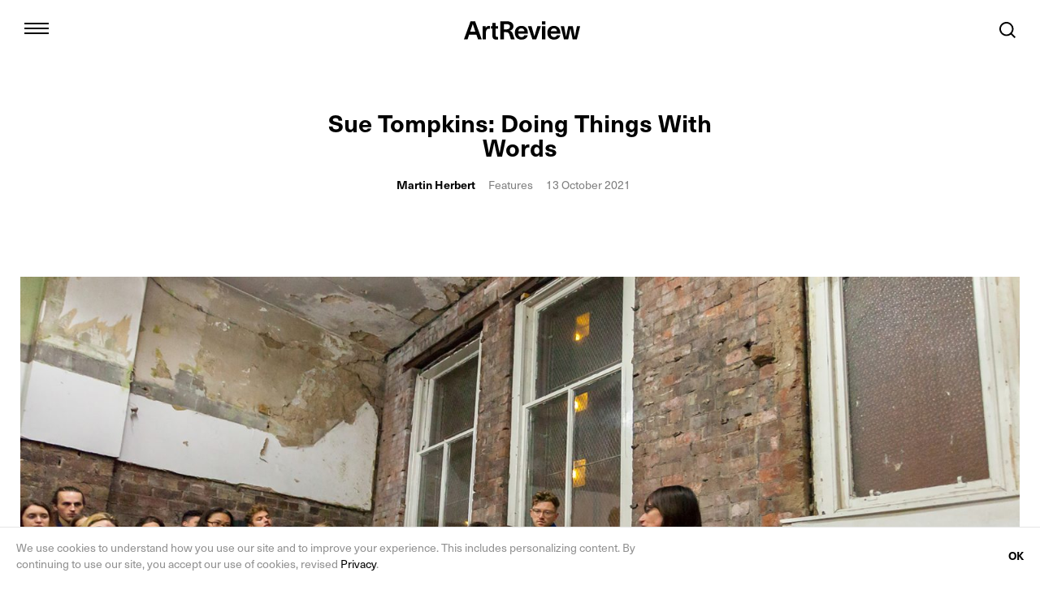

--- FILE ---
content_type: text/html; charset=UTF-8
request_url: https://artreview.com/sue-tompkins-doing-things-with-words-tiktok-life-without-buildings/
body_size: 29134
content:
<!DOCTYPE html><html lang="en"><head><meta charSet="utf-8"/><meta http-equiv="x-ua-compatible" content="ie=edge"/><meta name="viewport" content="width=device-width, initial-scale=1, shrink-to-fit=no"/><meta name="generator" content="Gatsby 2.32.13"/><link rel="sitemap" type="application/xml" href="/sitemap.xml"/><title data-react-helmet="true">Sue Tompkins: Doing Things With Words - ArtReview</title><meta data-react-helmet="true" name="viewport" content="width=device-width, initial-scale=1.0, user-scalable=no"/><meta data-react-helmet="true" name="description" content="There are, her performances suggest, a dozen ways of saying something – and a logic that exists beyond straightforward linguistic meaning"/><meta data-react-helmet="true" property="og:title" content="Sue Tompkins: Doing Things With Words"/><meta data-react-helmet="true" property="og:description" content="There are, her performances suggest, a dozen ways of saying something – and a logic that exists beyond straightforward linguistic meaning"/><meta data-react-helmet="true" property="og:image" content="https://backend.artreview.com/wp-content/uploads/2021/10/featnew01.-2017-ST-PassTheDrones-TMI-BricksSpace-performance.06.jpg"/><meta data-react-helmet="true" property="og:type" content="website"/><meta data-react-helmet="true" name="twitter:card" content="summary_large_image"/><meta data-react-helmet="true" name="twitter:title" content="Sue Tompkins: Doing Things With Words"/><meta data-react-helmet="true" name="twitter:site" content="@ArtReview_"/><meta data-react-helmet="true" name="twitter:description" content="There are, her performances suggest, a dozen ways of saying something – and a logic that exists beyond straightforward linguistic meaning"/><link rel="icon" href="/favicon-32x32.png?v=606ac38c0c1fff7ba28d3135e9cd3e71" type="image/png"/><link rel="manifest" href="/manifest.webmanifest" crossorigin="anonymous"/><meta name="theme-color" content="#663399"/><link rel="apple-touch-icon" sizes="48x48" href="/icons/icon-48x48.png?v=606ac38c0c1fff7ba28d3135e9cd3e71"/><link rel="apple-touch-icon" sizes="72x72" href="/icons/icon-72x72.png?v=606ac38c0c1fff7ba28d3135e9cd3e71"/><link rel="apple-touch-icon" sizes="96x96" href="/icons/icon-96x96.png?v=606ac38c0c1fff7ba28d3135e9cd3e71"/><link rel="apple-touch-icon" sizes="144x144" href="/icons/icon-144x144.png?v=606ac38c0c1fff7ba28d3135e9cd3e71"/><link rel="apple-touch-icon" sizes="192x192" href="/icons/icon-192x192.png?v=606ac38c0c1fff7ba28d3135e9cd3e71"/><link rel="apple-touch-icon" sizes="256x256" href="/icons/icon-256x256.png?v=606ac38c0c1fff7ba28d3135e9cd3e71"/><link rel="apple-touch-icon" sizes="384x384" href="/icons/icon-384x384.png?v=606ac38c0c1fff7ba28d3135e9cd3e71"/><link rel="apple-touch-icon" sizes="512x512" href="/icons/icon-512x512.png?v=606ac38c0c1fff7ba28d3135e9cd3e71"/><style data-styled="" data-styled-version="5.1.0">.bzTSCe{width:100%;max-width:1280px;padding-left:20px;padding-right:20px;margin-left:auto;margin-right:auto;}/*!sc*/
@media (min-width:768px){.bzTSCe{padding-left:25px;padding-right:25px;}}/*!sc*/
@media (min-width:1024px){.bzTSCe{padding-left:25px;padding-right:25px;}}/*!sc*/
data-styled.g1[id="Container-b87h9z-0"]{content:"bzTSCe,"}/*!sc*/
.jpDKiC{display:-webkit-box;display:-webkit-flex;display:-ms-flexbox;display:flex;margin-left:-8px;}/*!sc*/
data-styled.g2[id="SocialMediaIcons__List-sc-3ml4b5-0"]{content:"jpDKiC,"}/*!sc*/
.UWFzV{display:-webkit-box;display:-webkit-flex;display:-ms-flexbox;display:flex;-webkit-box-pack:center;-webkit-justify-content:center;-ms-flex-pack:center;justify-content:center;-webkit-align-items:center;-webkit-box-align:center;-ms-flex-align:center;align-items:center;width:38px;height:38px;position:relative;color:#000;-webkit-transition:0.1s;transition:0.1s;}/*!sc*/
.UWFzV:hover{color:#808080;}/*!sc*/
.SocialMediaIcons__List-sc-3ml4b5-0.-dimmed .UWFzV{opacity:0.2;}/*!sc*/
.SocialMediaIcons__List-sc-3ml4b5-0.-dimmed .UWFzV:hover{opacity:1;color:#000;}/*!sc*/
data-styled.g4[id="SocialMediaIcons__ItemLink-sc-3ml4b5-2"]{content:"UWFzV,"}/*!sc*/
.jzcddz{width:20px;height:20px;}/*!sc*/
data-styled.g5[id="SocialMediaIcons__StyledIcon-sc-3ml4b5-3"]{content:"jzcddz,"}/*!sc*/
.fQavGC{display:inline-block;height:56px;padding:0 42px;font-weight:600;font-size:17px;line-height:52px;border:2px solid #000;color:#000;}/*!sc*/
.fQavGC:hover{background:#000;color:#fff;}/*!sc*/
data-styled.g6[id="Button-sc-180s9iy-0"]{content:"fQavGC,"}/*!sc*/
.hmRkUC{width:100%;margin-bottom:66px;position:relative;color:#000;color:var(--text-color,#000);}/*!sc*/
data-styled.g8[id="NewsletterForm__Wrapper-qo84q6-0"]{content:"hmRkUC,"}/*!sc*/
.iWslxu{width:100%;padding:18px 0;border:2px solid;border-width:0 0 2px;border-radius:0;font-weight:600;font-size:16px;color:inherit;}/*!sc*/
.iWslxu::-webkit-input-placeholder{opacity:0.5;font-weight:normal;color:inherit;-webkit-transition:0.1s;transition:0.1s;}/*!sc*/
.iWslxu::-moz-placeholder{opacity:0.5;font-weight:normal;color:inherit;-webkit-transition:0.1s;transition:0.1s;}/*!sc*/
.iWslxu:-ms-input-placeholder{opacity:0.5;font-weight:normal;color:inherit;-webkit-transition:0.1s;transition:0.1s;}/*!sc*/
.iWslxu::placeholder{opacity:0.5;font-weight:normal;color:inherit;-webkit-transition:0.1s;transition:0.1s;}/*!sc*/
.iWslxu:focus::-webkit-input-placeholder{opacity:0.3;}/*!sc*/
.iWslxu:focus::-moz-placeholder{opacity:0.3;}/*!sc*/
.iWslxu:focus:-ms-input-placeholder{opacity:0.3;}/*!sc*/
.iWslxu:focus::placeholder{opacity:0.3;}/*!sc*/
data-styled.g9[id="NewsletterForm__Input-qo84q6-1"]{content:"iWslxu,"}/*!sc*/
.JepHL{margin-bottom:20px;}/*!sc*/
@media (min-width:768px){.JepHL{display:-webkit-box;display:-webkit-flex;display:-ms-flexbox;display:flex;-webkit-flex-wrap:wrap;-ms-flex-wrap:wrap;flex-wrap:wrap;margin-bottom:0;}.JepHL > *{width:50%;}.JepHL .NewsletterForm__Input-qo84q6-1{max-height:56px;padding:16px 0;border-bottom-width:0;}}/*!sc*/
@media (min-width:1024px){.JepHL >:nth-child(1),.JepHL >:nth-child(2){width:30%;}.JepHL >:nth-child(3),.JepHL >:nth-child(4){width:20%;}.JepHL .NewsletterForm__Input-qo84q6-1{border-bottom-width:2px;}.JepHL .NewsletterForm__Input-qo84q6-1:nth-child(2){border-right-width:0;}}/*!sc*/
data-styled.g10[id="NewsletterForm__TextFields-qo84q6-2"]{content:"JepHL,"}/*!sc*/
.jpxwMr{margin-bottom:20px;position:relative;border:solid #000;border-width:0 0 2px;}/*!sc*/
@media (min-width:768px){.jpxwMr{margin-bottom:0;}}/*!sc*/
data-styled.g11[id="NewsletterForm__CountryInputWrapper-qo84q6-3"]{content:"jpxwMr,"}/*!sc*/
.bTRcPc{opacity:0.9;overflow:hidden;padding:17px 0;font-weight:600;font-size:14px;white-space:nowrap;text-overflow:ellipsis;}/*!sc*/
@media (min-width:768px){.bTRcPc{padding-right:24px;padding-bottom:0;}}/*!sc*/
data-styled.g12[id="NewsletterForm__CountryInputValue-qo84q6-4"]{content:"bTRcPc,"}/*!sc*/
.gmKqIk{width:10px;height:10px;margin-left:6px;}/*!sc*/
data-styled.g13[id="NewsletterForm__DropdownIcon-qo84q6-5"]{content:"gmKqIk,"}/*!sc*/
.hwWqUN{opacity:0;width:100%;height:100%;position:absolute;top:0;left:0;}/*!sc*/
data-styled.g14[id="NewsletterForm__CountryInput-qo84q6-6"]{content:"hwWqUN,"}/*!sc*/
@media (min-width:768px){.jWeTYg{display:-webkit-box;display:-webkit-flex;display:-ms-flexbox;display:flex;visibility:hidden;opacity:0;position:absolute;top:127px;left:0;-webkit-transition:0.15s;transition:0.15s;-webkit-transition-property:visibility,opacity;transition-property:visibility,opacity;}.NewsletterForm__Wrapper-qo84q6-0.-filled .jWeTYg,.NewsletterForm__Input-qo84q6-1:focus ~ .jWeTYg{visibility:visible;opacity:1;}}/*!sc*/
@media (min-width:1024px){.jWeTYg{top:75px;}}/*!sc*/
data-styled.g17[id="NewsletterForm__Options-qo84q6-9"]{content:"jWeTYg,"}/*!sc*/
.jtcUhP{display:-webkit-box;display:-webkit-flex;display:-ms-flexbox;display:flex;-webkit-align-items:center;-webkit-box-align:center;-ms-flex-align:center;align-items:center;margin-right:20px;margin-bottom:4px;-webkit-user-select:none;-moz-user-select:none;-ms-user-select:none;user-select:none;}/*!sc*/
@media (min-width:768px){.jtcUhP{margin-bottom:0;}}/*!sc*/
data-styled.g18[id="NewsletterForm__Option-qo84q6-10"]{content:"jtcUhP,"}/*!sc*/
.jNSldw{position:absolute;left:-9000px;}/*!sc*/
data-styled.g19[id="NewsletterForm__OptionInput-qo84q6-11"]{content:"jNSldw,"}/*!sc*/
.irkarC{display:inline-block;width:20px;min-width:20px;height:20px;position:relative;top:-1px;margin-right:10px;border:2px solid;}/*!sc*/
.irkarC::before{content:"";visibility:hidden;width:8px;height:8px;position:absolute;top:4px;left:4px;background:currentColor;}/*!sc*/
.NewsletterForm__OptionInput-qo84q6-11:checked ~ .irkarC::before{visibility:visible;}/*!sc*/
data-styled.g20[id="NewsletterForm__OptionControl-qo84q6-12"]{content:"irkarC,"}/*!sc*/
.gDLvWH{font-weight:600;}/*!sc*/
data-styled.g21[id="NewsletterForm__OptionName-qo84q6-13"]{content:"gDLvWH,"}/*!sc*/
.hrsUkh{width:100%;padding:15px 20px;padding-right:60px;position:fixed;left:0;bottom:0;z-index:10;pointer-events:all;background:#fff;border-top:1px solid rgba(0,0,0,0.1);}/*!sc*/
data-styled.g23[id="CookieNotice__Wrapper-sc-1mbny7t-0"]{content:"hrsUkh,"}/*!sc*/
.kHuWnE{max-width:762px;font-size:12px;line-height:1.43;color:#909090;}/*!sc*/
.kHuWnE a{color:#000;color:var(--text-color,#000);}/*!sc*/
@media (min-width:768px){.kHuWnE{font-size:14px;}}/*!sc*/
data-styled.g24[id="CookieNotice__Text-sc-1mbny7t-1"]{content:"kHuWnE,"}/*!sc*/
.jsykxW{padding:15px 20px;position:absolute;top:50%;right:0;-webkit-transform:translateY(-50%);-ms-transform:translateY(-50%);transform:translateY(-50%);font-weight:600;font-size:14px;color:#000;color:var(--text-color,#000);}/*!sc*/
data-styled.g25[id="CookieNotice__CloseButton-sc-1mbny7t-2"]{content:"jsykxW,"}/*!sc*/
.bAoJGp{padding-bottom:60px;padding-top:25px;position:relative;font-size:14px;line-height:20px;pointer-events:none;}/*!sc*/
.bAoJGp .Container-b87h9z-0{pointer-events:all;}/*!sc*/
data-styled.g26[id="Footer__Wrapper-sc-15t6ix6-0"]{content:"bAoJGp,"}/*!sc*/
@media (min-width:768px){.pCVEG{display:-webkit-box;display:-webkit-flex;display:-ms-flexbox;display:flex;}}/*!sc*/
data-styled.g27[id="Footer__Columns-sc-15t6ix6-1"]{content:"pCVEG,"}/*!sc*/
@media (min-width:768px){.hpCnyO:first-child{width:250px;margin-right:10px;}.hpCnyO:last-child{-webkit-flex:1;-ms-flex:1;flex:1;display:-webkit-box;display:-webkit-flex;display:-ms-flexbox;display:flex;-webkit-flex-wrap:wrap;-ms-flex-wrap:wrap;flex-wrap:wrap;-webkit-box-pack:justify;-webkit-justify-content:space-between;-ms-flex-pack:justify;justify-content:space-between;}}/*!sc*/
@media (min-width:1024px){.hpCnyO:first-child{width:calc((100% - 70px) / 8 * 2 + 10px);}}/*!sc*/
data-styled.g28[id="Footer__Column-sc-15t6ix6-2"]{content:"hpCnyO,"}/*!sc*/
.hbUJt{width:100%;margin-bottom:17px;font-weight:600;font-size:17px;}/*!sc*/
data-styled.g29[id="Footer__Title-sc-15t6ix6-3"]{content:"hbUJt,"}/*!sc*/
.bGlqfZ{margin-bottom:62px;padding-top:3px;}/*!sc*/
@media (min-width:768px){.bGlqfZ{margin-bottom:72px;}}/*!sc*/
data-styled.g30[id="Footer__SocialMedia-sc-15t6ix6-4"]{content:"bGlqfZ,"}/*!sc*/
.jCuQKs{display:none;width:145px;height:24px;}/*!sc*/
@media (min-width:768px){.jCuQKs{display:inline-block;}}/*!sc*/
data-styled.g31[id="Footer__Logo-sc-15t6ix6-5"]{content:"jCuQKs,"}/*!sc*/
.iDpVAi{display:-webkit-box;display:-webkit-flex;display:-ms-flexbox;display:flex;-webkit-flex-wrap:wrap;-ms-flex-wrap:wrap;flex-wrap:wrap;}/*!sc*/
@media (min-width:768px){.iDpVAi{display:block;}}/*!sc*/
data-styled.g32[id="Footer__Navigation-sc-15t6ix6-6"]{content:"iDpVAi,"}/*!sc*/
.oZbwm{display:inline;margin-right:20px;}/*!sc*/
data-styled.g33[id="Footer__NavigationItem-sc-15t6ix6-7"]{content:"oZbwm,"}/*!sc*/
.iIrMvi{color:#808080;color:var(--subtext-color,#808080);-webkit-transition:0.1s;transition:0.1s;}/*!sc*/
.iIrMvi:hover{color:#000;color:var(--text-color,#000);}/*!sc*/
data-styled.g34[id="Footer__NavigationLink-sc-15t6ix6-8"]{content:"iIrMvi,"}/*!sc*/
.kXYNNM{display:none;color:#808080;color:var(--subtext-color,#808080);}/*!sc*/
@media (min-width:768px){.kXYNNM{display:block;}}/*!sc*/
data-styled.g35[id="Footer__Copyright-sc-15t6ix6-9"]{content:"kXYNNM,"}/*!sc*/
.JUFDu{display:none;}/*!sc*/
data-styled.g36[id="BaseLayout__IconSprites-sc-1klbgnc-0"]{content:"JUFDu,"}/*!sc*/
.cBbqYW{overflow:hidden;}/*!sc*/
@media (min-width:768px){.cBbqYW{overflow:visible;-webkit-clip-path:inset(0);clip-path:inset(0);-webkit-clip:rect(0px,auto,auto,0px);clip:rect(0px,auto,auto,0px);}.-no-scroll .cBbqYW{-webkit-clip-path:none;clip-path:none;-webkit-clip:auto;clip:auto;}}/*!sc*/
data-styled.g37[id="BaseLayout__PageWrapper-sc-1klbgnc-1"]{content:"cBbqYW,"}/*!sc*/
.cgFJpL{margin:45px -20px;}/*!sc*/
header + .cgFJpL{margin-bottom:96px;}/*!sc*/
header + .cgFJpL.-has-caption{margin-bottom:70px;}/*!sc*/
@media (min-width:768px){.cgFJpL{margin-left:0;margin-right:0;}}/*!sc*/
data-styled.g38[id="Figure__Wrapper-fcctl-0"]{content:"cgFJpL,"}/*!sc*/
.hZBMsf{background:rgba(0,0,0,0.04);}/*!sc*/
@media (min-width:1280px){.hZBMsf{min-height:829.5px;}}/*!sc*/
.hlPTFi{background:rgba(0,0,0,0.04);}/*!sc*/
@media (min-width:1280px){.hlPTFi{min-height:NaNpx;}}/*!sc*/
data-styled.g39[id="Figure__ImageWrapper-fcctl-1"]{content:"hZBMsf,hlPTFi,"}/*!sc*/
.sKXqu{display:block;width:100%;}/*!sc*/
data-styled.g40[id="Figure__Image-fcctl-2"]{content:"sKXqu,"}/*!sc*/
.jowVTy{margin-top:6px;text-align:center;font-size:14px;line-height:20px;color:rgba(0,0,0,0.5);}/*!sc*/
data-styled.g41[id="Figure__Caption-fcctl-3"]{content:"jowVTy,"}/*!sc*/
.cxinL{margin-bottom:20px;font-size:17px;line-height:25px;font-family:Lexicon No2 wf,serif;}/*!sc*/
.cxinL b,.cxinL strong{font-weight:600;font-family:neue-haas-unica,sans-serif;}/*!sc*/
.cxinL.has-text-align-center{text-align:center;}/*!sc*/
.cxinL.has-text-align-right{text-align:right;}/*!sc*/
.cxinL.has-text-align-left{text-align:left;}/*!sc*/
.cxinL.has-text-align-justify{text-align:justify;}/*!sc*/
.cxinL.rtl{direction:rtl;}/*!sc*/
.cxinL a{-webkit-text-decoration:underline;text-decoration:underline;color:#808080;}/*!sc*/
ul + .cxinL{margin-top:54px;}/*!sc*/
data-styled.g45[id="Typography__Paragraph-takw91-2"]{content:"cxinL,"}/*!sc*/
.SocialMediaSharing__Wrapper-sc-1i9fhnv-0.-horizontal .cOvzVa{display:inline-block;}/*!sc*/
.SocialMediaSharing__Wrapper-sc-1i9fhnv-0.-horizontal .cOvzVa:nth-child(n + 2){margin-left:20px;}/*!sc*/
data-styled.g62[id="SocialMediaSharing__Item-sc-1i9fhnv-1"]{content:"cOvzVa,"}/*!sc*/
.drGSht{display:inline-block;height:30px;position:relative;-webkit-transition:0.1s;transition:0.1s;}/*!sc*/
.SocialMediaSharing__Wrapper-sc-1i9fhnv-0.-horizontal .drGSht{display:-webkit-box;display:-webkit-flex;display:-ms-flexbox;display:flex;-webkit-flex-direction:row-reverse;-ms-flex-direction:row-reverse;flex-direction:row-reverse;-webkit-align-items:center;-webkit-box-align:center;-ms-flex-align:center;align-items:center;}/*!sc*/
data-styled.g63[id="SocialMediaSharing__ItemLink-sc-1i9fhnv-2"]{content:"drGSht,"}/*!sc*/
.ctJmQR{width:20px;height:20px;}/*!sc*/
[aria-label="Share"].SocialMediaSharing__ItemLink-sc-1i9fhnv-2 .ctJmQR{position:relative;top:-2px;}/*!sc*/
data-styled.g64[id="SocialMediaSharing__StyledIcon-sc-1i9fhnv-3"]{content:"ctJmQR,"}/*!sc*/
.gTzfRE{margin-left:16px;font-weight:600;font-size:14px;line-height:30px;}/*!sc*/
.SocialMediaSharing__Wrapper-sc-1i9fhnv-0.-horizontal .gTzfRE{margin-left:0;margin-right:12px;}/*!sc*/
data-styled.g65[id="SocialMediaSharing__Label-sc-1i9fhnv-4"]{content:"gTzfRE,"}/*!sc*/
.jYkDmi{display:-webkit-inline-box;display:-webkit-inline-flex;display:-ms-inline-flexbox;display:inline-flex;-webkit-align-items:center;-webkit-box-align:center;-ms-flex-align:center;align-items:center;-webkit-box-pack:center;-webkit-justify-content:center;-ms-flex-pack:center;justify-content:center;gap:4px;padding:12px 16px;border:1px solid rgba(0,0,0,0.4);color:#000;font-weight:600;font-size:14px;line-height:1.079;-webkit-letter-spacing:-0.14px;-moz-letter-spacing:-0.14px;-ms-letter-spacing:-0.14px;letter-spacing:-0.14px;-webkit-transition:0.1s;transition:0.1s;width:100%;}/*!sc*/
header:not(.-dark) .jYkDmi.-white{border:1px solid #fff;color:#fff;}/*!sc*/
header:not(.-dark) .jYkDmi.-white:hover{border-color:rgba(255,255,255,0.8);}/*!sc*/
.jYkDmi.-white{margin-top:6px;padding:4px 4px 4px 8px;}/*!sc*/
@media (min-width:768px){.jYkDmi.-white{margin-top:0;padding:12px 16px;}}/*!sc*/
.jYkDmi:hover{border-color:rgba(0,0,0,0.8);}/*!sc*/
data-styled.g102[id="JapaneseEditionButton__ButtonLink-sc-1k2cf8f-0"]{content:"jYkDmi,"}/*!sc*/
.eVDLie{white-space:nowrap;}/*!sc*/
.-white .eVDLie > span{text-transform:uppercase;}/*!sc*/
.-white .eVDLie > span:not(:first-child){display:none;}/*!sc*/
@media (min-width:768px){.-white .eVDLie > span:not(:first-child){display:inline;}.-white .eVDLie > span{text-transform:none;}}/*!sc*/
data-styled.g103[id="JapaneseEditionButton__ButtonText-sc-1k2cf8f-1"]{content:"eVDLie,"}/*!sc*/
.jJHubn{width:19.714px;height:19.714px;-webkit-flex-shrink:0;-ms-flex-negative:0;flex-shrink:0;}/*!sc*/
data-styled.g104[id="JapaneseEditionButton__ButtonIcon-sc-1k2cf8f-2"]{content:"jJHubn,"}/*!sc*/
.eWAVGu.-open{color:#000;}/*!sc*/
data-styled.g106[id="HeaderNavigation__Wrapper-sc-1fy51ml-1"]{content:"eWAVGu,"}/*!sc*/
.jEKGYj{width:70px;height:70px;padding:0;position:relative;z-index:5;}/*!sc*/
.HeaderNavigation__Wrapper-sc-1fy51ml-1.-open .jEKGYj{position:fixed;top:2px;}/*!sc*/
.-search-open .jEKGYj{visibility:hidden;}/*!sc*/
@media (min-width:768px){.HeaderNavigation__Wrapper-sc-1fy51ml-1.-open .jEKGYj{top:4px;}}/*!sc*/
data-styled.g107[id="HeaderNavigation__Switcher-sc-1fy51ml-2"]{content:"jEKGYj,"}/*!sc*/
.bVvmfA{display:block;width:30px;height:2px;margin:4px auto;background:currentColor;}/*!sc*/
.HeaderNavigation__Wrapper-sc-1fy51ml-1.-open .bVvmfA{opacity:0;}/*!sc*/
data-styled.g108[id="HeaderNavigation__SwitcherLine-sc-1fy51ml-3"]{content:"bVvmfA,"}/*!sc*/
.ha-dpa{opacity:0;width:18px;height:18px;position:absolute;top:26px;left:26px;}/*!sc*/
.HeaderNavigation__Wrapper-sc-1fy51ml-1.-open .ha-dpa{opacity:1;}/*!sc*/
data-styled.g109[id="HeaderNavigation__SwitcherIcon-sc-1fy51ml-4"]{content:"ha-dpa,"}/*!sc*/
.enmcVr{display:-webkit-box;display:-webkit-flex;display:-ms-flexbox;display:flex;-webkit-flex-direction:column;-ms-flex-direction:column;flex-direction:column;width:100%;height:100vh;position:fixed;top:0;left:0;z-index:4;-webkit-transform:translateX(-100%);-ms-transform:translateX(-100%);transform:translateX(-100%);background:#fff;color:#000;-webkit-transition:0.25s cubic-bezier(0.165,0.84,0.44,1);transition:0.25s cubic-bezier(0.165,0.84,0.44,1);-webkit-transition-property:width,-webkit-transform;-webkit-transition-property:width,transform;transition-property:width,transform;}/*!sc*/
.HeaderNavigation__Wrapper-sc-1fy51ml-1.-open .enmcVr{-webkit-transform:none;-ms-transform:none;transform:none;}/*!sc*/
@media (max-width:767px){.enmcVr{text-align:center;padding:22px 50px 20px;}}/*!sc*/
@media (min-width:768px){.enmcVr{width:385px;padding:22px 50px 45px 85px;}.HeaderNavigation__Wrapper-sc-1fy51ml-1.-menu-hover .enmcVr{width:540px;}}/*!sc*/
data-styled.g110[id="HeaderNavigation__Menu-sc-1fy51ml-5"]{content:"enmcVr,"}/*!sc*/
.fnPpTV{font-weight:600;font-size:24px;line-height:1;margin-bottom:60px;font-size:28px;}/*!sc*/
@media (min-width:768px){.fnPpTV{font-size:30px;}}/*!sc*/
@media (max-height:480px){.fnPpTV{margin-bottom:30px;}}/*!sc*/
data-styled.g111[id="HeaderNavigation__MenuTitle-sc-1fy51ml-6"]{content:"fnPpTV,"}/*!sc*/
.fSLLzC{margin-bottom:40px;font-weight:600;font-size:20px;line-height:45px;}/*!sc*/
@media (min-width:768px){.fSLLzC{-webkit-flex:1;-ms-flex:1;flex:1;max-width:160px;}.HeaderNavigation__Wrapper-sc-1fy51ml-1.-menu-hover .fSLLzC{max-width:160px;}}/*!sc*/
data-styled.g112[id="HeaderNavigation__MenuList-sc-1fy51ml-7"]{content:"fSLLzC,"}/*!sc*/
.dfitiy{display:-webkit-box;display:-webkit-flex;display:-ms-flexbox;display:flex;-webkit-box-pack:center;-webkit-justify-content:center;-ms-flex-pack:center;justify-content:center;}/*!sc*/
.dfitiy:not(.-top){border-bottom:1px solid rgba(0,0,0,0.4);margin-bottom:30px;padding-bottom:30px;}/*!sc*/
.dfitiy.-top{-webkit-align-self:center;-ms-flex-item-align:center;align-self:center;margin-left:10px;}/*!sc*/
@media (min-width:768px){.dfitiy.-top{margin-left:0;}}/*!sc*/
@media (min-width:768px){.dfitiy{-webkit-box-pack:start;-webkit-justify-content:flex-start;-ms-flex-pack:start;justify-content:flex-start;}}/*!sc*/
data-styled.g113[id="HeaderNavigation__JapaneseEditionButtonWrapper-sc-1fy51ml-8"]{content:"dfitiy,"}/*!sc*/
.dbuKGB{position:relative;padding:10px 0 20px;}/*!sc*/
@media (min-width:768px){.dbuKGB{padding:0;}.HeaderNavigation__Wrapper-sc-1fy51ml-1.-menu-hover .dbuKGB:not(:hover){color:rgba(0,0,0,0.2);}}/*!sc*/
data-styled.g114[id="HeaderNavigation__MenuListItem-sc-1fy51ml-9"]{content:"dbuKGB,"}/*!sc*/
.bmDRjY{display:block;-webkit-transition:0.1s;transition:0.1s;line-height:1.2em;}/*!sc*/
@media (min-width:768px){.bmDRjY{padding:10px 0 20px;}}/*!sc*/
data-styled.g115[id="HeaderNavigation__MenuListLink-sc-1fy51ml-10"]{content:"bmDRjY,"}/*!sc*/
@media (max-width:767px){.dZPrmO{font-weight:normal;font-size:14px;line-height:20px;}.dZPrmO:not(:empty){margin-bottom:15px;margin-top:12px;}}/*!sc*/
@media (min-width:768px){.dZPrmO{visibility:hidden;width:305px;position:absolute;top:0px;left:120px;}.HeaderNavigation__MenuListItem-sc-1fy51ml-9:hover .dZPrmO{visibility:visible;}}/*!sc*/
data-styled.g116[id="HeaderNavigation__MenuSubnav-sc-1fy51ml-11"]{content:"dZPrmO,"}/*!sc*/
@media (max-width:767px){.vRuqE{display:inline-block;margin:0 5px;}}/*!sc*/
@media (min-width:768px){.HeaderNavigation__Wrapper-sc-1fy51ml-1.-submenu-hover .vRuqE:not(:hover){color:rgba(0,0,0,0.2);}}/*!sc*/
data-styled.g117[id="HeaderNavigation__MenuSubnavItem-sc-1fy51ml-12"]{content:"vRuqE,"}/*!sc*/
@media (min-width:768px){.iCVRaA{display:block;padding-left:90px;-webkit-transition:0.1s;transition:0.1s;}}/*!sc*/
data-styled.g118[id="HeaderNavigation__MenuSubnavLink-sc-1fy51ml-13"]{content:"iCVRaA,"}/*!sc*/
.kDdTdo{display:none;height:260px;margin-bottom:50px;margin-left:-1px;}/*!sc*/
@media (max-height:730px){.kDdTdo{height:200px;}}/*!sc*/
@media (min-width:768px){@media (min-height:670px){.kDdTdo{display:block;}}}/*!sc*/
data-styled.g119[id="HeaderNavigation__Issue-sc-1fy51ml-14"]{content:"kDdTdo,"}/*!sc*/
.biUoKJ{display:none;}/*!sc*/
@media (min-width:768px){@media (min-height:870px){.biUoKJ{display:block;}}}/*!sc*/
data-styled.g120[id="HeaderNavigation__Newsletter-sc-1fy51ml-15"]{content:"biUoKJ,"}/*!sc*/
.gzRHNu{font-weight:600;font-size:17px;height:20px;}/*!sc*/
data-styled.g121[id="HeaderNavigation__NewsletterTitle-sc-1fy51ml-16"]{content:"gzRHNu,"}/*!sc*/
.iIVmCK input[type="email"]{padding-bottom:14px;}/*!sc*/
data-styled.g122[id="HeaderNavigation__StyledNewsletterForm-sc-1fy51ml-17"]{content:"iIVmCK,"}/*!sc*/
.hteXXm{-webkit-box-pack:center;-webkit-justify-content:center;-ms-flex-pack:center;justify-content:center;}/*!sc*/
@media (max-width:767px){@media (max-height:580px){.hteXXm{display:none;}}}/*!sc*/
@media (min-width:768px){.hteXXm{-webkit-box-pack:start;-webkit-justify-content:flex-start;-ms-flex-pack:start;justify-content:flex-start;}}/*!sc*/
data-styled.g123[id="HeaderNavigation__SocialMedia-sc-1fy51ml-18"]{content:"hteXXm,"}/*!sc*/
.eZrmDf{display:none;visibility:hidden;opacity:0;width:100%;height:100%;position:fixed;top:0;left:0;z-index:3;background:rgba(0,0,0,0.5);pointer-events:none;-webkit-transition:0.25s cubic-bezier(0.165,0.84,0.44,1);transition:0.25s cubic-bezier(0.165,0.84,0.44,1);}/*!sc*/
.HeaderNavigation__Wrapper-sc-1fy51ml-1.-open .eZrmDf{visibility:visible;opacity:1;pointer-events:all;}/*!sc*/
@media (min-width:768px){.eZrmDf{display:block;}}/*!sc*/
data-styled.g124[id="HeaderNavigation__Overlay-sc-1fy51ml-19"]{content:"eZrmDf,"}/*!sc*/
.hcSZrY{display:-webkit-box;display:-webkit-flex;display:-ms-flexbox;display:flex;-webkit-flex-direction:row-reverse;-ms-flex-direction:row-reverse;flex-direction:row-reverse;-webkit-align-items:flex-start;-webkit-box-align:flex-start;-ms-flex-align:flex-start;align-items:flex-start;}/*!sc*/
@media (min-width:768px){.hcSZrY{-webkit-flex-direction:column;-ms-flex-direction:column;flex-direction:column;-webkit-align-items:stretch;-webkit-box-align:stretch;-ms-flex-align:stretch;align-items:stretch;}}/*!sc*/
data-styled.g147[id="StoryTeaser__Inner-nof54l-0"]{content:"hcSZrY,"}/*!sc*/
.RbRQC{-webkit-flex:1;-ms-flex:1;flex:1;display:-webkit-box;display:-webkit-flex;display:-ms-flexbox;display:flex;-webkit-flex-direction:column-reverse;-ms-flex-direction:column-reverse;flex-direction:column-reverse;margin-left:10px;position:relative;z-index:1;-webkit-transition:0.25s;transition:0.25s;-webkit-transition-property:visibility,opacity;transition-property:visibility,opacity;}/*!sc*/
@media (min-width:768px){.RbRQC{margin-left:0;}}/*!sc*/
@media (min-width:1024px){.RbRQC{display:block;margin-bottom:25px;}}/*!sc*/
data-styled.g148[id="StoryTeaser__Text-nof54l-1"]{content:"RbRQC,"}/*!sc*/
.eWOWmA{font-weight:600;font-size:17px;line-height:20px;}/*!sc*/
@media (min-width:768px){.eWOWmA{margin-bottom:12px;}}/*!sc*/
data-styled.g149[id="StoryTeaser__Title-nof54l-2"]{content:"eWOWmA,"}/*!sc*/
.hBGlgo{margin-bottom:10px;font-size:14px;line-height:18px;}/*!sc*/
.hBGlgo > *{display:inline-block;}/*!sc*/
.hBGlgo > *:not(:last-child){margin-right:16px;}/*!sc*/
.hBGlgo >:nth-child(n + 2){color:rgba(0,0,0,0.5);}/*!sc*/
data-styled.g150[id="StoryTeaser__Meta-nof54l-3"]{content:"hBGlgo,"}/*!sc*/
.eOLZTq{font-weight:600;}/*!sc*/
data-styled.g151[id="StoryTeaser__MetaAuthor-nof54l-4"]{content:"eOLZTq,"}/*!sc*/
section[class^="SectionStoryGrid"] ~ section[class^="SectionSlider"] .eZqmQF{display:none;}/*!sc*/
data-styled.g153[id="StoryTeaser__MetaBranch-nof54l-6"]{content:"eZqmQF,"}/*!sc*/
.eCWvsX{display:none;}/*!sc*/
@media (min-width:1024px){.eCWvsX{display:inline-block;}}/*!sc*/
data-styled.g155[id="StoryTeaser__MetaDate-nof54l-8"]{content:"eCWvsX,"}/*!sc*/
.jXQGLT{display:none;font-size:15px;line-height:20px;font-family:Lexicon No2 wf,serif;color:#808080;}/*!sc*/
@media (min-width:1024px){.jXQGLT{display:inline-block;}}/*!sc*/
data-styled.g156[id="StoryTeaser__Description-nof54l-9"]{content:"jXQGLT,"}/*!sc*/
@media (min-width:768px){.jYqgMM{height:194px;}}/*!sc*/
@media (min-width:1024px){.jYqgMM{height:250px;}}/*!sc*/
data-styled.g157[id="StoryTeaser__ImageLink-nof54l-10"]{content:"jYqgMM,"}/*!sc*/
.hzQDAf{width:calc( (100vw - 20px * 2 - 40px) / 5 * 2 ) !important;height:calc( (100vw - 20px * 2 - 40px) / 5 * 2 * 0.762712 ) !important;float:left;}/*!sc*/
@media (min-width:768px){.hzQDAf{width:100% !important;height:194px !important;}}/*!sc*/
@media (min-width:1024px){.hzQDAf{height:250px !important;}}/*!sc*/
data-styled.g158[id="StoryTeaser__Image-nof54l-11"]{content:"hzQDAf,"}/*!sc*/
.bLNMEQ{margin-bottom:20px;position:relative;}/*!sc*/
.bLNMEQ.-highlight .StoryTeaser__MetaCategory-nof54l-5{color:rgb(205,62,62);}/*!sc*/
.bLNMEQ.-text-on-bg::before,.bLNMEQ.-text-on-bg::after{content:"";width:100%;height:100%;position:absolute;top:0;left:0;pointer-events:none;}/*!sc*/
.bLNMEQ.-text-on-bg::before{background:rgba(0,0,0,0.2);}/*!sc*/
.bLNMEQ.-text-on-bg::after{opacity:0.3;background:linear-gradient(rgba(0,0,0,0),rgba(0,0,0,1));}/*!sc*/
.bLNMEQ.-text-on-bg .StoryTeaser__Text-nof54l-1{position:absolute;left:40px;right:40px;bottom:30px;color:#fff;}/*!sc*/
.bLNMEQ.-text-on-bg .StoryTeaser__Meta-nof54l-3 >:nth-child(n + 2){color:rgba(255,255,255,0.5);}/*!sc*/
.bLNMEQ.-text-on-bg .StoryTeaser__Description-nof54l-9{color:rgba(255,255,255,0.7);}/*!sc*/
.bLNMEQ.-video .StoryTeaser__Text-nof54l-1{bottom:40px;}/*!sc*/
.bLNMEQ.-video::before,.bLNMEQ.-video::after{-webkit-transition:0.25s;transition:0.25s;-webkit-transition-property:visibility,opacity;transition-property:visibility,opacity;}/*!sc*/
.bLNMEQ.-video.-playing:not(:hover)::before,.bLNMEQ.-video.-playing:not(:hover)::after,.bLNMEQ.-video.-playing:not(:hover) .StoryTeaser__Text-nof54l-1{visibility:hidden;opacity:0;}/*!sc*/
.bLNMEQ.-text-on-bg.-video .StoryTeaser__Text-nof54l-1{bottom:51px;pointer-events:none;}/*!sc*/
.-layout-homepage-3 .bLNMEQ:nth-child(1).-video{height:calc((100vw - 20px * 2) * .5625);}/*!sc*/
.-layout-homepage-3 .bLNMEQ:nth-child(1).-video .StoryTeaser__Inner-nof54l-0{height:100%;}/*!sc*/
.-layout-homepage .bLNMEQ:nth-child(1).-video{height:calc((100vw - 20px * 2) * .5625);}/*!sc*/
.-layout-homepage .bLNMEQ:nth-child(1).-video .StoryTeaser__Inner-nof54l-0{height:100%;}/*!sc*/
@media (min-width:1280px){.-layout-homepage-1 .bLNMEQ:nth-child(4).-video{height:auto !important;padding-bottom:calc(1080 / 1920 * 100%);}}/*!sc*/
@media (max-width:767px){.-layout-homepage-1 .bLNMEQ:nth-child(4).-video{height:auto !important;padding-bottom:calc(1080 / 1920 * 100%);}}/*!sc*/
.-layout-homepage-1 .bLNMEQ:nth-child(4).-video .StoryTeaser__Inner-nof54l-0{height:100%;}/*!sc*/
@media (min-width:1280px){.-layout-homepage-1 .bLNMEQ:nth-child(4).-video ~:nth-child(8) .StoryTeaser__ImageLink-nof54l-10,.-layout-homepage-1 .bLNMEQ:nth-child(4).-video ~:nth-child(8) .StoryTeaser__Image-nof54l-11{height:517px !important;}}/*!sc*/
@media (max-width:767px){.-layout-homepage-1 .bLNMEQ:nth-child(4),.-layout-homepage-2 .bLNMEQ:nth-child(1),.-layout-homepage-2 .bLNMEQ:nth-child(2),.-layout-homepage-3 .bLNMEQ:nth-child(1),.-layout-homepage .bLNMEQ:nth-child(1){height:calc( (100vw - 20px * 2) * 0.746268657 );}.-layout-homepage-1 .bLNMEQ:nth-child(4) .StoryTeaser__Inner-nof54l-0,.-layout-homepage-2 .bLNMEQ:nth-child(1) .StoryTeaser__Inner-nof54l-0,.-layout-homepage-2 .bLNMEQ:nth-child(2) .StoryTeaser__Inner-nof54l-0,.-layout-homepage-3 .bLNMEQ:nth-child(1) .StoryTeaser__Inner-nof54l-0,.-layout-homepage .bLNMEQ:nth-child(1) .StoryTeaser__Inner-nof54l-0,.-layout-homepage-1 .bLNMEQ:nth-child(4) .StoryTeaser__ImageLink-nof54l-10,.-layout-homepage-2 .bLNMEQ:nth-child(1) .StoryTeaser__ImageLink-nof54l-10,.-layout-homepage-2 .bLNMEQ:nth-child(2) .StoryTeaser__ImageLink-nof54l-10,.-layout-homepage-3 .bLNMEQ:nth-child(1) .StoryTeaser__ImageLink-nof54l-10,.-layout-homepage .bLNMEQ:nth-child(1) .StoryTeaser__ImageLink-nof54l-10,.-layout-homepage-1 .bLNMEQ:nth-child(4) .StoryTeaser__Image-nof54l-11,.-layout-homepage-2 .bLNMEQ:nth-child(1) .StoryTeaser__Image-nof54l-11,.-layout-homepage-2 .bLNMEQ:nth-child(2) .StoryTeaser__Image-nof54l-11,.-layout-homepage-3 .bLNMEQ:nth-child(1) .StoryTeaser__Image-nof54l-11,.-layout-homepage .bLNMEQ:nth-child(1) .StoryTeaser__Image-nof54l-11{display:block;width:100% !important;height:100% !important;}.-layout-homepage-1 .bLNMEQ:nth-child(4) .StoryTeaser__Text-nof54l-1,.-layout-homepage-2 .bLNMEQ:nth-child(1) .StoryTeaser__Text-nof54l-1,.-layout-homepage-2 .bLNMEQ:nth-child(2) .StoryTeaser__Text-nof54l-1,.-layout-homepage-3 .bLNMEQ:nth-child(1) .StoryTeaser__Text-nof54l-1,.-layout-homepage .bLNMEQ:nth-child(1) .StoryTeaser__Text-nof54l-1{margin-left:0;left:20px;}.-layout-homepage-3 .bLNMEQ:nth-child(2)::before,.-layout-homepage .bLNMEQ:nth-child(2)::before,.-layout-homepage-3 .bLNMEQ:nth-child(2)::after,.-layout-homepage .bLNMEQ:nth-child(2)::after{display:none;}.-layout-homepage-3 .bLNMEQ:nth-child(2) .StoryTeaser__Text-nof54l-1,.-layout-homepage .bLNMEQ:nth-child(2) .StoryTeaser__Text-nof54l-1{position:static;color:inherit;}.-layout-homepage-3 .bLNMEQ:nth-child(2) .StoryTeaser__Meta-nof54l-3 >:nth-child(n + 2),.-layout-homepage .bLNMEQ:nth-child(2) .StoryTeaser__Meta-nof54l-3 >:nth-child(n + 2){color:rgba(0,0,0,0.5);}.-layout-slideshow .bLNMEQ{min-width:300px;}.-layout-slideshow .bLNMEQ:not(:last-child){margin-right:10px;}.-layout-slideshow .bLNMEQ .StoryTeaser__Inner-nof54l-0{-webkit-flex-direction:column-reverse;-ms-flex-direction:column-reverse;flex-direction:column-reverse;}.-layout-slideshow .bLNMEQ .StoryTeaser__Image-nof54l-11,.-layout-slideshow .bLNMEQ .StoryTeaser__ImagePlaceholder-nof54l-12{width:300px !important;height:250px !important;}.-layout-slideshow .bLNMEQ .StoryTeaser__Text-nof54l-1{display:block;margin-top:15px;margin-left:0;}.-layout-slideshow .bLNMEQ .StoryTeaser__Title-nof54l-2{margin-bottom:12px;}.-layout-slideshow .bLNMEQ .StoryTeaser__MetaAuthor-nof54l-4,.-layout-slideshow .bLNMEQ .StoryTeaser__MetaDate-nof54l-8{display:inline-block;}.-layout-slideshow .bLNMEQ .StoryTeaser__Description-nof54l-9{display:block;}@media (max-width:767px){.-layout-slideshow .bLNMEQ.-size-small{min-width:200px;}.-layout-slideshow .bLNMEQ.-size-small .StoryTeaser__Image-nof54l-11,.-layout-slideshow .bLNMEQ.-size-small .StoryTeaser__ImagePlaceholder-nof54l-12{width:200px !important;height:165px !important;}}}/*!sc*/
@media (max-width:370px){.-layout-slideshow .bLNMEQ{min-width:245px;}.-layout-slideshow .bLNMEQ .StoryTeaser__Image-nof54l-11,.-layout-slideshow .bLNMEQ .StoryTeaser__ImagePlaceholder-nof54l-12{width:245px !important;height:204px !important;}}/*!sc*/
@media (min-width:768px){.bLNMEQ{margin-bottom:0;}.bLNMEQ.-text-under-img .StoryTeaser__Inner-nof54l-0{-webkit-flex-direction:column-reverse;-ms-flex-direction:column-reverse;flex-direction:column-reverse;}.bLNMEQ.-text-under-img .StoryTeaser__Text-nof54l-1{margin-top:15px;margin-bottom:0;}.bLNMEQ.-text-on-bg .StoryTeaser__Text-nof54l-1{bottom:20px;}.bLNMEQ.-text-on-bg.-video .StoryTeaser__Text-nof54l-1{bottom:61px;}.bLNMEQ.-text-on-bg.-video .StoryTeaser__Text-nof54l-1{bottom:71px;}.-layout-homepage-1 .bLNMEQ:nth-child(-n+3){-webkit-align-self:end;-ms-flex-item-align:end;align-self:end;}.-layout-homepage-1 .bLNMEQ:nth-child(-n+3) .StoryTeaser__Text-nof54l-1{visibility:hidden;}.-layout-homepage-1 .bLNMEQ:nth-child(4),.-layout-homepage-1 .bLNMEQ:nth-child(8),.-layout-homepage-1 .bLNMEQ:nth-child(4) .StoryTeaser__ImageLink-nof54l-10,.-layout-homepage-1 .bLNMEQ:nth-child(8) .StoryTeaser__ImageLink-nof54l-10,.-layout-homepage-1 .bLNMEQ:nth-child(4) .StoryTeaser__Image-nof54l-11,.-layout-homepage-1 .bLNMEQ:nth-child(8) .StoryTeaser__Image-nof54l-11{height:310px !important;}.-layout-homepage-1 .bLNMEQ:nth-child(1){grid-column:1/4;}.-layout-homepage-1 .bLNMEQ:nth-child(2){grid-column:4/7;}.-layout-homepage-1 .bLNMEQ:nth-child(3){grid-column:7/9;}.-layout-homepage-1 .bLNMEQ:nth-child(4){grid-row:2/4;grid-column:1/7;}.-layout-homepage-1 .bLNMEQ:nth-child(5){grid-column:1/3;}.-layout-homepage-1 .bLNMEQ:nth-child(6){grid-column:3/5;}.-layout-homepage-1 .bLNMEQ:nth-child(7){grid-column:5/7;}.-layout-homepage-1 .bLNMEQ:nth-child(8){grid-row:3/5;grid-column:7/9;}.-layout-homepage-2 .bLNMEQ:nth-child(1) .StoryTeaser__ImageLink-nof54l-10,.-layout-homepage-2 .bLNMEQ:nth-child(2) .StoryTeaser__ImageLink-nof54l-10,.-layout-homepage-2 .bLNMEQ:nth-child(1) .StoryTeaser__Image-nof54l-11,.-layout-homepage-2 .bLNMEQ:nth-child(2) .StoryTeaser__Image-nof54l-11{height:307px !important;}.-layout-homepage-2 .bLNMEQ:nth-child(1),.-layout-homepage-2 .bLNMEQ:nth-child(3){grid-column:1/4;}.-layout-homepage-2 .bLNMEQ:nth-child(2),.-layout-homepage-2 .bLNMEQ:nth-child(4){grid-column:4/7;}.-layout-homepage-2 .bLNMEQ:nth-child(5){grid-column:7/9;}.-layout-homepage-3 .bLNMEQ:nth-child(1),.-layout-homepage .bLNMEQ:nth-child(1){grid-column:1/9;}.-layout-homepage-3 .bLNMEQ:nth-child(1) .StoryTeaser__ImageLink-nof54l-10,.-layout-homepage .bLNMEQ:nth-child(1) .StoryTeaser__ImageLink-nof54l-10,.-layout-homepage-3 .bLNMEQ:nth-child(1) .StoryTeaser__Image-nof54l-11,.-layout-homepage .bLNMEQ:nth-child(1) .StoryTeaser__Image-nof54l-11{height:347px !important;}.-layout-homepage-3 .bLNMEQ:nth-child(1) .StoryTeaser__StyledVideoPlayer-nof54l-13,.-layout-homepage .bLNMEQ:nth-child(1) .StoryTeaser__StyledVideoPlayer-nof54l-13{position:relative;}.-layout-homepage-3 .bLNMEQ:nth-child(1).-video,.-layout-homepage .bLNMEQ:nth-child(1).-video{height:calc((100vw - 25px * 2) * .5625);}.-layout-homepage-3 .bLNMEQ:nth-child(2),.-layout-homepage .bLNMEQ:nth-child(2){grid-column:4/9;}.-layout-homepage-3 .bLNMEQ:nth-child(3),.-layout-homepage .bLNMEQ:nth-child(3){grid-column:1/3;}.-layout-homepage-3 .bLNMEQ:nth-child(4),.-layout-homepage .bLNMEQ:nth-child(4){grid-column:3/6;}.-layout-homepage-3 .bLNMEQ:nth-child(5),.-layout-homepage .bLNMEQ:nth-child(5){grid-column:6/9;}.-layout-slideshow .bLNMEQ{width:300px;min-width:300px;margin-right:10px;}.-layout-category .bLNMEQ{margin-bottom:35px;}}/*!sc*/
@media (min-width:1024px){.bLNMEQ.-text-on-bg .StoryTeaser__Text-nof54l-1{bottom:10px;}.bLNMEQ.-text-on-bg.-video .StoryTeaser__Text-nof54l-1{bottom:36px;}.-layout-homepage-1 .bLNMEQ:nth-child(4),.-layout-homepage-1 .bLNMEQ:nth-child(8),.-layout-homepage-1 .bLNMEQ:nth-child(4) .StoryTeaser__ImageLink-nof54l-10,.-layout-homepage-1 .bLNMEQ:nth-child(8) .StoryTeaser__ImageLink-nof54l-10,.-layout-homepage-1 .bLNMEQ:nth-child(4) .StoryTeaser__Image-nof54l-11,.-layout-homepage-1 .bLNMEQ:nth-child(8) .StoryTeaser__Image-nof54l-11{height:433px !important;}.-layout-homepage-2 .bLNMEQ:nth-child(1) .StoryTeaser__ImageLink-nof54l-10,.-layout-homepage-2 .bLNMEQ:nth-child(2) .StoryTeaser__ImageLink-nof54l-10,.-layout-homepage-2 .bLNMEQ:nth-child(1) .StoryTeaser__Image-nof54l-11,.-layout-homepage-2 .bLNMEQ:nth-child(2) .StoryTeaser__Image-nof54l-11{height:473px !important;}.-layout-homepage-3 .bLNMEQ:nth-child(1) .StoryTeaser__ImageLink-nof54l-10,.-layout-homepage .bLNMEQ:nth-child(1) .StoryTeaser__ImageLink-nof54l-10,.-layout-homepage-3 .bLNMEQ:nth-child(1) .StoryTeaser__Image-nof54l-11,.-layout-homepage .bLNMEQ:nth-child(1) .StoryTeaser__Image-nof54l-11{height:473px !important;}.-layout-homepage-3 .bLNMEQ:nth-child(1).-video,.-layout-homepage .bLNMEQ:nth-child(1).-video{height:calc((100vw - 25px * 2) * .5625);}}/*!sc*/
@media (min-width:1200px){.-layout-homepage-1 .bLNMEQ:nth-child(4),.-layout-homepage-1 .bLNMEQ:nth-child(8),.-layout-homepage-1 .bLNMEQ:nth-child(4) .StoryTeaser__ImageLink-nof54l-10,.-layout-homepage-1 .bLNMEQ:nth-child(8) .StoryTeaser__ImageLink-nof54l-10,.-layout-homepage-1 .bLNMEQ:nth-child(4) .StoryTeaser__Image-nof54l-11,.-layout-homepage-1 .bLNMEQ:nth-child(8) .StoryTeaser__Image-nof54l-11{height:600px !important;}.-layout-homepage-2 .bLNMEQ:nth-child(1) .StoryTeaser__ImageLink-nof54l-10,.-layout-homepage-2 .bLNMEQ:nth-child(2) .StoryTeaser__ImageLink-nof54l-10,.-layout-homepage-2 .bLNMEQ:nth-child(1) .StoryTeaser__Image-nof54l-11,.-layout-homepage-2 .bLNMEQ:nth-child(2) .StoryTeaser__Image-nof54l-11{height:600px !important;}.-layout-homepage-3 .bLNMEQ:nth-child(1) .StoryTeaser__ImageLink-nof54l-10,.-layout-homepage .bLNMEQ:nth-child(1) .StoryTeaser__ImageLink-nof54l-10,.-layout-homepage-3 .bLNMEQ:nth-child(1) .StoryTeaser__Image-nof54l-11,.-layout-homepage .bLNMEQ:nth-child(1) .StoryTeaser__Image-nof54l-11{height:600px !important;}.-layout-homepage-3 .bLNMEQ:nth-child(2),.-layout-homepage .bLNMEQ:nth-child(2){grid-column:3/9;}.-layout-slideshow .bLNMEQ{width:calc((100% - 70px) / 8 * 2 + 10px);min-width:calc((100% - 70px) / 8 * 2 + 10px);}}/*!sc*/
@media (min-width:1280px){.-layout-homepage-3 .bLNMEQ:nth-child(1).-video,.-layout-homepage .bLNMEQ:nth-child(1).-video{height:691.875px !important;}}/*!sc*/
data-styled.g161[id="StoryTeaser__Wrapper-nof54l-14"]{content:"bLNMEQ,"}/*!sc*/
.-layout-homepage-1 .dcjtQI{grid-row:2/3;grid-column:7/9;}/*!sc*/
.-layout-homepage-2 .dcjtQI{grid-row:1/2;grid-column:7/9;}/*!sc*/
.-layout-homepage-3 .dcjtQI{grid-row:2/3;grid-column:1/4;}/*!sc*/
.-layout-homepage .dcjtQI{grid-row:2/3;grid-column:1/4;}/*!sc*/
.-layout-category .dcjtQI{grid-row:2/3;grid-column:1/2;}/*!sc*/
.-layout-category[data-items-count="1"] .dcjtQI{grid-row:1/2;grid-column:2/3;}/*!sc*/
.-layout-category[data-items-count="2"] .dcjtQI{grid-row:1/2;grid-column:3/4;}/*!sc*/
.-layout-category[data-items-count="4"] .dcjtQI{grid-row:1/2;grid-column:4/5;}/*!sc*/
.dcjtQI[data-type="Leaderboard"]{padding:10px 0;background:#ececec;}/*!sc*/
.dcjtQI[data-type="homepage/before_header"],.dcjtQI[data-type="page/before_header"],.dcjtQI[data-type="category/before_header"],.dcjtQI[data-type="author/before_header"],.dcjtQI[data-type="artist/before_header"],.dcjtQI[data-type="power100/before_header"],.dcjtQI[data-type="article/before_header"]{display:-webkit-box;display:-webkit-flex;display:-ms-flexbox;display:flex;-webkit-box-pack:center;-webkit-justify-content:center;-ms-flex-pack:center;justify-content:center;overflow:hidden;background:#ececec;}/*!sc*/
.dcjtQI[data-type="homepage/before_header"] .adBox,.dcjtQI[data-type="page/before_header"] .adBox,.dcjtQI[data-type="category/before_header"] .adBox,.dcjtQI[data-type="author/before_header"] .adBox,.dcjtQI[data-type="artist/before_header"] .adBox,.dcjtQI[data-type="power100/before_header"] .adBox,.dcjtQI[data-type="article/before_header"] .adBox{max-width:100vw;margin-top:10px;margin-bottom:10px;}/*!sc*/
.-search-open .dcjtQI[data-type="homepage/before_header"],.-search-open .dcjtQI[data-type="page/before_header"],.-search-open .dcjtQI[data-type="category/before_header"],.-search-open .dcjtQI[data-type="author/before_header"],.-search-open .dcjtQI[data-type="artist/before_header"],.-search-open .dcjtQI[data-type="power100/before_header"],.-search-open .dcjtQI[data-type="article/before_header"]{display:none;}/*!sc*/
.dcjtQI[data-type="homepage/before_footer"],.dcjtQI[data-type="homepage/before_grid_1"],.dcjtQI[data-type="homepage/before_grid_2"],.dcjtQI[data-type="page/before_footer"],.dcjtQI[data-type="article/before_footer"],.dcjtQI[data-type="author/before_footer"],.dcjtQI[data-type="category/before_footer"]{text-align:center;}/*!sc*/
.dcjtQI[data-type="homepage/before_footer"] iframe,.dcjtQI[data-type="homepage/before_grid_1"] iframe,.dcjtQI[data-type="homepage/before_grid_2"] iframe,.dcjtQI[data-type="page/before_footer"] iframe,.dcjtQI[data-type="article/before_footer"] iframe,.dcjtQI[data-type="author/before_footer"] iframe,.dcjtQI[data-type="category/before_footer"] iframe{margin-bottom:85px;}/*!sc*/
.dcjtQI.-hidden{visibility:hidden;height:0;overflow:hidden;margin:0 !important;}/*!sc*/
.-layout-slideshow .dcjtQI.-hidden,.-layout-category .dcjtQI.-hidden,.dcjtQI.-hidden[data-type="Half page"]{display:none;}/*!sc*/
.-video-fullscreen .dcjtQI{display:none;}/*!sc*/
@media (min-width:767px) and (max-width:1023px){.dcjtQI[data-type="homepage/grid_1"]{height:193px;-webkit-transform:scale(0.773333333);-ms-transform:scale(0.773333333);transform:scale(0.773333333);-webkit-transform-origin:0 0;-ms-transform-origin:0 0;transform-origin:0 0;}.dcjtQI[data-type="homepage/grid_3"],.dcjtQI[data-type="category/grid"]{height:194px;-webkit-transform:scale(0.776666667);-ms-transform:scale(0.776666667);transform:scale(0.776666667);-webkit-transform-origin:0 0;-ms-transform-origin:0 0;transform-origin:0 0;}}/*!sc*/
@media (max-width:1023px){.dcjtQI[data-type="article/sidebar"],.dcjtQI[data-type="artist/sidebar"],.dcjtQI[data-type="page/sidebar"]{text-align:center;}}/*!sc*/
@media (min-width:1200px){.-layout-homepage-3 .dcjtQI{grid-column:1/3;}.-layout-homepage .dcjtQI{grid-column:1/3;}}/*!sc*/
data-styled.g163[id="Ad__Wrapper-sc-6awex9-0"]{content:"dcjtQI,"}/*!sc*/
.iVuwvY{position:relative;}/*!sc*/
[data-type="Leaderboard"] .iVuwvY{max-width:728px;margin:0 auto;}/*!sc*/
data-styled.g164[id="Ad__Inner-sc-6awex9-1"]{content:"iVuwvY,"}/*!sc*/
.fYcsIH{visibility:hidden;height:18px;padding:0 5px;position:absolute;top:2px;right:2px;background:rgba(255,255,255,0.9);text-transform:uppercase;font-weight:600;font-size:9px;line-height:18px;color:rgba(20,20,20,0.6);pointer-events:none;}/*!sc*/
[data-type="homepage/before_header"] .fYcsIH,[data-type="page/before_header"] .fYcsIH,[data-type="category/before_header"] .fYcsIH,[data-type="aurhor/before_header"] .fYcsIH,[data-type="article/before_header"] .fYcsIH{top:12px;}/*!sc*/
.Ad__Inner-sc-6awex9-1:hover .fYcsIH{visibility:visible;}/*!sc*/
data-styled.g168[id="Ad__Badge-sc-6awex9-5"]{content:"fYcsIH,"}/*!sc*/
.kfKbAG{display:-webkit-box;display:-webkit-flex;display:-ms-flexbox;display:flex;}/*!sc*/
data-styled.g169[id="SectionSliderStories__Wrapper-sc-1ggegy-0"]{content:"kfKbAG,"}/*!sc*/
.fcHBpa{min-width:300px;margin-right:10px;}/*!sc*/
@media (min-width:1200px){.fcHBpa{min-width:calc((100% - 70px) / 8 * 2 + 10px);}}/*!sc*/
data-styled.g170[id="SectionSliderStories__StyledAd-sc-1ggegy-1"]{content:"fcHBpa,"}/*!sc*/
.dhPTCD{overflow:hidden;margin-bottom:20px;}/*!sc*/
.dhPTCD.-source-social-media{margin-top:-35px;margin-bottom:35px;padding-top:0;}/*!sc*/
@media (max-width:767px){section[class*="SectionStoryGrid"] + .dhPTCD{margin-top:-20px;}}/*!sc*/
@media (min-width:768px){.dhPTCD{margin-bottom:85px;}.dhPTCD.-source-social-media{margin-bottom:105px;}}/*!sc*/
data-styled.g171[id="SectionSlider__Wrapper-q20zwi-0"]{content:"dhPTCD,"}/*!sc*/
.eiRlwZ{width:100%;max-width:1280px;padding-left:20px;padding-right:20px;margin-left:auto;margin-right:auto;}/*!sc*/
@media (min-width:768px){.eiRlwZ{padding-left:25px;padding-right:25px;}}/*!sc*/
@media (min-width:1024px){.eiRlwZ{padding-left:25px;padding-right:25px;}}/*!sc*/
data-styled.g172[id="SectionSlider__StyledContainer-q20zwi-1"]{content:"eiRlwZ,"}/*!sc*/
.dcZOtx{display:-webkit-box;display:-webkit-flex;display:-ms-flexbox;display:flex;-webkit-align-items:center;-webkit-box-align:center;-ms-flex-align:center;align-items:center;margin-bottom:20px;-webkit-user-select:none;-moz-user-select:none;-ms-user-select:none;user-select:none;}/*!sc*/
.SectionSlider__Wrapper-q20zwi-0.-source-search .dcZOtx{max-width:190px;}/*!sc*/
data-styled.g173[id="SectionSlider__Header-q20zwi-2"]{content:"dcZOtx,"}/*!sc*/
.jZFfpe{display:none;-webkit-flex:1;-ms-flex:1;flex:1;margin-right:-9px;text-align:right;}/*!sc*/
.-source-stories .jZFfpe,.-source-archive .jZFfpe{position:relative;top:-12px;}/*!sc*/
@media (min-width:1024px){@media (hover:hover) and (pointer:fine){.jZFfpe{display:block;}}}/*!sc*/
data-styled.g175[id="SectionSlider__Navigation-q20zwi-4"]{content:"jZFfpe,"}/*!sc*/
.jpQzJA{width:34px;height:40px;padding:0;-webkit-transition:0.1s;transition:0.1s;}/*!sc*/
.-slider-position-0 .jpQzJA:first-child{opacity:0.1;}/*!sc*/
.-slider-position-last .jpQzJA:last-child{opacity:0.1;}/*!sc*/
data-styled.g176[id="SectionSlider__NavigationControl-q20zwi-5"]{content:"jpQzJA,"}/*!sc*/
.gHBnJI{width:16px;height:16px;}/*!sc*/
data-styled.g177[id="SectionSlider__NavigationControlIcon-q20zwi-6"]{content:"gHBnJI,"}/*!sc*/
.geDViz{font-weight:600;font-size:24px;line-height:1;}/*!sc*/
@media (min-width:768px){.geDViz{font-size:30px;}}/*!sc*/
.SectionSlider__Wrapper-q20zwi-0.-source-search .geDViz{font-size:20px;}/*!sc*/
data-styled.g178[id="SectionSlider__Title-q20zwi-7"]{content:"geDViz,"}/*!sc*/
.aYCst{overflow:auto;-webkit-overflow-scrolling:touch;margin-left:-20px;margin-right:-20px;padding-left:20px;padding-bottom:10px;-webkit-transition:-webkit-transform 0.5s;-webkit-transition:transform 0.5s;transition:transform 0.5s;}/*!sc*/
.-slider-position-0 .aYCst{-webkit-transform:translateX( calc(((100% - 70px) / 8 * 2 + 20px) * -0) );-ms-transform:translateX( calc(((100% - 70px) / 8 * 2 + 20px) * -0) );transform:translateX( calc(((100% - 70px) / 8 * 2 + 20px) * -0) );}/*!sc*/
.-slider-position-1 .aYCst{-webkit-transform:translateX( calc(((100% - 70px) / 8 * 2 + 20px) * -1) );-ms-transform:translateX( calc(((100% - 70px) / 8 * 2 + 20px) * -1) );transform:translateX( calc(((100% - 70px) / 8 * 2 + 20px) * -1) );}/*!sc*/
.-slider-position-2 .aYCst{-webkit-transform:translateX( calc(((100% - 70px) / 8 * 2 + 20px) * -2) );-ms-transform:translateX( calc(((100% - 70px) / 8 * 2 + 20px) * -2) );transform:translateX( calc(((100% - 70px) / 8 * 2 + 20px) * -2) );}/*!sc*/
.-slider-position-3 .aYCst{-webkit-transform:translateX( calc(((100% - 70px) / 8 * 2 + 20px) * -3) );-ms-transform:translateX( calc(((100% - 70px) / 8 * 2 + 20px) * -3) );transform:translateX( calc(((100% - 70px) / 8 * 2 + 20px) * -3) );}/*!sc*/
.-slider-position-4 .aYCst{-webkit-transform:translateX( calc(((100% - 70px) / 8 * 2 + 20px) * -4) );-ms-transform:translateX( calc(((100% - 70px) / 8 * 2 + 20px) * -4) );transform:translateX( calc(((100% - 70px) / 8 * 2 + 20px) * -4) );}/*!sc*/
.-slider-position-5 .aYCst{-webkit-transform:translateX( calc(((100% - 70px) / 8 * 2 + 20px) * -5) );-ms-transform:translateX( calc(((100% - 70px) / 8 * 2 + 20px) * -5) );transform:translateX( calc(((100% - 70px) / 8 * 2 + 20px) * -5) );}/*!sc*/
.-slider-position-6 .aYCst{-webkit-transform:translateX( calc(((100% - 70px) / 8 * 2 + 20px) * -6) );-ms-transform:translateX( calc(((100% - 70px) / 8 * 2 + 20px) * -6) );transform:translateX( calc(((100% - 70px) / 8 * 2 + 20px) * -6) );}/*!sc*/
.-slider-position-7 .aYCst{-webkit-transform:translateX( calc(((100% - 70px) / 8 * 2 + 20px) * -7) );-ms-transform:translateX( calc(((100% - 70px) / 8 * 2 + 20px) * -7) );transform:translateX( calc(((100% - 70px) / 8 * 2 + 20px) * -7) );}/*!sc*/
.-slider-position-8 .aYCst{-webkit-transform:translateX( calc(((100% - 70px) / 8 * 2 + 20px) * -8) );-ms-transform:translateX( calc(((100% - 70px) / 8 * 2 + 20px) * -8) );transform:translateX( calc(((100% - 70px) / 8 * 2 + 20px) * -8) );}/*!sc*/
.-slider-position-9 .aYCst{-webkit-transform:translateX( calc(((100% - 70px) / 8 * 2 + 20px) * -9) );-ms-transform:translateX( calc(((100% - 70px) / 8 * 2 + 20px) * -9) );transform:translateX( calc(((100% - 70px) / 8 * 2 + 20px) * -9) );}/*!sc*/
.-slider-position-10 .aYCst{-webkit-transform:translateX( calc(((100% - 70px) / 8 * 2 + 20px) * -10) );-ms-transform:translateX( calc(((100% - 70px) / 8 * 2 + 20px) * -10) );transform:translateX( calc(((100% - 70px) / 8 * 2 + 20px) * -10) );}/*!sc*/
.-slider-position-11 .aYCst{-webkit-transform:translateX( calc(((100% - 70px) / 8 * 2 + 20px) * -11) );-ms-transform:translateX( calc(((100% - 70px) / 8 * 2 + 20px) * -11) );transform:translateX( calc(((100% - 70px) / 8 * 2 + 20px) * -11) );}/*!sc*/
.-slider-position-12 .aYCst{-webkit-transform:translateX( calc(((100% - 70px) / 8 * 2 + 20px) * -12) );-ms-transform:translateX( calc(((100% - 70px) / 8 * 2 + 20px) * -12) );transform:translateX( calc(((100% - 70px) / 8 * 2 + 20px) * -12) );}/*!sc*/
.-slider-position-13 .aYCst{-webkit-transform:translateX( calc(((100% - 70px) / 8 * 2 + 20px) * -13) );-ms-transform:translateX( calc(((100% - 70px) / 8 * 2 + 20px) * -13) );transform:translateX( calc(((100% - 70px) / 8 * 2 + 20px) * -13) );}/*!sc*/
.-slider-position-14 .aYCst{-webkit-transform:translateX( calc(((100% - 70px) / 8 * 2 + 20px) * -14) );-ms-transform:translateX( calc(((100% - 70px) / 8 * 2 + 20px) * -14) );transform:translateX( calc(((100% - 70px) / 8 * 2 + 20px) * -14) );}/*!sc*/
.-slider-position-15 .aYCst{-webkit-transform:translateX( calc(((100% - 70px) / 8 * 2 + 20px) * -15) );-ms-transform:translateX( calc(((100% - 70px) / 8 * 2 + 20px) * -15) );transform:translateX( calc(((100% - 70px) / 8 * 2 + 20px) * -15) );}/*!sc*/
.-slider-position-16 .aYCst{-webkit-transform:translateX( calc(((100% - 70px) / 8 * 2 + 20px) * -16) );-ms-transform:translateX( calc(((100% - 70px) / 8 * 2 + 20px) * -16) );transform:translateX( calc(((100% - 70px) / 8 * 2 + 20px) * -16) );}/*!sc*/
.-slider-position-17 .aYCst{-webkit-transform:translateX( calc(((100% - 70px) / 8 * 2 + 20px) * -17) );-ms-transform:translateX( calc(((100% - 70px) / 8 * 2 + 20px) * -17) );transform:translateX( calc(((100% - 70px) / 8 * 2 + 20px) * -17) );}/*!sc*/
.-slider-position-18 .aYCst{-webkit-transform:translateX( calc(((100% - 70px) / 8 * 2 + 20px) * -18) );-ms-transform:translateX( calc(((100% - 70px) / 8 * 2 + 20px) * -18) );transform:translateX( calc(((100% - 70px) / 8 * 2 + 20px) * -18) );}/*!sc*/
.-slider-position-19 .aYCst{-webkit-transform:translateX( calc(((100% - 70px) / 8 * 2 + 20px) * -19) );-ms-transform:translateX( calc(((100% - 70px) / 8 * 2 + 20px) * -19) );transform:translateX( calc(((100% - 70px) / 8 * 2 + 20px) * -19) );}/*!sc*/
@media (min-width:768px){.aYCst{margin-left:-25px;margin-right:-25px;padding-left:25px;}}/*!sc*/
@media (min-width:1024px){@media (hover:hover) and (pointer:fine){.aYCst{overflow:visible;margin-left:0;margin-right:0;padding-left:0;padding-bottom:0;}}}/*!sc*/
data-styled.g179[id="SectionSlider__Track-q20zwi-8"]{content:"aYCst,"}/*!sc*/
.-nav-visible .hhvPwY{visibility:hidden;}/*!sc*/
data-styled.g182[id="HeaderSearch__Wrapper-sc-9tm4ea-0"]{content:"hhvPwY,"}/*!sc*/
.ATDIM{display:-webkit-box;display:-webkit-flex;display:-ms-flexbox;display:flex;-webkit-flex-direction:column;-ms-flex-direction:column;flex-direction:column;-webkit-box-pack:end;-webkit-justify-content:flex-end;-ms-flex-pack:end;justify-content:flex-end;width:100%;height:250px;position:absolute;top:0;left:0;z-index:1;-webkit-transform:translateY(-250px);-ms-transform:translateY(-250px);transform:translateY(-250px);background:#fff;pointer-events:none;}/*!sc*/
.ATDIM::before{width:100%;height:calc(100vh - 250px);top:100%;left:0;position:absolute;background:rgba(0,0,0,0.5);}/*!sc*/
@media (max-width:767px){.ATDIM{-webkit-box-pack:start;-webkit-justify-content:flex-start;-ms-flex-pack:start;justify-content:flex-start;height:70px;-webkit-transform:translateY(-70px);-ms-transform:translateY(-70px);transform:translateY(-70px);}.ATDIM::before{height:calc(100vh - 70px);}}/*!sc*/
.ATDIM .Container-b87h9z-0{display:-webkit-box;display:-webkit-flex;display:-ms-flexbox;display:flex;-webkit-align-items:center;-webkit-box-align:center;-ms-flex-align:center;align-items:center;}/*!sc*/
@media (max-width:767px){.ATDIM .Container-b87h9z-0{padding-right:60px;}}/*!sc*/
.HeaderSearch__Wrapper-sc-9tm4ea-0.-form-visible .ATDIM{-webkit-transform:none;-ms-transform:none;transform:none;pointer-events:all;}/*!sc*/
data-styled.g183[id="HeaderSearch__Form-sc-9tm4ea-1"]{content:"ATDIM,"}/*!sc*/
.eZmsUf{-webkit-flex:1;-ms-flex:1;flex:1;padding:27px 0;font-weight:600;font-size:20px;}/*!sc*/
@media (max-width:767px){.eZmsUf{padding:20px 0;}}/*!sc*/
@media (min-width:768px){.eZmsUf::-webkit-input-placeholder{opacity:0;}.eZmsUf::-moz-placeholder{opacity:0;}.eZmsUf:-ms-input-placeholder{opacity:0;}.eZmsUf::placeholder{opacity:0;}}/*!sc*/
data-styled.g184[id="HeaderSearch__Input-sc-9tm4ea-2"]{content:"eZmsUf,"}/*!sc*/
.bIuNeN{color:rgba(0,0,0,0.3);}/*!sc*/
@media (max-width:767px){.bIuNeN{display:none;}}/*!sc*/
data-styled.g185[id="HeaderSearch__Tip-sc-9tm4ea-3"]{content:"bIuNeN,"}/*!sc*/
.dHCGRp{visibility:hidden;opacity:0;width:100%;height:100%;position:fixed;top:0;left:0;background:rgba(0,0,0,0.5);pointer-events:none;-webkit-transition:0.25s cubic-bezier(0.165,0.84,0.44,1);transition:0.25s cubic-bezier(0.165,0.84,0.44,1);}/*!sc*/
.HeaderSearch__Wrapper-sc-9tm4ea-0.-form-visible .dHCGRp{visibility:visible;opacity:1;pointer-events:all;}/*!sc*/
data-styled.g187[id="HeaderSearch__Overlay-sc-9tm4ea-5"]{content:"dHCGRp,"}/*!sc*/
.fCyCA{width:60px;height:70px;padding:0;position:relative;z-index:1;}/*!sc*/
@media (min-width:768px){.fCyCA{width:70px;margin-right:-5px;}}/*!sc*/
data-styled.g188[id="HeaderSearch__Switcher-sc-9tm4ea-6"]{content:"fCyCA,"}/*!sc*/
.keZnrC{width:20px;height:20px;}/*!sc*/
.keZnrC[data-name="x"]{width:18px;height:18px;}/*!sc*/
data-styled.g189[id="HeaderSearch__SwitcherIcon-sc-9tm4ea-7"]{content:"keZnrC,"}/*!sc*/
.gJneoR{display:-webkit-box;display:-webkit-flex;display:-ms-flexbox;display:flex;-webkit-box-pack:justify;-webkit-justify-content:space-between;-ms-flex-pack:justify;justify-content:space-between;width:100%;height:70px;position:-webkit-sticky;position:sticky;top:0;left:0;z-index:10;color:#fff;}/*!sc*/
.gJneoR.-dark{background:#fff;color:#000;}/*!sc*/
@media (min-width:768px){.gJneoR{padding:0 10px;}}/*!sc*/
data-styled.g190[id="Header__Wrapper-sc-1094vj7-0"]{content:"gJneoR,"}/*!sc*/
.byrOgk{-webkit-align-self:center;-ms-flex-item-align:center;align-self:center;position:relative;z-index:2;}/*!sc*/
.byrOgk[aria-current="page"]{pointer-events:none;}/*!sc*/
data-styled.g191[id="Header__StyledLink-sc-1094vj7-1"]{content:"byrOgk,"}/*!sc*/
.bNeluY{width:143px;height:23px;-webkit-transition:-webkit-transform 0.25s;-webkit-transition:transform 0.25s;transition:transform 0.25s;}/*!sc*/
@media (max-width:767px){.Header__Wrapper-sc-1094vj7-0.-nav-visible .bNeluY{display:none;}.-search-open .bNeluY{display:none;}}/*!sc*/
@media (min-width:768px){.Header__Wrapper-sc-1094vj7-0.-logo-large .bNeluY{-webkit-transform:scale(2);-ms-transform:scale(2);transform:scale(2);}}/*!sc*/
data-styled.g192[id="Header__LogoIcon-sc-1094vj7-2"]{content:"bNeluY,"}/*!sc*/
.cArRfO{font-weight:600;font-size:24px;line-height:1;display:block;}/*!sc*/
@media (min-width:768px){.cArRfO{font-size:30px;}}/*!sc*/
@media (min-width:768px){.cArRfO{display:none;}}/*!sc*/
@media (min-width:1024px){.cArRfO{display:block;}}/*!sc*/
data-styled.g238[id="ArticleList__Title-nj4ftl-1"]{content:"cArRfO,"}/*!sc*/
.iurJvP{margin-top:30px;}/*!sc*/
@media (min-width:768px){.iurJvP{margin-top:10px;}}/*!sc*/
@media (min-width:1024px){.iurJvP{margin-top:30px;}}/*!sc*/
data-styled.g239[id="ArticleList__List-nj4ftl-2"]{content:"iurJvP,"}/*!sc*/
.esaEjx:not(:first-child){padding-top:19px;border-top:1px solid #ececec;}/*!sc*/
.esaEjx:not(:last-child){padding-bottom:20px;}/*!sc*/
data-styled.g240[id="ArticleList__Item-nj4ftl-3"]{content:"esaEjx,"}/*!sc*/
.gilVFW{margin-bottom:12px;position:relative;font-weight:600;font-size:17px;line-height:20px;}/*!sc*/
data-styled.g241[id="ArticleList__ItemTitle-nj4ftl-4"]{content:"gilVFW,"}/*!sc*/
.hoyTKd{display:none !important;}/*!sc*/
@media (hover:hover) and (pointer:fine){.hoyTKd{display:block !important;visibility:hidden;max-width:160px;max-height:160px;position:absolute !important;top:0;left:100px;z-index:1;border:2px solid;pointer-events:none;}.ArticleList__ItemTitleLink-nj4ftl-5:hover + .hoyTKd{visibility:visible;}}/*!sc*/
data-styled.g243[id="ArticleList__ItemImagePreview-nj4ftl-6"]{content:"hoyTKd,"}/*!sc*/
.eVAMjE{font-size:14px;line-height:18px;}/*!sc*/
.eVAMjE > *{display:inline-block;}/*!sc*/
.eVAMjE > *:not(:last-child){margin-right:16px;}/*!sc*/
.eVAMjE >:nth-child(n + 2){color:rgba(0,0,0,0.5);}/*!sc*/
data-styled.g244[id="ArticleList__ItemMeta-nj4ftl-7"]{content:"eVAMjE,"}/*!sc*/
.cnppvH{font-weight:600;}/*!sc*/
data-styled.g245[id="ArticleList__ItemAuthor-nj4ftl-8"]{content:"cnppvH,"}/*!sc*/
.imAPNo{display:-webkit-box;display:-webkit-flex;display:-ms-flexbox;display:flex;-webkit-flex-direction:column;-ms-flex-direction:column;flex-direction:column;-webkit-align-items:center;-webkit-box-align:center;-ms-flex-align:center;align-items:center;margin-top:66px;margin-bottom:74px;text-align:center;}/*!sc*/
@media (min-width:1024px){.imAPNo{margin-bottom:94px;}}/*!sc*/
data-styled.g247[id="article__ArticleHeader-sc-7i165q-0"]{content:"imAPNo,"}/*!sc*/
.eSXiPC{font-weight:600;font-size:24px;line-height:1;max-width:520px;margin-bottom:23px;}/*!sc*/
@media (min-width:768px){.eSXiPC{font-size:30px;}}/*!sc*/
data-styled.g248[id="article__Title-sc-7i165q-1"]{content:"eSXiPC,"}/*!sc*/
.eLNLdI{margin-bottom:10px;font-size:14px;line-height:18px;}/*!sc*/
.eLNLdI > *{display:inline-block;margin-right:16px;}/*!sc*/
.eLNLdI >:nth-child(n + 2){color:rgba(0,0,0,0.5);}/*!sc*/
data-styled.g249[id="article__Meta-sc-7i165q-2"]{content:"eLNLdI,"}/*!sc*/
.kRAQjg{font-weight:600;}/*!sc*/
data-styled.g250[id="article__MetaAuthor-sc-7i165q-3"]{content:"kRAQjg,"}/*!sc*/
.hMzYRC.-highlight{color:rgb(205,62,62);}/*!sc*/
data-styled.g251[id="article__MetaCategory-sc-7i165q-4"]{content:"hMzYRC,"}/*!sc*/
@media (min-width:768px){.bglRyl{display:-webkit-box;display:-webkit-flex;display:-ms-flexbox;display:flex;-webkit-flex-wrap:wrap;-ms-flex-wrap:wrap;flex-wrap:wrap;margin-bottom:9px;}figure + .bglRyl{margin-top:96px;}}/*!sc*/
data-styled.g254[id="article__ArticleContent-sc-7i165q-7"]{content:"bglRyl,"}/*!sc*/
.hjdbuZ{margin-bottom:90px;}/*!sc*/
@media (min-width:768px){.hjdbuZ{-webkit-order:2;-ms-flex-order:2;order:2;width:calc(100% - 260px);margin-right:60px;margin-bottom:105px;}}/*!sc*/
@media (min-width:1024px){.hjdbuZ{width:calc(100% - 380px);margin-right:80px;}}/*!sc*/
@media (min-width:1200px){.hjdbuZ{width:calc((100% - 70px) / 8 * 4 + 30px);margin-left:10px;margin-right:calc((100% - 70px) / 8 + 20px);}}/*!sc*/
data-styled.g256[id="article__TextColumn-sc-7i165q-9"]{content:"hjdbuZ,"}/*!sc*/
.jsFODA{display:none;width:calc((100% - 70px) / 8);padding-top:5px;}/*!sc*/
@media (min-width:1200px){.jsFODA{display:block;}}/*!sc*/
data-styled.g257[id="article__SharingColumn-sc-7i165q-10"]{content:"jsFODA,"}/*!sc*/
.jMSnEK{margin-bottom:85px;}/*!sc*/
@media (min-width:768px){.jMSnEK{-webkit-order:3;-ms-flex-order:3;order:3;width:200px;margin-bottom:135px;}}/*!sc*/
@media (min-width:1024px){.jMSnEK{width:300px;}}/*!sc*/
@media (min-width:1200px){.jMSnEK{width:calc((100% - 70px) / 8 * 2 + 10px);}}/*!sc*/
data-styled.g258[id="article__SideColumn-sc-7i165q-11"]{content:"jMSnEK,"}/*!sc*/
.bMBQKK{margin-top:4px;margin-bottom:95px;}/*!sc*/
data-styled.g259[id="article__StyledAd-sc-7i165q-12"]{content:"bMBQKK,"}/*!sc*/
.kviqic{margin-top:30px;font-size:14px;line-height:18px;}/*!sc*/
.kviqic > *{display:inline-block;}/*!sc*/
.kviqic > *:not(:last-child){margin-right:16px;}/*!sc*/
.kviqic >:nth-child(n + 2){color:rgba(0,0,0,0.5);}/*!sc*/
data-styled.g260[id="article__ArticleFooter-sc-7i165q-13"]{content:"kviqic,"}/*!sc*/
.lgUZYy{font-weight:600;}/*!sc*/
data-styled.g261[id="article__ArticleFooterAuthor-sc-7i165q-14"]{content:"lgUZYy,"}/*!sc*/
html{box-sizing:border-box;-webkit-text-size-adjust:none;}/*!sc*/
*,*::after,*::before{box-sizing:inherit;}/*!sc*/
html,body,div,span,applet,object,iframe,h1,h2,h3,h4,h5,h6,p,blockquote,pre,a,abbr,acronym,address,big,cite,code,del,dfn,em,img,ins,kbd,q,s,samp,small,strike,strong,sub,sup,tt,var,b,u,i,center,dl,dt,dd,ol,ul,li,fieldset,form,label,legend,table,caption,tbody,tfoot,thead,tr,th,td,article,aside,canvas,details,embed,figure,figcaption,footer,header,hgroup,menu,nav,output,ruby,section,summary,time,mark,audio,video{margin:0;padding:0;border:0;font:inherit;vertical-align:baseline;}/*!sc*/
body{line-height:1;}/*!sc*/
strong,b{font-weight:600;}/*!sc*/
em,i{font-style:italic;}/*!sc*/
ol,ul{list-style:none;}/*!sc*/
table{border-collapse:collapse;border-spacing:0;}/*!sc*/
button,input,textarea,select,option{margin:0;padding:0;background-color:transparent;border:none;-webkit-appearance:none;-moz-appearance:none;appearance:none;box-shadow:none;font:inherit;}/*!sc*/
button:focus,input:focus,textarea:focus,select:focus,option:focus,button:active,input:active,textarea:active,select:active,option:active{outline:none;}/*!sc*/
a{font-family:inherit;-webkit-text-decoration:none;text-decoration:none;color:inherit;}/*!sc*/
a:focus,a:hover,a:active{-webkit-text-decoration:none;text-decoration:none;}/*!sc*/
img,picture,svg{max-width:100%;vertical-align:middle;}/*!sc*/
svg{fill:currentColor;}/*!sc*/
input,textarea,button{color:currentColor;font:inherit;}/*!sc*/
a,button:not(:disabled){cursor:pointer;}/*!sc*/
button:disabled{cursor:not-allowed;}/*!sc*/
data-styled.g378[id="sc-global-RFklc1"]{content:"sc-global-RFklc1,"}/*!sc*/
body{background-color:#fff;font-weight:400;font-size:16px;line-height:1.7;font-family:neue-haas-unica,sans-serif;color:#000;-webkit-font-smoothing:antialiased;-moz-osx-font-smoothing:grayscale;cursor:default;}/*!sc*/
body.-no-scroll{overflow:hidden;}/*!sc*/
::selection{background:red;color:#fff;}/*!sc*/
.gatsby-image-wrapper img{-webkit-transition:opacity .4s ease 0s !important;transition:opacity .4s ease 0s !important;}/*!sc*/
data-styled.g379[id="sc-global-kAVjD1"]{content:"sc-global-kAVjD1,"}/*!sc*/
</style><link rel="alternate" type="application/rss+xml" title="ArtReview RSS Feed" href="/rss.xml"/><link rel="preconnect" href="https://www.googletagmanager.com"/><link rel="dns-prefetch" href="https://www.googletagmanager.com"/><link as="script" rel="preload" href="/webpack-runtime-c995f5ee6bbe66ee4a2a.js"/><link as="script" rel="preload" href="/app-9647c01242c1e6c55979.js"/><link as="script" rel="preload" href="/framework-e66cd54adcc283abbeee.js"/><link as="script" rel="preload" href="/11100001-0675df803c5fc470b64b.js"/><link as="script" rel="preload" href="/commons-17b375c82df1c852b42b.js"/><link as="script" rel="preload" href="/593c9f532ccca8868d3d984df52db2fe4942fdc1-fe021bed2d7ab45310fd.js"/><link as="script" rel="preload" href="/component---src-templates-article-js-82d0e99d7ae3a9e13f75.js"/><link as="fetch" rel="preload" href="/page-data/sue-tompkins-doing-things-with-words-tiktok-life-without-buildings/page-data.json" crossorigin="anonymous"/><link as="fetch" rel="preload" href="/page-data/sq/d/1047144546.json" crossorigin="anonymous"/><link as="fetch" rel="preload" href="/page-data/sq/d/1199547381.json" crossorigin="anonymous"/><link as="fetch" rel="preload" href="/page-data/sq/d/1199547381.json" crossorigin="anonymous"/><link as="fetch" rel="preload" href="/page-data/sq/d/1200741782.json" crossorigin="anonymous"/><link as="fetch" rel="preload" href="/page-data/sq/d/1200741782.json" crossorigin="anonymous"/><link as="fetch" rel="preload" href="/page-data/sq/d/2238591713.json" crossorigin="anonymous"/><link as="fetch" rel="preload" href="/page-data/sq/d/3764592887.json" crossorigin="anonymous"/><link as="fetch" rel="preload" href="/page-data/sq/d/4156135988.json" crossorigin="anonymous"/><link as="fetch" rel="preload" href="/page-data/sq/d/753543242.json" crossorigin="anonymous"/><link as="fetch" rel="preload" href="/page-data/sq/d/753543242.json" crossorigin="anonymous"/><link as="fetch" rel="preload" href="/page-data/sq/d/919364628.json" crossorigin="anonymous"/><link as="fetch" rel="preload" href="/page-data/app-data.json" crossorigin="anonymous"/></head><body><div id="___gatsby"><div style="outline:none" tabindex="-1" id="gatsby-focus-wrapper"><main><div data-type="article/before_header" class="Ad__Wrapper-sc-6awex9-0 dcjtQI"><div class="Ad__Inner-sc-6awex9-1 iVuwvY"><div class="Ad__Badge-sc-6awex9-5 fYcsIH">Advertisement</div></div></div><div class="BaseLayout__PageWrapper-sc-1klbgnc-1 cBbqYW"><header class="Header__Wrapper-sc-1094vj7-0 gJneoR -dark"><nav class="HeaderNavigation__Wrapper-sc-1fy51ml-1 eWAVGu"><button class="HeaderNavigation__Switcher-sc-1fy51ml-2 jEKGYj"><span class="HeaderNavigation__SwitcherLine-sc-1fy51ml-3 bVvmfA"></span><span class="HeaderNavigation__SwitcherLine-sc-1fy51ml-3 bVvmfA"></span><span class="HeaderNavigation__SwitcherLine-sc-1fy51ml-3 bVvmfA"></span><svg class="HeaderNavigation__SwitcherIcon-sc-1fy51ml-4 ha-dpa" data-name="x"><use xlink:href="#x" href="#x"></use></svg></button><div class="HeaderNavigation__Menu-sc-1fy51ml-5 enmcVr"><h2 class="Typography__PrimaryTitle-takw91-0 HeaderNavigation__MenuTitle-sc-1fy51ml-6 fnPpTV"><a href="/">ArtReview</a></h2><ul class="HeaderNavigation__MenuList-sc-1fy51ml-7 fSLLzC"><li class="HeaderNavigation__MenuListItem-sc-1fy51ml-9 dbuKGB"><a href="" class="HeaderNavigation__MenuListLink-sc-1fy51ml-10 bmDRjY">Magazine</a><ul class="HeaderNavigation__MenuSubnav-sc-1fy51ml-11 dZPrmO"><li class="HeaderNavigation__MenuSubnavItem-sc-1fy51ml-12 vRuqE"><a href="https://artreview.com/category/news/" class="HeaderNavigation__MenuSubnavLink-sc-1fy51ml-13 iCVRaA">News</a></li><li class="HeaderNavigation__MenuSubnavItem-sc-1fy51ml-12 vRuqE"><a href="https://artreview.com/category/opinion/" class="HeaderNavigation__MenuSubnavLink-sc-1fy51ml-13 iCVRaA">Opinion</a></li><li class="HeaderNavigation__MenuSubnavItem-sc-1fy51ml-12 vRuqE"><a href="https://artreview.com/category/feature/" class="HeaderNavigation__MenuSubnavLink-sc-1fy51ml-13 iCVRaA">Features</a></li><li class="HeaderNavigation__MenuSubnavItem-sc-1fy51ml-12 vRuqE"><a href="https://artreview.com/category/review/" class="HeaderNavigation__MenuSubnavLink-sc-1fy51ml-13 iCVRaA">Reviews</a></li><li class="HeaderNavigation__MenuSubnavItem-sc-1fy51ml-12 vRuqE"><a href="https://artreview.com/category/preview/" class="HeaderNavigation__MenuSubnavLink-sc-1fy51ml-13 iCVRaA">Previews</a></li></ul></li><li class="HeaderNavigation__MenuListItem-sc-1fy51ml-9 dbuKGB"><a href="https://artreview.com/power-100/" class="HeaderNavigation__MenuListLink-sc-1fy51ml-10 bmDRjY">Power 100</a><ul class="HeaderNavigation__MenuSubnav-sc-1fy51ml-11 dZPrmO"></ul></li><li class="HeaderNavigation__MenuListItem-sc-1fy51ml-9 dbuKGB"><a href="" class="HeaderNavigation__MenuListLink-sc-1fy51ml-10 bmDRjY">Experience</a><ul class="HeaderNavigation__MenuSubnav-sc-1fy51ml-11 dZPrmO"><li class="HeaderNavigation__MenuSubnavItem-sc-1fy51ml-12 vRuqE"><a href="https://artreview.com/category/live-events/" class="HeaderNavigation__MenuSubnavLink-sc-1fy51ml-13 iCVRaA">Live Events</a></li><li class="HeaderNavigation__MenuSubnavItem-sc-1fy51ml-12 vRuqE"><a href="https://artreview.com/podcasts/" class="HeaderNavigation__MenuSubnavLink-sc-1fy51ml-13 iCVRaA">Podcasts</a></li><li class="HeaderNavigation__MenuSubnavItem-sc-1fy51ml-12 vRuqE"><a href="https://artreview.com/category/video/" class="HeaderNavigation__MenuSubnavLink-sc-1fy51ml-13 iCVRaA">Video</a></li></ul></li><li class="HeaderNavigation__MenuListItem-sc-1fy51ml-9 dbuKGB"><a href="https://artreview.com/category/partnerships/" class="HeaderNavigation__MenuListLink-sc-1fy51ml-10 bmDRjY">Collaborations</a><ul class="HeaderNavigation__MenuSubnav-sc-1fy51ml-11 dZPrmO"><li class="HeaderNavigation__MenuSubnavItem-sc-1fy51ml-12 vRuqE"><a href="https://artreview.com/category/partnerships/" class="HeaderNavigation__MenuSubnavLink-sc-1fy51ml-13 iCVRaA">Partnerships</a></li><li class="HeaderNavigation__MenuSubnavItem-sc-1fy51ml-12 vRuqE"><a href="https://artreview.com/advertise/" class="HeaderNavigation__MenuSubnavLink-sc-1fy51ml-13 iCVRaA">Advertise</a></li><li class="HeaderNavigation__MenuSubnavItem-sc-1fy51ml-12 vRuqE"><a href="https://artreview.com/creative-solutions/" class="HeaderNavigation__MenuSubnavLink-sc-1fy51ml-13 iCVRaA">Creative Solutions</a></li></ul></li><li class="HeaderNavigation__MenuListItem-sc-1fy51ml-9 dbuKGB"><a href="https://shop.artreview.com/" class="HeaderNavigation__MenuListLink-sc-1fy51ml-10 bmDRjY">Shop</a><ul class="HeaderNavigation__MenuSubnav-sc-1fy51ml-11 dZPrmO"></ul></li><li class="HeaderNavigation__MenuListItem-sc-1fy51ml-9 dbuKGB"><a href="https://artreview.com/subscribe/" class="HeaderNavigation__MenuListLink-sc-1fy51ml-10 bmDRjY">Subscribe</a><ul class="HeaderNavigation__MenuSubnav-sc-1fy51ml-11 dZPrmO"></ul></li><li class="HeaderNavigation__MenuListItem-sc-1fy51ml-9 dbuKGB"><a href="https://artreview.com/newsletters/" class="HeaderNavigation__MenuListLink-sc-1fy51ml-10 bmDRjY">Newsletter</a><ul class="HeaderNavigation__MenuSubnav-sc-1fy51ml-11 dZPrmO"></ul></li><li class="HeaderNavigation__MenuListItem-sc-1fy51ml-9 dbuKGB"><a href="https://artreview.com/about/" class="HeaderNavigation__MenuListLink-sc-1fy51ml-10 bmDRjY">About</a><ul class="HeaderNavigation__MenuSubnav-sc-1fy51ml-11 dZPrmO"><li class="HeaderNavigation__MenuSubnavItem-sc-1fy51ml-12 vRuqE"><a href="https://artreview.com/about/" class="HeaderNavigation__MenuSubnavLink-sc-1fy51ml-13 iCVRaA">ArtReview</a></li><li class="HeaderNavigation__MenuSubnavItem-sc-1fy51ml-12 vRuqE"><a href="https://artreview.com/contact/" class="HeaderNavigation__MenuSubnavLink-sc-1fy51ml-13 iCVRaA">Contact</a></li></ul></li></ul><div class="HeaderNavigation__JapaneseEditionButtonWrapper-sc-1fy51ml-8 dfitiy"><a href="https://jp.artreview.com" class="JapaneseEditionButton__ButtonLink-sc-1k2cf8f-0 jYkDmi undefined -default" target="_blank" rel="noopener noreferrer"><span class="JapaneseEditionButton__ButtonText-sc-1k2cf8f-1 eVDLie"><span>日本</span><span>語</span></span><svg class="JapaneseEditionButton__ButtonIcon-sc-1k2cf8f-2 jJHubn" data-name="arrow-up-right"><use xlink:href="#arrow-up-right" href="#arrow-up-right"></use></svg></a></div><a href="/subscribe"><img src="https://backend.artreview.com/wp-content/uploads/2025/12/ARA-Winter-2025-Website-Menu.jpg" alt="" loading="lazy" class="HeaderNavigation__Issue-sc-1fy51ml-14 kDdTdo"/></a><div class="HeaderNavigation__Newsletter-sc-1fy51ml-15 biUoKJ"><h3 class="HeaderNavigation__NewsletterTitle-sc-1fy51ml-16 gzRHNu">ArtReview newsletters</h3><form class="NewsletterForm__Wrapper-qo84q6-0 hmRkUC HeaderNavigation__StyledNewsletterForm-sc-1fy51ml-17 iIVmCK"><input type="email" placeholder="Your email…" value="" required="" class="NewsletterForm__Input-qo84q6-1 iWslxu"/></form></div><ul class="SocialMediaIcons__List-sc-3ml4b5-0 jpDKiC HeaderNavigation__SocialMedia-sc-1fy51ml-18 hteXXm"><li class="SocialMediaIcons__Item-sc-3ml4b5-1 kSRXZE"><a target="_blank" rel="noopener noreferrer" href="https://instagram.com/artreview_magazine" aria-label="instagram" class="SocialMediaIcons__ItemLink-sc-3ml4b5-2 UWFzV"><svg class="SocialMediaIcons__StyledIcon-sc-3ml4b5-3 jzcddz" data-name="instagram"><use xlink:href="#instagram" href="#instagram"></use></svg></a></li><li class="SocialMediaIcons__Item-sc-3ml4b5-1 kSRXZE"><a target="_blank" rel="noopener noreferrer" href="https://twitter.com/ArtReview_" aria-label="twitter" class="SocialMediaIcons__ItemLink-sc-3ml4b5-2 UWFzV"><svg class="SocialMediaIcons__StyledIcon-sc-3ml4b5-3 jzcddz" data-name="twitter"><use xlink:href="#twitter" href="#twitter"></use></svg></a></li><li class="SocialMediaIcons__Item-sc-3ml4b5-1 kSRXZE"><a target="_blank" rel="noopener noreferrer" href="https://linkedin.com/company/artreview/" aria-label="linkedin" class="SocialMediaIcons__ItemLink-sc-3ml4b5-2 UWFzV"><svg class="SocialMediaIcons__StyledIcon-sc-3ml4b5-3 jzcddz" data-name="linkedin"><use xlink:href="#linkedin" href="#linkedin"></use></svg></a></li><li class="SocialMediaIcons__Item-sc-3ml4b5-1 kSRXZE"><a target="_blank" rel="noopener noreferrer" href="https://bsky.app/profile/artreview.bsky.social" aria-label="bluesky" class="SocialMediaIcons__ItemLink-sc-3ml4b5-2 UWFzV"><svg class="SocialMediaIcons__StyledIcon-sc-3ml4b5-3 jzcddz" data-name="bluesky"><use xlink:href="#bluesky" href="#bluesky"></use></svg></a></li><li class="SocialMediaIcons__Item-sc-3ml4b5-1 kSRXZE"><a target="_blank" rel="noopener noreferrer" href="https://www.facebook.com/ArtReview.Magazine/" aria-label="facebook" class="SocialMediaIcons__ItemLink-sc-3ml4b5-2 UWFzV"><svg class="SocialMediaIcons__StyledIcon-sc-3ml4b5-3 jzcddz" data-name="facebook"><use xlink:href="#facebook" href="#facebook"></use></svg></a></li><li class="SocialMediaIcons__Item-sc-3ml4b5-1 kSRXZE"><a target="_blank" rel="noopener noreferrer" href="https://www.threads.net/@artreview_magazine" aria-label="threads" class="SocialMediaIcons__ItemLink-sc-3ml4b5-2 UWFzV"><svg class="SocialMediaIcons__StyledIcon-sc-3ml4b5-3 jzcddz" data-name="threads"><use xlink:href="#threads" href="#threads"></use></svg></a></li><li class="SocialMediaIcons__Item-sc-3ml4b5-1 kSRXZE"><a target="_blank" rel="noopener noreferrer" href="https://artreview.com/wechat/" aria-label="wechat" class="SocialMediaIcons__ItemLink-sc-3ml4b5-2 UWFzV"><svg class="SocialMediaIcons__StyledIcon-sc-3ml4b5-3 jzcddz" data-name="wechat"><use xlink:href="#wechat" href="#wechat"></use></svg></a></li></ul></div><div class="HeaderNavigation__Overlay-sc-1fy51ml-19 eZrmDf"></div></nav><a class="Header__StyledLink-sc-1094vj7-1 byrOgk" href="/"><svg class="Header__LogoIcon-sc-1094vj7-2 bNeluY" data-name="logo"><use xlink:href="#logo" href="#logo"></use></svg></a><div class="HeaderSearch__Wrapper-sc-9tm4ea-0 hhvPwY"><form class="HeaderSearch__Form-sc-9tm4ea-1 ATDIM"><div class="Container-b87h9z-0 bzTSCe"><input value="" inputMode="search" placeholder="Start typing" class="HeaderSearch__Input-sc-9tm4ea-2 eZmsUf"/><p class="HeaderSearch__Tip-sc-9tm4ea-3 bIuNeN"></p></div></form><div class="HeaderSearch__Overlay-sc-9tm4ea-5 dHCGRp"></div><button class="HeaderSearch__Switcher-sc-9tm4ea-6 fCyCA"><svg class="HeaderSearch__SwitcherIcon-sc-9tm4ea-7 keZnrC" data-name="loupe"><use xlink:href="#loupe" href="#loupe"></use></svg></button></div></header><div class="Container-b87h9z-0 bzTSCe"><header class="article__ArticleHeader-sc-7i165q-0 imAPNo"><h1 class="Typography__PrimaryTitle-takw91-0 article__Title-sc-7i165q-1 eSXiPC">Sue Tompkins: Doing Things With Words</h1><p class="article__Meta-sc-7i165q-2 eLNLdI"><span class="article__MetaAuthor-sc-7i165q-3 kRAQjg"><a href="/author/martin-herbert/">Martin Herbert</a></span><span class="article__MetaCategory-sc-7i165q-4 hMzYRC"><a href="/category/feature/">Features</a></span><span class="article__MetaDate-sc-7i165q-6 wAvQM">October 13, 2021</span></p></header><figure class="Figure__Wrapper-fcctl-0 cgFJpL -has-caption"><div class="Figure__ImageWrapper-fcctl-1 hZBMsf"><img src="https://backend.artreview.com/wp-content/uploads/2021/10/new01.-2017-ST-PassTheDrones-TMI-BricksSpace-performance.06-2048x1381.jpg" srcSet="https://backend.artreview.com/wp-content/uploads/2021/10/new01.-2017-ST-PassTheDrones-TMI-BricksSpace-performance.06-300x202.jpg 300w, https://backend.artreview.com/wp-content/uploads/2021/10/new01.-2017-ST-PassTheDrones-TMI-BricksSpace-performance.06-600x405.jpg 600w, https://backend.artreview.com/wp-content/uploads/2021/10/new01.-2017-ST-PassTheDrones-TMI-BricksSpace-performance.06-1230x830.jpg 1230w, https://backend.artreview.com/wp-content/uploads/2021/10/new01.-2017-ST-PassTheDrones-TMI-BricksSpace-performance.06-1536x1036.jpg 1536w, https://backend.artreview.com/wp-content/uploads/2021/10/new01.-2017-ST-PassTheDrones-TMI-BricksSpace-performance.06-2048x1381.jpg 2048w" sizes="(max-width: 1320px) 100vw, 1230px" loading="lazy" class="Figure__Image-fcctl-2 sKXqu"/></div><figcaption class="Figure__Caption-fcctl-3 jowVTy">Sue Tompkins, Pass The Drones Live Performance, ‘Country Grammar’, The Modern Institute, 3 Aird's Lane, Glasgow, 2017. Photo: Patrick Jameson. Courtesy the artist and The Modern Institute/Toby Webster Ltd, Glasgow.
</figcaption></figure><article class="article__ArticleContent-sc-7i165q-7 bglRyl"><div class="article__TextColumn-sc-7i165q-9 hjdbuZ">
<p class="Typography__Paragraph-takw91-2 cxinL"><strong>There are, her performances suggest, a dozen ways of saying something – and a logic that exists beyond straightforward linguistic meaning</strong></p>



<p class="Typography__Paragraph-takw91-2 cxinL">In 2012, during that year’s Glasgow International, I watched Sue Tompkins give a spoken-word performance at an offsite event in a pub. I don’t recall what she said – though in another recital from the same year that’s preserved online, she talks about broken noses, novels, ears bursting, settling differences via telephone, throbbing, wanting to run out – but I do remember the tumbling way she said it. I remember Tompkins repeated and glitched words and phrases, trying them on for size and mingling them with nonsense sounds, making language at once pliant and incantatory. I remember her casually tossing the sheets of paper she was sort-of reading from onto the floor as she went, also bouncing on her heels and pacing back and forth and up and down in confined space. As if her speech were a discomfiting current flowing through her, making her move hither and yon.</p>



<figure class="Figure__Wrapper-fcctl-0 cgFJpL -has-caption"><div class="Figure__ImageWrapper-fcctl-1 hlPTFi"><img src="https://backend.artreview.com/wp-content/uploads/2021/10/TMI-TOMPS-45106.jpg" srcSet="https://backend.artreview.com/wp-content/uploads/2021/10/TMI-TOMPS-45106.jpg 1165w, https://backend.artreview.com/wp-content/uploads/2021/10/TMI-TOMPS-45106-600x900.jpg 600w, https://backend.artreview.com/wp-content/uploads/2021/10/TMI-TOMPS-45106-300x450.jpg 300w, https://backend.artreview.com/wp-content/uploads/2021/10/TMI-TOMPS-45106-768x1152.jpg 768w, https://backend.artreview.com/wp-content/uploads/2021/10/TMI-TOMPS-45106-1024x1536.jpg 1024w" sizes="(max-width: 1165px) 100vw, 1165px" alt="" loading="lazy" class="Figure__Image-fcctl-2 sKXqu"/></div><figcaption class="Figure__Caption-fcctl-3 jowVTy"><br/><em>Mores</em>, 2018, acrylic on canvas, aluminium frame, 42 × 32 × 4 cm (framed). <br/>Courtesy the artist and The Modern Institute/Toby Webster Ltd, Glasgow</figcaption></figure>



<p class="Typography__Paragraph-takw91-2 cxinL">Most of all, Tompkins, smiley and sometimes just nodding her head as if counting beats until the next breathy outburst, materialised a contagious excitement, a kind of exultancy, at the endless affective possibilities of verbalisation. There are, her performances suggest, a dozen ways of saying something, anything, and a logic that exists beyond straightforward linguistic meaning. Her throat-clearing and rhythmic repetition of phonemes have a rightness and timing despite not signifying, like the verbal version of a jazz musician’s extended technique on their instrument. It’s poetry of a sort, Tompkins’s spoken-word, and partly indebted to the repetitions in some modernist forms (eg Gertrude Stein), but it is also transient sculpture, words hovering in the air like physical things, then swept aside. As the Glasgow performance ended, I wanted to congratulate her, but too much chatting and inhaling of secondhand smoke in recent days had incapacitated me. I scrawled ‘I’ve lost my voice’ on one palm and ‘You were great!’ on the other, crossed the small room and showed her my hands; in any case, the evening didn’t need any more talking.</p>



<figure class="Figure__Wrapper-fcctl-0 cgFJpL -has-caption"><div class="Figure__ImageWrapper-fcctl-1 hlPTFi"><img src="https://backend.artreview.com/wp-content/uploads/2021/10/newLife-without-Buildings-Transmission-hi-1230x906.jpg" srcSet="https://backend.artreview.com/wp-content/uploads/2021/10/newLife-without-Buildings-Transmission-hi-1230x906.jpg 1230w, https://backend.artreview.com/wp-content/uploads/2021/10/newLife-without-Buildings-Transmission-hi-600x442.jpg 600w, https://backend.artreview.com/wp-content/uploads/2021/10/newLife-without-Buildings-Transmission-hi-300x221.jpg 300w, https://backend.artreview.com/wp-content/uploads/2021/10/newLife-without-Buildings-Transmission-hi-768x566.jpg 768w, https://backend.artreview.com/wp-content/uploads/2021/10/newLife-without-Buildings-Transmission-hi.jpg 1500w" sizes="(max-width: 1230px) 100vw, 1230px" alt="" loading="lazy" class="Figure__Image-fcctl-2 sKXqu"/></div><figcaption class="Figure__Caption-fcctl-3 jowVTy">Life Without Buildings, undated photo. Photo: Alan Dimmick</figcaption></figure>



<p class="Typography__Paragraph-takw91-2 cxinL">Tompkins, who was born in Leighton Buzzard, England, but has lived in Glasgow ever since attending the city’s School of Art during the early-to-mid 1990s, is – or comes across as – a naturally magnetic performer, but her story both as an artist and as a musician is an utterly unlikely one. In the late 90s, while launching her art career after studying painting, she was the frontwoman for Life Without Buildings, a beloved and <em>actually really good </em>art-school band who released one great album, <em>Any Other City </em>(2001), of math rock-inflected, jangling and jangled post-punk topped with Tompkins’s ebulliently wired, speak-singing phrasemaking before splitting up. (Just to underscore this, most art-school bands are terrible, and there are vanishingly few examples of good ones whose members transition to successful visual-arts careers. Elizabeth Price, once of shambling indie band Talulah Gosh, is another rare exception.)</p>



<figure class="Figure__Wrapper-fcctl-0 cgFJpL -has-caption"><div class="Figure__ImageWrapper-fcctl-1 hlPTFi"><img src="https://backend.artreview.com/wp-content/uploads/2021/10/new01.-TMI-TOMPS-45104.01-1230x1845.jpg" srcSet="https://backend.artreview.com/wp-content/uploads/2021/10/new01.-TMI-TOMPS-45104.01-1230x1845.jpg 1230w, https://backend.artreview.com/wp-content/uploads/2021/10/new01.-TMI-TOMPS-45104.01-600x900.jpg 600w, https://backend.artreview.com/wp-content/uploads/2021/10/new01.-TMI-TOMPS-45104.01-300x450.jpg 300w, https://backend.artreview.com/wp-content/uploads/2021/10/new01.-TMI-TOMPS-45104.01-768x1152.jpg 768w, https://backend.artreview.com/wp-content/uploads/2021/10/new01.-TMI-TOMPS-45104.01-1024x1536.jpg 1024w, https://backend.artreview.com/wp-content/uploads/2021/10/new01.-TMI-TOMPS-45104.01-1365x2048.jpg 1365w, https://backend.artreview.com/wp-content/uploads/2021/10/new01.-TMI-TOMPS-45104.01.jpg 1500w" sizes="(max-width: 1230px) 100vw, 1230px" alt="" loading="lazy" class="Figure__Image-fcctl-2 sKXqu"/></div><figcaption class="Figure__Caption-fcctl-3 jowVTy"><em>All the Time</em>, 2018, acrylic on canvas, aluminium frame, 42 × 32 × 4 cm (framed). Courtesy the artist and The Modern Institute/Toby Webster Ltd, Glasgow</figcaption></figure>



<p class="Typography__Paragraph-takw91-2 cxinL">Tompkins didn’t want to be in the music world and hasn’t been back, aside from demonstrating how musical someone can be without music. Life Without Buildings’s live album, <em>Live at the Annandale Hotel</em>, recorded in Sydney, came out to fans’ near-disbelief in 2007, and that was pretty much that, or almost – aside from an unlikely recent twist recounted later in this text. It speaks to the band members’ apparently shared serenity with LWB being a thing of the past that I taught, for several years, alongside the band’s former bassist, the artist Chris Evans, and beyond mentioning that he played bass he never talked about music or mentioned their name. (The guitarist, Robert Dallas Gray – aka Robert Johnston – is a graphic designer and extant musician; the drummer, Will Bradley, a well-regarded writer and curator. “We did everything we set out to do,” he clarified to <em>The Guardian</em> earlier this year.) On the posthumous record<em>, </em>as the band expertly navigates all manner of twists and turns and lopsided time signatures, Tompkins is a palimpsest: she sounds at once giggly and nervy <em>and </em>self-assured and incredibly present and alive, as if the words were tumbling out of her unbidden in a half-directed flow; but if you compare the live and recorded versions, they’re extremely similar, a brilliant simulation of in-the-moment improv.</p>



<figure class="Figure__Wrapper-fcctl-0 cgFJpL -has-caption"><div class="Figure__ImageWrapper-fcctl-1 hlPTFi"><img src="https://backend.artreview.com/wp-content/uploads/2021/10/03.-TMI-TOMPS-29958.1-1230x827.jpg" srcSet="https://backend.artreview.com/wp-content/uploads/2021/10/03.-TMI-TOMPS-29958.1-1230x827.jpg 1230w, https://backend.artreview.com/wp-content/uploads/2021/10/03.-TMI-TOMPS-29958.1-600x404.jpg 600w, https://backend.artreview.com/wp-content/uploads/2021/10/03.-TMI-TOMPS-29958.1-300x202.jpg 300w, https://backend.artreview.com/wp-content/uploads/2021/10/03.-TMI-TOMPS-29958.1-768x517.jpg 768w, https://backend.artreview.com/wp-content/uploads/2021/10/03.-TMI-TOMPS-29958.1.jpg 1500w" sizes="(max-width: 1230px) 100vw, 1230px" alt="" loading="lazy" class="Figure__Image-fcctl-2 sKXqu"/></div><figcaption class="Figure__Caption-fcctl-3 jowVTy"><em>Sue Tompkins</em>, 2011 (installation view, The Modern Institute, Glasgow, 2011). Photo: Ruth Clark</figcaption></figure>



<p class="Typography__Paragraph-takw91-2 cxinL">Tompkins understands that words have a situational gravity, and you see that in her paintings too. (Another very small category: the successful painter who’s also a performer, or vice versa.) Take, for example, <em>All the Time </em>(2018): that phrase, its letters daubed in a modulating range of colours from acidic lime through kid-friendly cerulean blue and shit-brown on a bile-coloured ground in a perky green frame, the ‘All’ doubly underlined. The non-language constituents, colour and gesture, serve as silent analogues for phrasing, such that the painting is at once sighing and determined. Here and elsewhere, Tompkins seems to pluck a phrase from the babble of the everyday and invest it with existential contours that belie the outward casualness of her facture. Sometimes this coming-into-focus, or giving weight to words, happens with delayed effect; the multi-panel <em>Skype Wont Do </em>(2013) has found its moment in the last year or so. <em>Mores </em>(2018), in which a letter hovering indecisively between a lower-case ‘i’ and a ‘j’ floats in an expanse of turbid orange before a mass of tangled blue brushwork that could be a forest, turns abstraction into charged personal drama with the addition of a single letter; at the same time, it’s kind of goofy.</p>



<figure class="Figure__Wrapper-fcctl-0 cgFJpL -has-caption"><div class="Figure__ImageWrapper-fcctl-1 hlPTFi"><img src="https://backend.artreview.com/wp-content/uploads/2021/10/new02.-2018-ST-MobDeMob-DKUK.09-1230x1845.jpg" srcSet="https://backend.artreview.com/wp-content/uploads/2021/10/new02.-2018-ST-MobDeMob-DKUK.09-1230x1845.jpg 1230w, https://backend.artreview.com/wp-content/uploads/2021/10/new02.-2018-ST-MobDeMob-DKUK.09-600x900.jpg 600w, https://backend.artreview.com/wp-content/uploads/2021/10/new02.-2018-ST-MobDeMob-DKUK.09-300x450.jpg 300w, https://backend.artreview.com/wp-content/uploads/2021/10/new02.-2018-ST-MobDeMob-DKUK.09-768x1152.jpg 768w, https://backend.artreview.com/wp-content/uploads/2021/10/new02.-2018-ST-MobDeMob-DKUK.09-1024x1536.jpg 1024w, https://backend.artreview.com/wp-content/uploads/2021/10/new02.-2018-ST-MobDeMob-DKUK.09-1365x2048.jpg 1365w, https://backend.artreview.com/wp-content/uploads/2021/10/new02.-2018-ST-MobDeMob-DKUK.09.jpg 1500w" sizes="(max-width: 1230px) 100vw, 1230px" alt="" loading="lazy" class="Figure__Image-fcctl-2 sKXqu"/></div><figcaption class="Figure__Caption-fcctl-3 jowVTy"><em>Mob de Mob</em>, 2018, live performance at DKUK, London, 2018. Photo: Alex Zimmer. Courtesy the artist, The Modern Institute/Toby Webster Ltd, Glasgow, and DKUK, London</figcaption></figure>



<p class="Typography__Paragraph-takw91-2 cxinL">Other works involve no language at all; some years back she was fond of pinning scraps of coloured chiffon, accoutred with variously opened and closed zips that Tompkins says relate to the process of making a decision, to the wall in a way that seems at once casual and just-so (albeit accompanying them with typed text pieces, such as <em>Odyssey Pink</em>, 2011). Some of her works present as sheer abstraction. Always, though, there’s a sense of Tompkins’s relationship to how language can work: the seemingly small utterance that, correctly handled, assumes scale. The apparently weightless thing that, it turns out, has heft. Appearing both casual and profound requires work, needless to say. It’s quite possible that Tompkins is a covert grafter, but you’d have to step past her work’s deceptively wrought strategies to see it.</p>



<figure class="Figure__Wrapper-fcctl-0 cgFJpL -has-caption"><div class="Figure__ImageWrapper-fcctl-1 hlPTFi"><img src="https://backend.artreview.com/wp-content/uploads/2021/10/new02.-TMI-TOMPS-33691.01-1230x1845.jpg" srcSet="https://backend.artreview.com/wp-content/uploads/2021/10/new02.-TMI-TOMPS-33691.01-1230x1845.jpg 1230w, https://backend.artreview.com/wp-content/uploads/2021/10/new02.-TMI-TOMPS-33691.01-600x900.jpg 600w, https://backend.artreview.com/wp-content/uploads/2021/10/new02.-TMI-TOMPS-33691.01-300x450.jpg 300w, https://backend.artreview.com/wp-content/uploads/2021/10/new02.-TMI-TOMPS-33691.01-768x1152.jpg 768w, https://backend.artreview.com/wp-content/uploads/2021/10/new02.-TMI-TOMPS-33691.01-1024x1536.jpg 1024w, https://backend.artreview.com/wp-content/uploads/2021/10/new02.-TMI-TOMPS-33691.01-1365x2048.jpg 1365w, https://backend.artreview.com/wp-content/uploads/2021/10/new02.-TMI-TOMPS-33691.01.jpg 1500w" sizes="(max-width: 1230px) 100vw, 1230px" alt="" loading="lazy" class="Figure__Image-fcctl-2 sKXqu"/></div><figcaption class="Figure__Caption-fcctl-3 jowVTy"><em>Skype Wont Do</em>, 2013, acrylic on canvas, three parts, 130 × 55 cm (overall). Courtesy the artist and The Modern Institute/Toby Webster Ltd, Glasgow</figcaption></figure>



<p class="Typography__Paragraph-takw91-2 cxinL">At the end of last year, another piece of Tompkins’s past assumed – like the Skype painting – new significance. At the same time as a generation of British bands – among them Dry Cleaning, Squid, Black Country, New Road – have adopted the <em>sprechgesang </em>(speak-singing) that Tompkins so winningly aerated two decades ago (and, to be fair, that Mark E. Smith was no slouch at two decades before that), Life Without Buildings went viral on TikTok. Pushed along by a share from 90s-music- worshipping musician Beabadoobee, (mostly) young women started using 15 seconds of Life Without Building’s signature song <em>The Leanover </em>in their videos, miming to Tompkins’s tricksy, thoughts- being-born repetitions – “If I lose you, if I lose you, if I lose you / in the huh, the huh, the huh, mmm / If I, if I, if I, if I / B-b-b-baby”, etc – while showing off their heels, or applying makeup, or sitting in the back of a car, or cavorting with their girlfriends.</p>



<figure class="Figure__Wrapper-fcctl-0 cgFJpL -has-caption"><div class="Figure__ImageWrapper-fcctl-1 hlPTFi"><img src="https://backend.artreview.com/wp-content/uploads/2021/10/TMI-TOMPS-45107-1230x820.jpg" srcSet="https://backend.artreview.com/wp-content/uploads/2021/10/TMI-TOMPS-45107-1230x820.jpg 1230w, https://backend.artreview.com/wp-content/uploads/2021/10/TMI-TOMPS-45107-600x400.jpg 600w, https://backend.artreview.com/wp-content/uploads/2021/10/TMI-TOMPS-45107-300x200.jpg 300w, https://backend.artreview.com/wp-content/uploads/2021/10/TMI-TOMPS-45107-768x512.jpg 768w, https://backend.artreview.com/wp-content/uploads/2021/10/TMI-TOMPS-45107.jpg 1500w" sizes="(max-width: 1230px) 100vw, 1230px" alt="" loading="lazy" class="Figure__Image-fcctl-2 sKXqu"/></div><figcaption class="Figure__Caption-fcctl-3 jowVTy"><em>C</em>, 2018, acrylic on canvas, aluminium frame, 30 × 40 × 3 cm (framed). Courtesy the artist and The Modern Institute/Toby Webster Ltd, Glasgow</figcaption></figure>



<p class="Typography__Paragraph-takw91-2 cxinL">Tompkins, for her part, professed herself very happy with this youth-friendly development – which also, incidentally, hugely boosted the band’s Spotify streams, such that they’ll probably make at least £11.43 out of it – for what she saw as the sense of freedom the girls were feeling. ‘Everything is open and somehow seems incredibly sensitive and sincere and transparent at the same time,’ she told the music website Paste. Additionally, in a way it’s perfect that a band, and an artist, who’ve hymned the flux of meaning – how contextual it can be, how to redirect it – should be rediscovered in this way. And in a medium that requires work. You watch these kids and think that to get to that point, to master the singer’s own effusive spring rhythms, must have required a deceptive amount of practice. Tompkins understands the theatrical and emotional value of hiding the effort, that it’s more impressive to see the apparently throwaway become something in real time than it is to encounter self- serious, capital-A art and find it not having much to say. Yet the main thing I remember from that aforementioned Glasgow performance, honestly, is being in the presence of someone extremely alive, or who at least knew how to give that impression. This is, I suspect, part of what the TikTokers are feeling, partaking of, while they borrow Tompkins’s speech rhythms, and what they might take with them. A line from <em>The Leanover </em>that the kids don’t mime, but might internalise: “You can be me, swim”.</p>
<footer class="article__ArticleFooter-sc-7i165q-13 kviqic"><span class="article__ArticleFooterAuthor-sc-7i165q-14 lgUZYy"><a href="/author/martin-herbert/">Martin Herbert</a></span><a class="article__ArticleFooterCategory-sc-7i165q-15 ikkLrq" href="/category/feature/">Features</a><span class="article__ArticleFooterDate-sc-7i165q-17 RZWqs">October 13, 2021</span></footer></div><div class="article__SharingColumn-sc-7i165q-10 jsFODA"><ul class="SocialMediaSharing__Wrapper-sc-1i9fhnv-0 dlbhZp"><li class="SocialMediaSharing__Item-sc-1i9fhnv-1 cOvzVa"><a target="_blank" rel="noopener noreferrer" href="https://www.facebook.com/sharer/sharer.php?u=https://artreview.com/sue-tompkins-doing-things-with-words-tiktok-life-without-buildings/" aria-label="Share" class="SocialMediaSharing__ItemLink-sc-1i9fhnv-2 drGSht"><svg class="SocialMediaSharing__StyledIcon-sc-1i9fhnv-3 ctJmQR" data-name="facebook"><use xlink:href="#facebook" href="#facebook"></use></svg><span class="SocialMediaSharing__Label-sc-1i9fhnv-4 gTzfRE">Share</span></a></li><li class="SocialMediaSharing__Item-sc-1i9fhnv-1 cOvzVa"><a target="_blank" rel="noopener noreferrer" href="http://twitter.com/share?text=Sue Tompkins: Doing Things With Words&amp;url=https://artreview.com/sue-tompkins-doing-things-with-words-tiktok-life-without-buildings/" aria-label="Tweet" class="SocialMediaSharing__ItemLink-sc-1i9fhnv-2 drGSht"><svg class="SocialMediaSharing__StyledIcon-sc-1i9fhnv-3 ctJmQR" data-name="twitter"><use xlink:href="#twitter" href="#twitter"></use></svg><span class="SocialMediaSharing__Label-sc-1i9fhnv-4 gTzfRE">Tweet</span></a></li></ul></div><aside class="article__SideColumn-sc-7i165q-11 jMSnEK"><div data-type="article/sidebar" class="Ad__Wrapper-sc-6awex9-0 dcjtQI article__StyledAd-sc-7i165q-12 bMBQKK"><div class="Ad__Inner-sc-6awex9-1 iVuwvY"><div class="Ad__Badge-sc-6awex9-5 fYcsIH">Advertisement</div></div></div><section class="ArticleList__Wrapper-nj4ftl-0 hmsSjA"><h2 class="Typography__PrimaryTitle-takw91-0 ArticleList__Title-nj4ftl-1 cArRfO">Related articles</h2><ul class="ArticleList__List-nj4ftl-2 iurJvP"><li class="ArticleList__Item-nj4ftl-3 esaEjx"><h3 class="ArticleList__ItemTitle-nj4ftl-4 gilVFW"><a class="ArticleList__ItemTitleLink-nj4ftl-5 lePGAf" href="/zambias-artist-run-institutions/">Who Builds Zambia’s Art World?</a><img src="https://backend.artreview.com/wp-content/uploads/2026/01/everyday-lusaka_ph_sana-ginwalla-4-300x168.jpg" class="Media__Image-a1sprx-0 dcTYyV ArticleList__ItemImagePreview-nj4ftl-6 hoyTKd"/></h3><p class="ArticleList__ItemMeta-nj4ftl-7 eVAMjE"><span class="ArticleList__ItemAuthor-nj4ftl-8 cnppvH"><a href="/author/chazematakala/">Chaze Matakala</a></span><span class="ArticleList__ItemCategory-nj4ftl-9 cgXVKX"><a href="/category/feature/">Features</a></span></p></li><li class="ArticleList__Item-nj4ftl-3 esaEjx"><h3 class="ArticleList__ItemTitle-nj4ftl-4 gilVFW"><a class="ArticleList__ItemTitleLink-nj4ftl-5 lePGAf" href="/peng-zuqiang-is-more-than-just-words/">Peng Zuqiang Is More Than Just Words</a><img src="https://backend.artreview.com/wp-content/uploads/2026/01/1.-keep-in-touch-2021-300x200.jpg" class="Media__Image-a1sprx-0 dcTYyV ArticleList__ItemImagePreview-nj4ftl-6 hoyTKd"/></h3><p class="ArticleList__ItemMeta-nj4ftl-7 eVAMjE"><span class="ArticleList__ItemAuthor-nj4ftl-8 cnppvH"><a href="/author/fei-lai/">Lai Fei</a></span><span class="ArticleList__ItemCategory-nj4ftl-9 cgXVKX"><a href="/category/feature/">Features</a></span></p></li><li class="ArticleList__Item-nj4ftl-3 esaEjx"><h3 class="ArticleList__ItemTitle-nj4ftl-4 gilVFW"><a class="ArticleList__ItemTitleLink-nj4ftl-5 lePGAf" href="/ira-sachs-in-conversation/">Ira Sachs on Peter Hujar</a><img src="https://backend.artreview.com/wp-content/uploads/2026/01/PETER-HUJARS-DAY-_-STILL-2-300x220.jpg" class="Media__Image-a1sprx-0 dcTYyV ArticleList__ItemImagePreview-nj4ftl-6 hoyTKd"/></h3><p class="ArticleList__ItemMeta-nj4ftl-7 eVAMjE"><span class="ArticleList__ItemAuthor-nj4ftl-8 cnppvH"><a href="/author/zoewhitfield/">Zoe Whitfield</a></span><span class="ArticleList__ItemCategory-nj4ftl-9 cgXVKX"><a href="/category/feature/">Features</a></span></p></li><li class="ArticleList__Item-nj4ftl-3 esaEjx"><h3 class="ArticleList__ItemTitle-nj4ftl-4 gilVFW"><a class="ArticleList__ItemTitleLink-nj4ftl-5 lePGAf" href="/the-interview-dennis-cooper/">The Interview: Dennis Cooper</a><img src="https://backend.artreview.com/wp-content/uploads/2026/01/Screenshot-2026-01-06-at-11.19.57-300x160.png" class="Media__Image-a1sprx-0 dcTYyV ArticleList__ItemImagePreview-nj4ftl-6 hoyTKd"/></h3><p class="ArticleList__ItemMeta-nj4ftl-7 eVAMjE"><span class="ArticleList__ItemAuthor-nj4ftl-8 cnppvH"><a href="/author/johnchristophervaughan/">John Christopher Vaughan</a></span><span class="ArticleList__ItemCategory-nj4ftl-9 cgXVKX"><a href="/category/feature/">Features</a></span></p></li><li class="ArticleList__Item-nj4ftl-3 esaEjx"><h3 class="ArticleList__ItemTitle-nj4ftl-4 gilVFW"><a class="ArticleList__ItemTitleLink-nj4ftl-5 lePGAf" href="/how-artists-hikaru-fujii-yu-araki-tatsuma-takeda-are-reordering-japan-feature-tyler-coburn/">Worrying the Seams of History</a><img src="https://backend.artreview.com/wp-content/uploads/2025/12/NEW-HORIZON_Production_still02-copy-300x206.jpg" class="Media__Image-a1sprx-0 dcTYyV ArticleList__ItemImagePreview-nj4ftl-6 hoyTKd"/></h3><p class="ArticleList__ItemMeta-nj4ftl-7 eVAMjE"><span class="ArticleList__ItemAuthor-nj4ftl-8 cnppvH"><a href="/author/tyler-coburn/">Tyler Coburn</a></span><span class="ArticleList__ItemCategory-nj4ftl-9 cgXVKX"><a href="/category/feature/">Features</a></span></p></li></ul></section></aside></article></div><section class="SectionSlider__Wrapper-q20zwi-0 dhPTCD -source-stories -slider-position-0 "><div class="Container-b87h9z-0 SectionSlider__StyledContainer-q20zwi-1 eiRlwZ"><header class="SectionSlider__Header-q20zwi-2 dcZOtx"><h2 class="Typography__PrimaryTitle-takw91-0 SectionSlider__Title-q20zwi-7 geDViz">Most recent</h2><div class="SectionSlider__Navigation-q20zwi-4 jZFfpe"><button class="SectionSlider__NavigationControl-q20zwi-5 jpQzJA"><svg class="SectionSlider__NavigationControlIcon-q20zwi-6 gHBnJI" data-name="arrow-left"><use xlink:href="#arrow-left" href="#arrow-left"></use></svg></button><button class="SectionSlider__NavigationControl-q20zwi-5 jpQzJA"><svg class="SectionSlider__NavigationControlIcon-q20zwi-6 gHBnJI" data-name="arrow-right"><use xlink:href="#arrow-right" href="#arrow-right"></use></svg></button></div></header><div class="SectionSlider__Track-q20zwi-8 aYCst"><div class="SectionSliderStories__Wrapper-sc-1ggegy-0 kfKbAG -layout-slideshow"><article class="StoryTeaser__Wrapper-nof54l-14 bLNMEQ  -text-under-img story-teaser-112475 -size-default"><div class="StoryTeaser__Inner-nof54l-0 hcSZrY"><div class="StoryTeaser__Text-nof54l-1 RbRQC"><h2 class="StoryTeaser__Title-nof54l-2 eWOWmA"><a target="_self" href="/taipei-biennial-2025-review/">Taipei Biennial 2025 Review: Curious Eroticism and Endless Yearning</a></h2><p class="StoryTeaser__Meta-nof54l-3 hBGlgo"><a class="StoryTeaser__MetaAuthor-nof54l-4 eOLZTq" href="/author/mark-rappolt/">Mark Rappolt</a><span class="StoryTeaser__MetaCategory-nof54l-5 fkGCGa"><a href="/category/review/">Reviews</a></span><span class="StoryTeaser__MetaBranch-nof54l-6 eZqmQF">ArtReview</span><span class="StoryTeaser__MetaDate-nof54l-8 eCWvsX">January 23, 2026</span></p><p class="StoryTeaser__Description-nof54l-9 jXQGLT">
Despite its layered manifesto and overembedded conceits, Whispers on the Horizon triumphs on the strength of the works themselves</p></div><a target="_self" class="StoryTeaser__ImageLink-nof54l-10 jYqgMM" href="/taipei-biennial-2025-review/"><div class="StoryTeaser__Image-nof54l-11 hzQDAf gatsby-image-wrapper" style="position:relative;overflow:hidden;display:inline-block;width:2400px;height:1601px"><noscript><picture><source srcset="https://backend.artreview.com/wp-content/uploads/2026/01/40-300x200.jpg 300w, https://backend.artreview.com/wp-content/uploads/2026/01/40-600x400.jpg 600w, https://backend.artreview.com/wp-content/uploads/2026/01/40-1230x821.jpg 1230w, https://backend.artreview.com/wp-content/uploads/2026/01/40-1536x1025.jpg 1536w, https://backend.artreview.com/wp-content/uploads/2026/01/40-2048x1366.jpg 2048w" sizes="300px" /><img loading="lazy" width="2400" height="1601" sizes="300px" srcset="https://backend.artreview.com/wp-content/uploads/2026/01/40-300x200.jpg 300w, https://backend.artreview.com/wp-content/uploads/2026/01/40-600x400.jpg 600w, https://backend.artreview.com/wp-content/uploads/2026/01/40-1230x821.jpg 1230w, https://backend.artreview.com/wp-content/uploads/2026/01/40-1536x1025.jpg 1536w, https://backend.artreview.com/wp-content/uploads/2026/01/40-2048x1366.jpg 2048w" src="https://backend.artreview.com/wp-content/uploads/2026/01/40-2048x1366.jpg" alt="" style="position:absolute;top:0;left:0;opacity:1;width:100%;height:100%;object-fit:cover;object-position:center"/></picture></noscript></div></a></div></article><article class="StoryTeaser__Wrapper-nof54l-14 bLNMEQ  -text-under-img story-teaser-112469 -size-default"><div class="StoryTeaser__Inner-nof54l-0 hcSZrY"><div class="StoryTeaser__Text-nof54l-1 RbRQC"><h2 class="StoryTeaser__Title-nof54l-2 eWOWmA"><a target="_self" href="/new-director-of-yorkshire-sculpture-park-announced/">New director of Yorkshire Sculpture Park announced</a></h2><p class="StoryTeaser__Meta-nof54l-3 hBGlgo"><a class="StoryTeaser__MetaAuthor-nof54l-4 eOLZTq" href="/author/artreview/">ArtReview</a><span class="StoryTeaser__MetaCategory-nof54l-5 fkGCGa"><a href="/category/news/">News</a></span><span class="StoryTeaser__MetaDate-nof54l-8 eCWvsX">January 22, 2026</span></p><p class="StoryTeaser__Description-nof54l-9 jXQGLT">Joe Hill will be assuming full responsibility starting 14 April</p></div><a target="_self" class="StoryTeaser__ImageLink-nof54l-10 jYqgMM" href="/new-director-of-yorkshire-sculpture-park-announced/"><div class="StoryTeaser__Image-nof54l-11 hzQDAf gatsby-image-wrapper" style="position:relative;overflow:hidden;display:inline-block;width:2497px;height:1891px"><noscript><picture><source srcset="https://backend.artreview.com/wp-content/uploads/2026/01/Joe-Hill-Credit-Cameron-Brown-300x227.jpg 300w, https://backend.artreview.com/wp-content/uploads/2026/01/Joe-Hill-Credit-Cameron-Brown-600x454.jpg 600w, https://backend.artreview.com/wp-content/uploads/2026/01/Joe-Hill-Credit-Cameron-Brown-1230x931.jpg 1230w, https://backend.artreview.com/wp-content/uploads/2026/01/Joe-Hill-Credit-Cameron-Brown-1536x1163.jpg 1536w, https://backend.artreview.com/wp-content/uploads/2026/01/Joe-Hill-Credit-Cameron-Brown-2048x1551.jpg 2048w" sizes="300px" /><img loading="lazy" width="2497" height="1891" sizes="300px" srcset="https://backend.artreview.com/wp-content/uploads/2026/01/Joe-Hill-Credit-Cameron-Brown-300x227.jpg 300w, https://backend.artreview.com/wp-content/uploads/2026/01/Joe-Hill-Credit-Cameron-Brown-600x454.jpg 600w, https://backend.artreview.com/wp-content/uploads/2026/01/Joe-Hill-Credit-Cameron-Brown-1230x931.jpg 1230w, https://backend.artreview.com/wp-content/uploads/2026/01/Joe-Hill-Credit-Cameron-Brown-1536x1163.jpg 1536w, https://backend.artreview.com/wp-content/uploads/2026/01/Joe-Hill-Credit-Cameron-Brown-2048x1551.jpg 2048w" src="https://backend.artreview.com/wp-content/uploads/2026/01/Joe-Hill-Credit-Cameron-Brown-2048x1551.jpg" alt="" style="position:absolute;top:0;left:0;opacity:1;width:100%;height:100%;object-fit:cover;object-position:center"/></picture></noscript></div></a></div></article><div data-type="article/recent" class="Ad__Wrapper-sc-6awex9-0 dcjtQI SectionSliderStories__StyledAd-sc-1ggegy-1 fcHBpa"><div class="Ad__Inner-sc-6awex9-1 iVuwvY"><div class="Ad__Badge-sc-6awex9-5 fYcsIH">Advertisement</div></div></div><article class="StoryTeaser__Wrapper-nof54l-14 bLNMEQ  -text-under-img story-teaser-112240 -size-default"><div class="StoryTeaser__Inner-nof54l-0 hcSZrY"><div class="StoryTeaser__Text-nof54l-1 RbRQC"><h2 class="StoryTeaser__Title-nof54l-2 eWOWmA"><a target="_self" href="/suzanne-treister-prophetic-dreaming-review/">Suzanne Treister’s Associative Thinking</a></h2><p class="StoryTeaser__Meta-nof54l-3 hBGlgo"><a class="StoryTeaser__MetaAuthor-nof54l-4 eOLZTq" href="/author/stewart-home/">Stewart Home</a><span class="StoryTeaser__MetaCategory-nof54l-5 fkGCGa"><a href="/category/review/">Reviews</a></span><span class="StoryTeaser__MetaBranch-nof54l-6 eZqmQF">ArtReview</span><span class="StoryTeaser__MetaDate-nof54l-8 eCWvsX">January 22, 2026</span></p><p class="StoryTeaser__Description-nof54l-9 jXQGLT">In Prophetic Dreaming at Modern Art Oxford, Treister’s accumulative, expansive works help us think through a techno-futurist present</p></div><a target="_self" class="StoryTeaser__ImageLink-nof54l-10 jYqgMM" href="/suzanne-treister-prophetic-dreaming-review/"><div class="StoryTeaser__Image-nof54l-11 hzQDAf gatsby-image-wrapper" style="position:relative;overflow:hidden;display:inline-block;width:2012px;height:2004px"><noscript><picture><source srcset="https://backend.artreview.com/wp-content/uploads/2026/01/01.-Venus-On-Tv-On-The-Moon-1986-300x299.jpg 300w, https://backend.artreview.com/wp-content/uploads/2026/01/01.-Venus-On-Tv-On-The-Moon-1986-600x598.jpg 600w, https://backend.artreview.com/wp-content/uploads/2026/01/01.-Venus-On-Tv-On-The-Moon-1986-1230x1225.jpg 1230w, https://backend.artreview.com/wp-content/uploads/2026/01/01.-Venus-On-Tv-On-The-Moon-1986-1536x1530.jpg 1536w" sizes="300px" /><img loading="lazy" width="2012" height="2004" sizes="300px" srcset="https://backend.artreview.com/wp-content/uploads/2026/01/01.-Venus-On-Tv-On-The-Moon-1986-300x299.jpg 300w, https://backend.artreview.com/wp-content/uploads/2026/01/01.-Venus-On-Tv-On-The-Moon-1986-600x598.jpg 600w, https://backend.artreview.com/wp-content/uploads/2026/01/01.-Venus-On-Tv-On-The-Moon-1986-1230x1225.jpg 1230w, https://backend.artreview.com/wp-content/uploads/2026/01/01.-Venus-On-Tv-On-The-Moon-1986-1536x1530.jpg 1536w" src="https://backend.artreview.com/wp-content/uploads/2026/01/01.-Venus-On-Tv-On-The-Moon-1986.jpg" alt="" style="position:absolute;top:0;left:0;opacity:1;width:100%;height:100%;object-fit:cover;object-position:center"/></picture></noscript></div></a></div></article><article class="StoryTeaser__Wrapper-nof54l-14 bLNMEQ  -text-under-img story-teaser-112421 -size-default"><div class="StoryTeaser__Inner-nof54l-0 hcSZrY"><div class="StoryTeaser__Text-nof54l-1 RbRQC"><h2 class="StoryTeaser__Title-nof54l-2 eWOWmA"><a target="_self" href="/what-to-see-at-condo-2026/">What To See At Condo 2026</a></h2><p class="StoryTeaser__Meta-nof54l-3 hBGlgo"><a class="StoryTeaser__MetaAuthor-nof54l-4 eOLZTq" href="/author/gwen-burlington/">Gwen Burlington</a><span class="StoryTeaser__MetaCategory-nof54l-5 fkGCGa"><a href="/category/preview/">Previews</a></span><span class="StoryTeaser__MetaDate-nof54l-8 eCWvsX">January 22, 2026</span></p><p class="StoryTeaser__Description-nof54l-9 jXQGLT">ArtReview picks the top five shows to see at the 2026 London programme</p></div><a target="_self" class="StoryTeaser__ImageLink-nof54l-10 jYqgMM" href="/what-to-see-at-condo-2026/"><div class="StoryTeaser__Image-nof54l-11 hzQDAf gatsby-image-wrapper" style="position:relative;overflow:hidden;display:inline-block;width:2560px;height:1707px"><noscript><picture><source srcset="https://backend.artreview.com/wp-content/uploads/2026/01/1-BrunetteColeman_Ref-1838-46-300x200.jpg 300w, https://backend.artreview.com/wp-content/uploads/2026/01/1-BrunetteColeman_Ref-1838-46-600x400.jpg 600w, https://backend.artreview.com/wp-content/uploads/2026/01/1-BrunetteColeman_Ref-1838-46-1230x820.jpg 1230w, https://backend.artreview.com/wp-content/uploads/2026/01/1-BrunetteColeman_Ref-1838-46-1536x1024.jpg 1536w, https://backend.artreview.com/wp-content/uploads/2026/01/1-BrunetteColeman_Ref-1838-46-2048x1365.jpg 2048w" sizes="300px" /><img loading="lazy" width="2560" height="1707" sizes="300px" srcset="https://backend.artreview.com/wp-content/uploads/2026/01/1-BrunetteColeman_Ref-1838-46-300x200.jpg 300w, https://backend.artreview.com/wp-content/uploads/2026/01/1-BrunetteColeman_Ref-1838-46-600x400.jpg 600w, https://backend.artreview.com/wp-content/uploads/2026/01/1-BrunetteColeman_Ref-1838-46-1230x820.jpg 1230w, https://backend.artreview.com/wp-content/uploads/2026/01/1-BrunetteColeman_Ref-1838-46-1536x1024.jpg 1536w, https://backend.artreview.com/wp-content/uploads/2026/01/1-BrunetteColeman_Ref-1838-46-2048x1365.jpg 2048w" src="https://backend.artreview.com/wp-content/uploads/2026/01/1-BrunetteColeman_Ref-1838-46-2048x1365.jpg" alt="" style="position:absolute;top:0;left:0;opacity:1;width:100%;height:100%;object-fit:cover;object-position:center"/></picture></noscript></div></a></div></article><article class="StoryTeaser__Wrapper-nof54l-14 bLNMEQ  -text-under-img story-teaser-112400 -size-default"><div class="StoryTeaser__Inner-nof54l-0 hcSZrY"><div class="StoryTeaser__Text-nof54l-1 RbRQC"><h2 class="StoryTeaser__Title-nof54l-2 eWOWmA"><a target="_self" href="/hayward-gallery-appoints-new-director/">Hayward Gallery appoints new director</a></h2><p class="StoryTeaser__Meta-nof54l-3 hBGlgo"><a class="StoryTeaser__MetaAuthor-nof54l-4 eOLZTq" href="/author/artreview/">ArtReview</a><span class="StoryTeaser__MetaCategory-nof54l-5 fkGCGa"><a href="/category/news/">News</a></span><span class="StoryTeaser__MetaBranch-nof54l-6 eZqmQF">artreview.com</span><span class="StoryTeaser__MetaDate-nof54l-8 eCWvsX">January 21, 2026</span></p><p class="StoryTeaser__Description-nof54l-9 jXQGLT">Sally Tallant will start the role in July, taking over from Ralph Rugoff, who held the position for 20 years</p></div><a target="_self" class="StoryTeaser__ImageLink-nof54l-10 jYqgMM" href="/hayward-gallery-appoints-new-director/"><div class="StoryTeaser__Image-nof54l-11 hzQDAf gatsby-image-wrapper" style="position:relative;overflow:hidden;display:inline-block;width:1280px;height:1280px"><noscript><picture><source srcset="https://backend.artreview.com/wp-content/uploads/2026/01/Sally-Tallant.-Photo-by-Thierry-Bal-crop-300x300.jpg 300w, https://backend.artreview.com/wp-content/uploads/2026/01/Sally-Tallant.-Photo-by-Thierry-Bal-crop-600x600.jpg 600w, https://backend.artreview.com/wp-content/uploads/2026/01/Sally-Tallant.-Photo-by-Thierry-Bal-crop-1230x1230.jpg 1230w" sizes="300px" /><img loading="lazy" width="1280" height="1280" sizes="300px" srcset="https://backend.artreview.com/wp-content/uploads/2026/01/Sally-Tallant.-Photo-by-Thierry-Bal-crop-300x300.jpg 300w, https://backend.artreview.com/wp-content/uploads/2026/01/Sally-Tallant.-Photo-by-Thierry-Bal-crop-600x600.jpg 600w, https://backend.artreview.com/wp-content/uploads/2026/01/Sally-Tallant.-Photo-by-Thierry-Bal-crop-1230x1230.jpg 1230w" src="https://backend.artreview.com/wp-content/uploads/2026/01/Sally-Tallant.-Photo-by-Thierry-Bal-crop.jpg" alt="" style="position:absolute;top:0;left:0;opacity:1;width:100%;height:100%;object-fit:cover;object-position:center"/></picture></noscript></div></a></div></article><article class="StoryTeaser__Wrapper-nof54l-14 bLNMEQ  -text-under-img story-teaser-112340 -size-default"><div class="StoryTeaser__Inner-nof54l-0 hcSZrY"><div class="StoryTeaser__Text-nof54l-1 RbRQC"><h2 class="StoryTeaser__Title-nof54l-2 eWOWmA"><a target="_self" href="/28-years-later-and-the-zombie-as-spent-metaphor/">28 Years Later and the Zombie as Spent Metaphor</a></h2><p class="StoryTeaser__Meta-nof54l-3 hBGlgo"><a class="StoryTeaser__MetaAuthor-nof54l-4 eOLZTq" href="/author/jamesbalmont1/">James Balmont</a><span class="StoryTeaser__MetaCategory-nof54l-5 fkGCGa"><a href="/category/opinion/">Opinion</a></span><span class="StoryTeaser__MetaBranch-nof54l-6 eZqmQF">artreview.com</span><span class="StoryTeaser__MetaDate-nof54l-8 eCWvsX">January 21, 2026</span></p><p class="StoryTeaser__Description-nof54l-9 jXQGLT">In Nia DaCosta’s recently released 28 Years Later: The Bone Temple, the undead confront a world already saturated with horror</p></div><a target="_self" class="StoryTeaser__ImageLink-nof54l-10 jYqgMM" href="/28-years-later-and-the-zombie-as-spent-metaphor/"><div class="StoryTeaser__Image-nof54l-11 hzQDAf gatsby-image-wrapper" style="position:relative;overflow:hidden;display:inline-block;width:1793px;height:1008px"><noscript><picture><source srcset="https://backend.artreview.com/wp-content/uploads/2026/01/Bone1-Cropped.jpg-ezgif.com-webp-to-jpg-converter-300x169.jpg 300w, https://backend.artreview.com/wp-content/uploads/2026/01/Bone1-Cropped.jpg-ezgif.com-webp-to-jpg-converter-600x337.jpg 600w, https://backend.artreview.com/wp-content/uploads/2026/01/Bone1-Cropped.jpg-ezgif.com-webp-to-jpg-converter-1230x691.jpg 1230w, https://backend.artreview.com/wp-content/uploads/2026/01/Bone1-Cropped.jpg-ezgif.com-webp-to-jpg-converter-1536x864.jpg 1536w" sizes="300px" /><img loading="lazy" width="1793" height="1008" sizes="300px" srcset="https://backend.artreview.com/wp-content/uploads/2026/01/Bone1-Cropped.jpg-ezgif.com-webp-to-jpg-converter-300x169.jpg 300w, https://backend.artreview.com/wp-content/uploads/2026/01/Bone1-Cropped.jpg-ezgif.com-webp-to-jpg-converter-600x337.jpg 600w, https://backend.artreview.com/wp-content/uploads/2026/01/Bone1-Cropped.jpg-ezgif.com-webp-to-jpg-converter-1230x691.jpg 1230w, https://backend.artreview.com/wp-content/uploads/2026/01/Bone1-Cropped.jpg-ezgif.com-webp-to-jpg-converter-1536x864.jpg 1536w" src="https://backend.artreview.com/wp-content/uploads/2026/01/Bone1-Cropped.jpg-ezgif.com-webp-to-jpg-converter.jpg" alt="" style="position:absolute;top:0;left:0;opacity:1;width:100%;height:100%;object-fit:cover;object-position:center"/></picture></noscript></div></a></div></article><article class="StoryTeaser__Wrapper-nof54l-14 bLNMEQ  -text-under-img story-teaser-112321 -size-default"><div class="StoryTeaser__Inner-nof54l-0 hcSZrY"><div class="StoryTeaser__Text-nof54l-1 RbRQC"><h2 class="StoryTeaser__Title-nof54l-2 eWOWmA"><a target="_self" href="/koula-savvidou-obituary/">Koula Savvidou, artist whose work mined memory and loss, 1959-2026</a></h2><p class="StoryTeaser__Meta-nof54l-3 hBGlgo"><a class="StoryTeaser__MetaAuthor-nof54l-4 eOLZTq" href="/author/artreview/">ArtReview</a><span class="StoryTeaser__MetaCategory-nof54l-5 fkGCGa"><a href="/category/news/">News</a></span><span class="StoryTeaser__MetaBranch-nof54l-6 eZqmQF">artreview.com</span><span class="StoryTeaser__MetaDate-nof54l-8 eCWvsX">January 20, 2026</span></p><p class="StoryTeaser__Description-nof54l-9 jXQGLT">The Cypriot artist has died</p></div><a target="_self" class="StoryTeaser__ImageLink-nof54l-10 jYqgMM" href="/koula-savvidou-obituary/"><div class="StoryTeaser__Image-nof54l-11 hzQDAf gatsby-image-wrapper" style="position:relative;overflow:hidden;display:inline-block;width:738px;height:975px"><noscript><picture><source srcset="https://backend.artreview.com/wp-content/uploads/2026/01/unnamed-1-300x396.jpg 300w, https://backend.artreview.com/wp-content/uploads/2026/01/unnamed-1-600x793.jpg 600w" sizes="300px" /><img loading="lazy" width="738" height="975" sizes="300px" srcset="https://backend.artreview.com/wp-content/uploads/2026/01/unnamed-1-300x396.jpg 300w, https://backend.artreview.com/wp-content/uploads/2026/01/unnamed-1-600x793.jpg 600w" src="https://backend.artreview.com/wp-content/uploads/2026/01/unnamed-1.jpg" alt="" style="position:absolute;top:0;left:0;opacity:1;width:100%;height:100%;object-fit:cover;object-position:center"/></picture></noscript></div></a></div></article><article class="StoryTeaser__Wrapper-nof54l-14 bLNMEQ  -text-under-img story-teaser-112330 -size-default"><div class="StoryTeaser__Inner-nof54l-0 hcSZrY"><div class="StoryTeaser__Text-nof54l-1 RbRQC"><h2 class="StoryTeaser__Title-nof54l-2 eWOWmA"><a target="_self" href="/london-gallery-closes-exhibition-early/">London gallery closes exhibition early after repeated attacks</a></h2><p class="StoryTeaser__Meta-nof54l-3 hBGlgo"><a class="StoryTeaser__MetaAuthor-nof54l-4 eOLZTq" href="/author/artreview/">ArtReview</a><span class="StoryTeaser__MetaCategory-nof54l-5 fkGCGa"><a href="/category/news/">News</a></span><span class="StoryTeaser__MetaBranch-nof54l-6 eZqmQF">artreview.com</span><span class="StoryTeaser__MetaDate-nof54l-8 eCWvsX">January 20, 2026</span></p><p class="StoryTeaser__Description-nof54l-9 jXQGLT">The Bomb Factory Art Foundation was vandalised three nights in a row</p></div><a target="_self" class="StoryTeaser__ImageLink-nof54l-10 jYqgMM" href="/london-gallery-closes-exhibition-early/"><div class="StoryTeaser__Image-nof54l-11 hzQDAf gatsby-image-wrapper" style="position:relative;overflow:hidden;display:inline-block;width:2050px;height:1530px"><noscript><picture><source srcset="https://backend.artreview.com/wp-content/uploads/2026/01/Screenshot-2026-01-20-at-15.32.34-300x224.png 300w, https://backend.artreview.com/wp-content/uploads/2026/01/Screenshot-2026-01-20-at-15.32.34-600x448.png 600w, https://backend.artreview.com/wp-content/uploads/2026/01/Screenshot-2026-01-20-at-15.32.34-1230x918.png 1230w, https://backend.artreview.com/wp-content/uploads/2026/01/Screenshot-2026-01-20-at-15.32.34-1536x1146.png 1536w, https://backend.artreview.com/wp-content/uploads/2026/01/Screenshot-2026-01-20-at-15.32.34-2048x1529.png 2048w" sizes="300px" /><img loading="lazy" width="2050" height="1530" sizes="300px" srcset="https://backend.artreview.com/wp-content/uploads/2026/01/Screenshot-2026-01-20-at-15.32.34-300x224.png 300w, https://backend.artreview.com/wp-content/uploads/2026/01/Screenshot-2026-01-20-at-15.32.34-600x448.png 600w, https://backend.artreview.com/wp-content/uploads/2026/01/Screenshot-2026-01-20-at-15.32.34-1230x918.png 1230w, https://backend.artreview.com/wp-content/uploads/2026/01/Screenshot-2026-01-20-at-15.32.34-1536x1146.png 1536w, https://backend.artreview.com/wp-content/uploads/2026/01/Screenshot-2026-01-20-at-15.32.34-2048x1529.png 2048w" src="https://backend.artreview.com/wp-content/uploads/2026/01/Screenshot-2026-01-20-at-15.32.34-2048x1529.png" alt="" style="position:absolute;top:0;left:0;opacity:1;width:100%;height:100%;object-fit:cover;object-position:center"/></picture></noscript></div></a></div></article><article class="StoryTeaser__Wrapper-nof54l-14 bLNMEQ  -text-under-img story-teaser-112285 -size-default"><div class="StoryTeaser__Inner-nof54l-0 hcSZrY"><div class="StoryTeaser__Text-nof54l-1 RbRQC"><h2 class="StoryTeaser__Title-nof54l-2 eWOWmA"><a target="_self" href="/lanza-atelier-to-design-2026-serpentine-pavilion/">Lanza Atelier to design 2026 Serpentine Pavilion</a></h2><p class="StoryTeaser__Meta-nof54l-3 hBGlgo"><a class="StoryTeaser__MetaAuthor-nof54l-4 eOLZTq" href="/author/artreview/">ArtReview</a><span class="StoryTeaser__MetaCategory-nof54l-5 fkGCGa"><a href="/category/news/">News</a></span><span class="StoryTeaser__MetaDate-nof54l-8 eCWvsX">January 20, 2026</span></p><p class="StoryTeaser__Description-nof54l-9 jXQGLT">Titled ‘a serpentine’, the Pavilion will open to the public on 6 June</p></div><a target="_self" class="StoryTeaser__ImageLink-nof54l-10 jYqgMM" href="/lanza-atelier-to-design-2026-serpentine-pavilion/"><div class="StoryTeaser__Image-nof54l-11 hzQDAf gatsby-image-wrapper" style="position:relative;overflow:hidden;display:inline-block;width:2048px;height:1081px"><noscript><picture><source srcset="https://backend.artreview.com/wp-content/uploads/2026/01/LANZA-by-Pia-Riverola-2025-001-1-crop-300x158.jpg 300w, https://backend.artreview.com/wp-content/uploads/2026/01/LANZA-by-Pia-Riverola-2025-001-1-crop-600x317.jpg 600w, https://backend.artreview.com/wp-content/uploads/2026/01/LANZA-by-Pia-Riverola-2025-001-1-crop-1230x649.jpg 1230w, https://backend.artreview.com/wp-content/uploads/2026/01/LANZA-by-Pia-Riverola-2025-001-1-crop-1536x811.jpg 1536w" sizes="300px" /><img loading="lazy" width="2048" height="1081" sizes="300px" srcset="https://backend.artreview.com/wp-content/uploads/2026/01/LANZA-by-Pia-Riverola-2025-001-1-crop-300x158.jpg 300w, https://backend.artreview.com/wp-content/uploads/2026/01/LANZA-by-Pia-Riverola-2025-001-1-crop-600x317.jpg 600w, https://backend.artreview.com/wp-content/uploads/2026/01/LANZA-by-Pia-Riverola-2025-001-1-crop-1230x649.jpg 1230w, https://backend.artreview.com/wp-content/uploads/2026/01/LANZA-by-Pia-Riverola-2025-001-1-crop-1536x811.jpg 1536w" src="https://backend.artreview.com/wp-content/uploads/2026/01/LANZA-by-Pia-Riverola-2025-001-1-crop.jpg" alt="" style="position:absolute;top:0;left:0;opacity:1;width:100%;height:100%;object-fit:cover;object-position:center"/></picture></noscript></div></a></div></article><article class="StoryTeaser__Wrapper-nof54l-14 bLNMEQ  -text-under-img story-teaser-112276 -size-default"><div class="StoryTeaser__Inner-nof54l-0 hcSZrY"><div class="StoryTeaser__Text-nof54l-1 RbRQC"><h2 class="StoryTeaser__Title-nof54l-2 eWOWmA"><a target="_self" href="/chinese-tech-company-jd-announces-plans-to-open-art-museum/">Chinese tech company JD announces plans to open art museum</a></h2><p class="StoryTeaser__Meta-nof54l-3 hBGlgo"><a class="StoryTeaser__MetaAuthor-nof54l-4 eOLZTq" href="/author/artreview/">ArtReview</a><span class="StoryTeaser__MetaCategory-nof54l-5 fkGCGa"><a href="/category/news/">News</a></span><span class="StoryTeaser__MetaBranch-nof54l-6 eZqmQF">artreview.com</span><span class="StoryTeaser__MetaDate-nof54l-8 eCWvsX">January 20, 2026</span></p><p class="StoryTeaser__Description-nof54l-9 jXQGLT">JD Museum is slated to open for the end of 2027</p></div><a target="_self" class="StoryTeaser__ImageLink-nof54l-10 jYqgMM" href="/chinese-tech-company-jd-announces-plans-to-open-art-museum/"><div class="StoryTeaser__Image-nof54l-11 hzQDAf gatsby-image-wrapper" style="position:relative;overflow:hidden;display:inline-block;width:2560px;height:1440px"><noscript><picture><source srcset="https://backend.artreview.com/wp-content/uploads/2026/01/bf28d48fe36e9041997b09be0f7882cb-300x169.jpg 300w, https://backend.artreview.com/wp-content/uploads/2026/01/bf28d48fe36e9041997b09be0f7882cb-600x338.jpg 600w, https://backend.artreview.com/wp-content/uploads/2026/01/bf28d48fe36e9041997b09be0f7882cb-1230x692.jpg 1230w, https://backend.artreview.com/wp-content/uploads/2026/01/bf28d48fe36e9041997b09be0f7882cb-1536x864.jpg 1536w, https://backend.artreview.com/wp-content/uploads/2026/01/bf28d48fe36e9041997b09be0f7882cb-2048x1152.jpg 2048w" sizes="300px" /><img loading="lazy" width="2560" height="1440" sizes="300px" srcset="https://backend.artreview.com/wp-content/uploads/2026/01/bf28d48fe36e9041997b09be0f7882cb-300x169.jpg 300w, https://backend.artreview.com/wp-content/uploads/2026/01/bf28d48fe36e9041997b09be0f7882cb-600x338.jpg 600w, https://backend.artreview.com/wp-content/uploads/2026/01/bf28d48fe36e9041997b09be0f7882cb-1230x692.jpg 1230w, https://backend.artreview.com/wp-content/uploads/2026/01/bf28d48fe36e9041997b09be0f7882cb-1536x864.jpg 1536w, https://backend.artreview.com/wp-content/uploads/2026/01/bf28d48fe36e9041997b09be0f7882cb-2048x1152.jpg 2048w" src="https://backend.artreview.com/wp-content/uploads/2026/01/bf28d48fe36e9041997b09be0f7882cb-2048x1152.jpg" alt="" style="position:absolute;top:0;left:0;opacity:1;width:100%;height:100%;object-fit:cover;object-position:center"/></picture></noscript></div></a></div></article></div></div></div></section></div><div data-type="article/before_footer" class="Ad__Wrapper-sc-6awex9-0 dcjtQI"><div class="Ad__Inner-sc-6awex9-1 iVuwvY"><div class="Ad__Badge-sc-6awex9-5 fYcsIH">Advertisement</div></div></div></main><footer class="Footer__Wrapper-sc-15t6ix6-0 bAoJGp"><div class="Container-b87h9z-0 bzTSCe"><div class="Footer__Columns-sc-15t6ix6-1 pCVEG"><div class="Footer__Column-sc-15t6ix6-2 hpCnyO"><h2 class="Footer__Title-sc-15t6ix6-3 hbUJt">Follow us on social media</h2><ul class="SocialMediaIcons__List-sc-3ml4b5-0 jpDKiC Footer__SocialMedia-sc-15t6ix6-4 bGlqfZ"><li class="SocialMediaIcons__Item-sc-3ml4b5-1 kSRXZE"><a target="_blank" rel="noopener noreferrer" href="https://instagram.com/artreview_magazine" aria-label="instagram" class="SocialMediaIcons__ItemLink-sc-3ml4b5-2 UWFzV"><svg class="SocialMediaIcons__StyledIcon-sc-3ml4b5-3 jzcddz" data-name="instagram"><use xlink:href="#instagram" href="#instagram"></use></svg></a></li><li class="SocialMediaIcons__Item-sc-3ml4b5-1 kSRXZE"><a target="_blank" rel="noopener noreferrer" href="https://twitter.com/ArtReview_" aria-label="twitter" class="SocialMediaIcons__ItemLink-sc-3ml4b5-2 UWFzV"><svg class="SocialMediaIcons__StyledIcon-sc-3ml4b5-3 jzcddz" data-name="twitter"><use xlink:href="#twitter" href="#twitter"></use></svg></a></li><li class="SocialMediaIcons__Item-sc-3ml4b5-1 kSRXZE"><a target="_blank" rel="noopener noreferrer" href="https://linkedin.com/company/artreview/" aria-label="linkedin" class="SocialMediaIcons__ItemLink-sc-3ml4b5-2 UWFzV"><svg class="SocialMediaIcons__StyledIcon-sc-3ml4b5-3 jzcddz" data-name="linkedin"><use xlink:href="#linkedin" href="#linkedin"></use></svg></a></li><li class="SocialMediaIcons__Item-sc-3ml4b5-1 kSRXZE"><a target="_blank" rel="noopener noreferrer" href="https://bsky.app/profile/artreview.bsky.social" aria-label="bluesky" class="SocialMediaIcons__ItemLink-sc-3ml4b5-2 UWFzV"><svg class="SocialMediaIcons__StyledIcon-sc-3ml4b5-3 jzcddz" data-name="bluesky"><use xlink:href="#bluesky" href="#bluesky"></use></svg></a></li><li class="SocialMediaIcons__Item-sc-3ml4b5-1 kSRXZE"><a target="_blank" rel="noopener noreferrer" href="https://www.facebook.com/ArtReview.Magazine/" aria-label="facebook" class="SocialMediaIcons__ItemLink-sc-3ml4b5-2 UWFzV"><svg class="SocialMediaIcons__StyledIcon-sc-3ml4b5-3 jzcddz" data-name="facebook"><use xlink:href="#facebook" href="#facebook"></use></svg></a></li><li class="SocialMediaIcons__Item-sc-3ml4b5-1 kSRXZE"><a target="_blank" rel="noopener noreferrer" href="https://www.threads.net/@artreview_magazine" aria-label="threads" class="SocialMediaIcons__ItemLink-sc-3ml4b5-2 UWFzV"><svg class="SocialMediaIcons__StyledIcon-sc-3ml4b5-3 jzcddz" data-name="threads"><use xlink:href="#threads" href="#threads"></use></svg></a></li><li class="SocialMediaIcons__Item-sc-3ml4b5-1 kSRXZE"><a target="_blank" rel="noopener noreferrer" href="https://artreview.com/wechat/" aria-label="wechat" class="SocialMediaIcons__ItemLink-sc-3ml4b5-2 UWFzV"><svg class="SocialMediaIcons__StyledIcon-sc-3ml4b5-3 jzcddz" data-name="wechat"><use xlink:href="#wechat" href="#wechat"></use></svg></a></li></ul><a href="/"><svg class="Footer__Logo-sc-15t6ix6-5 jCuQKs" data-name="logo"><use xlink:href="#logo" href="#logo"></use></svg></a></div><div class="Footer__Column-sc-15t6ix6-2 hpCnyO"><h2 class="Footer__Title-sc-15t6ix6-3 hbUJt">Sign up to the ArtReview newsletters</h2><form class="NewsletterForm__Wrapper-qo84q6-0 hmRkUC undefined -extended"><div class="NewsletterForm__TextFields-qo84q6-2 JepHL"><input type="email" placeholder="Your email" value="" required="" class="NewsletterForm__Input-qo84q6-1 iWslxu"/><input type="text" placeholder="Your name" value="" required="" class="NewsletterForm__Input-qo84q6-1 iWslxu"/><div class="NewsletterForm__CountryInputWrapper-qo84q6-3 jpxwMr"><div class="NewsletterForm__CountryInputValue-qo84q6-4 bTRcPc">Country<!-- --> <svg class="NewsletterForm__DropdownIcon-qo84q6-5 gmKqIk" data-name="chevron-down"><use xlink:href="#chevron-down" href="#chevron-down"></use></svg></div><select required="" class="NewsletterForm__CountryInput-qo84q6-6 hwWqUN"><option selected="" value="" class="NewsletterForm__CountryInputOption-qo84q6-7 cAalRr">Country</option><option class="NewsletterForm__CountryInputOption-qo84q6-7 cAalRr">Afghanistan</option><option class="NewsletterForm__CountryInputOption-qo84q6-7 cAalRr">Albania</option><option class="NewsletterForm__CountryInputOption-qo84q6-7 cAalRr">Algeria</option><option class="NewsletterForm__CountryInputOption-qo84q6-7 cAalRr">Andorra</option><option class="NewsletterForm__CountryInputOption-qo84q6-7 cAalRr">Angola</option><option class="NewsletterForm__CountryInputOption-qo84q6-7 cAalRr">Anguilla</option><option class="NewsletterForm__CountryInputOption-qo84q6-7 cAalRr">Antigua &amp; Barbuda</option><option class="NewsletterForm__CountryInputOption-qo84q6-7 cAalRr">Argentina</option><option class="NewsletterForm__CountryInputOption-qo84q6-7 cAalRr">Armenia</option><option class="NewsletterForm__CountryInputOption-qo84q6-7 cAalRr">Aruba</option><option class="NewsletterForm__CountryInputOption-qo84q6-7 cAalRr">Australia</option><option class="NewsletterForm__CountryInputOption-qo84q6-7 cAalRr">Austria</option><option class="NewsletterForm__CountryInputOption-qo84q6-7 cAalRr">Azerbaijan</option><option class="NewsletterForm__CountryInputOption-qo84q6-7 cAalRr">Bahamas</option><option class="NewsletterForm__CountryInputOption-qo84q6-7 cAalRr">Bahrain</option><option class="NewsletterForm__CountryInputOption-qo84q6-7 cAalRr">Bangladesh</option><option class="NewsletterForm__CountryInputOption-qo84q6-7 cAalRr">Barbados</option><option class="NewsletterForm__CountryInputOption-qo84q6-7 cAalRr">Belarus</option><option class="NewsletterForm__CountryInputOption-qo84q6-7 cAalRr">Belgium</option><option class="NewsletterForm__CountryInputOption-qo84q6-7 cAalRr">Belize</option><option class="NewsletterForm__CountryInputOption-qo84q6-7 cAalRr">Benin</option><option class="NewsletterForm__CountryInputOption-qo84q6-7 cAalRr">Bermuda</option><option class="NewsletterForm__CountryInputOption-qo84q6-7 cAalRr">Bhutan</option><option class="NewsletterForm__CountryInputOption-qo84q6-7 cAalRr">Bolivia</option><option class="NewsletterForm__CountryInputOption-qo84q6-7 cAalRr">Bosnia &amp; Herzegovina</option><option class="NewsletterForm__CountryInputOption-qo84q6-7 cAalRr">Botswana</option><option class="NewsletterForm__CountryInputOption-qo84q6-7 cAalRr">Brazil</option><option class="NewsletterForm__CountryInputOption-qo84q6-7 cAalRr">British Virgin Islands</option><option class="NewsletterForm__CountryInputOption-qo84q6-7 cAalRr">Brunei</option><option class="NewsletterForm__CountryInputOption-qo84q6-7 cAalRr">Bulgaria</option><option class="NewsletterForm__CountryInputOption-qo84q6-7 cAalRr">Burkina Faso</option><option class="NewsletterForm__CountryInputOption-qo84q6-7 cAalRr">Burundi</option><option class="NewsletterForm__CountryInputOption-qo84q6-7 cAalRr">Cambodia</option><option class="NewsletterForm__CountryInputOption-qo84q6-7 cAalRr">Cameroon</option><option class="NewsletterForm__CountryInputOption-qo84q6-7 cAalRr">Cape Verde</option><option class="NewsletterForm__CountryInputOption-qo84q6-7 cAalRr">Cayman Islands</option><option class="NewsletterForm__CountryInputOption-qo84q6-7 cAalRr">Chad</option><option class="NewsletterForm__CountryInputOption-qo84q6-7 cAalRr">Chile</option><option class="NewsletterForm__CountryInputOption-qo84q6-7 cAalRr">China</option><option class="NewsletterForm__CountryInputOption-qo84q6-7 cAalRr">Colombia</option><option class="NewsletterForm__CountryInputOption-qo84q6-7 cAalRr">Congo</option><option class="NewsletterForm__CountryInputOption-qo84q6-7 cAalRr">Cook Islands</option><option class="NewsletterForm__CountryInputOption-qo84q6-7 cAalRr">Costa Rica</option><option class="NewsletterForm__CountryInputOption-qo84q6-7 cAalRr">Cote D Ivoire</option><option class="NewsletterForm__CountryInputOption-qo84q6-7 cAalRr">Croatia</option><option class="NewsletterForm__CountryInputOption-qo84q6-7 cAalRr">Cruise Ship</option><option class="NewsletterForm__CountryInputOption-qo84q6-7 cAalRr">Cuba</option><option class="NewsletterForm__CountryInputOption-qo84q6-7 cAalRr">Cyprus</option><option class="NewsletterForm__CountryInputOption-qo84q6-7 cAalRr">Czech Republic</option><option class="NewsletterForm__CountryInputOption-qo84q6-7 cAalRr">Denmark</option><option class="NewsletterForm__CountryInputOption-qo84q6-7 cAalRr">Djibouti</option><option class="NewsletterForm__CountryInputOption-qo84q6-7 cAalRr">Dominica</option><option class="NewsletterForm__CountryInputOption-qo84q6-7 cAalRr">Dominican Republic</option><option class="NewsletterForm__CountryInputOption-qo84q6-7 cAalRr">Ecuador</option><option class="NewsletterForm__CountryInputOption-qo84q6-7 cAalRr">Egypt</option><option class="NewsletterForm__CountryInputOption-qo84q6-7 cAalRr">El Salvador</option><option class="NewsletterForm__CountryInputOption-qo84q6-7 cAalRr">Equatorial Guinea</option><option class="NewsletterForm__CountryInputOption-qo84q6-7 cAalRr">Estonia</option><option class="NewsletterForm__CountryInputOption-qo84q6-7 cAalRr">Ethiopia</option><option class="NewsletterForm__CountryInputOption-qo84q6-7 cAalRr">Falkland Islands</option><option class="NewsletterForm__CountryInputOption-qo84q6-7 cAalRr">Faroe Islands</option><option class="NewsletterForm__CountryInputOption-qo84q6-7 cAalRr">Fiji</option><option class="NewsletterForm__CountryInputOption-qo84q6-7 cAalRr">Finland</option><option class="NewsletterForm__CountryInputOption-qo84q6-7 cAalRr">France</option><option class="NewsletterForm__CountryInputOption-qo84q6-7 cAalRr">French Polynesia</option><option class="NewsletterForm__CountryInputOption-qo84q6-7 cAalRr">French West Indies</option><option class="NewsletterForm__CountryInputOption-qo84q6-7 cAalRr">Gabon</option><option class="NewsletterForm__CountryInputOption-qo84q6-7 cAalRr">Gambia</option><option class="NewsletterForm__CountryInputOption-qo84q6-7 cAalRr">Georgia</option><option class="NewsletterForm__CountryInputOption-qo84q6-7 cAalRr">Germany</option><option class="NewsletterForm__CountryInputOption-qo84q6-7 cAalRr">Ghana</option><option class="NewsletterForm__CountryInputOption-qo84q6-7 cAalRr">Gibraltar</option><option class="NewsletterForm__CountryInputOption-qo84q6-7 cAalRr">Greece</option><option class="NewsletterForm__CountryInputOption-qo84q6-7 cAalRr">Greenland</option><option class="NewsletterForm__CountryInputOption-qo84q6-7 cAalRr">Grenada</option><option class="NewsletterForm__CountryInputOption-qo84q6-7 cAalRr">Guam</option><option class="NewsletterForm__CountryInputOption-qo84q6-7 cAalRr">Guatemala</option><option class="NewsletterForm__CountryInputOption-qo84q6-7 cAalRr">Guernsey</option><option class="NewsletterForm__CountryInputOption-qo84q6-7 cAalRr">Guinea</option><option class="NewsletterForm__CountryInputOption-qo84q6-7 cAalRr">Guinea Bissau</option><option class="NewsletterForm__CountryInputOption-qo84q6-7 cAalRr">Guyana</option><option class="NewsletterForm__CountryInputOption-qo84q6-7 cAalRr">Haiti</option><option class="NewsletterForm__CountryInputOption-qo84q6-7 cAalRr">Honduras</option><option class="NewsletterForm__CountryInputOption-qo84q6-7 cAalRr">Hong Kong</option><option class="NewsletterForm__CountryInputOption-qo84q6-7 cAalRr">Hungary</option><option class="NewsletterForm__CountryInputOption-qo84q6-7 cAalRr">Iceland</option><option class="NewsletterForm__CountryInputOption-qo84q6-7 cAalRr">India</option><option class="NewsletterForm__CountryInputOption-qo84q6-7 cAalRr">Indonesia</option><option class="NewsletterForm__CountryInputOption-qo84q6-7 cAalRr">Iran</option><option class="NewsletterForm__CountryInputOption-qo84q6-7 cAalRr">Iraq</option><option class="NewsletterForm__CountryInputOption-qo84q6-7 cAalRr">Ireland</option><option class="NewsletterForm__CountryInputOption-qo84q6-7 cAalRr">Isle of Man</option><option class="NewsletterForm__CountryInputOption-qo84q6-7 cAalRr">Israel</option><option class="NewsletterForm__CountryInputOption-qo84q6-7 cAalRr">Italy</option><option class="NewsletterForm__CountryInputOption-qo84q6-7 cAalRr">Jamaica</option><option class="NewsletterForm__CountryInputOption-qo84q6-7 cAalRr">Japan</option><option class="NewsletterForm__CountryInputOption-qo84q6-7 cAalRr">Jersey</option><option class="NewsletterForm__CountryInputOption-qo84q6-7 cAalRr">Jordan</option><option class="NewsletterForm__CountryInputOption-qo84q6-7 cAalRr">Kazakhstan</option><option class="NewsletterForm__CountryInputOption-qo84q6-7 cAalRr">Kenya</option><option class="NewsletterForm__CountryInputOption-qo84q6-7 cAalRr">Kuwait</option><option class="NewsletterForm__CountryInputOption-qo84q6-7 cAalRr">Kyrgyz Republic</option><option class="NewsletterForm__CountryInputOption-qo84q6-7 cAalRr">Laos</option><option class="NewsletterForm__CountryInputOption-qo84q6-7 cAalRr">Latvia</option><option class="NewsletterForm__CountryInputOption-qo84q6-7 cAalRr">Lebanon</option><option class="NewsletterForm__CountryInputOption-qo84q6-7 cAalRr">Lesotho</option><option class="NewsletterForm__CountryInputOption-qo84q6-7 cAalRr">Liberia</option><option class="NewsletterForm__CountryInputOption-qo84q6-7 cAalRr">Libya</option><option class="NewsletterForm__CountryInputOption-qo84q6-7 cAalRr">Liechtenstein</option><option class="NewsletterForm__CountryInputOption-qo84q6-7 cAalRr">Lithuania</option><option class="NewsletterForm__CountryInputOption-qo84q6-7 cAalRr">Luxembourg</option><option class="NewsletterForm__CountryInputOption-qo84q6-7 cAalRr">Macau</option><option class="NewsletterForm__CountryInputOption-qo84q6-7 cAalRr">Macedonia</option><option class="NewsletterForm__CountryInputOption-qo84q6-7 cAalRr">Madagascar</option><option class="NewsletterForm__CountryInputOption-qo84q6-7 cAalRr">Malawi</option><option class="NewsletterForm__CountryInputOption-qo84q6-7 cAalRr">Malaysia</option><option class="NewsletterForm__CountryInputOption-qo84q6-7 cAalRr">Maldives</option><option class="NewsletterForm__CountryInputOption-qo84q6-7 cAalRr">Mali</option><option class="NewsletterForm__CountryInputOption-qo84q6-7 cAalRr">Malta</option><option class="NewsletterForm__CountryInputOption-qo84q6-7 cAalRr">Mauritania</option><option class="NewsletterForm__CountryInputOption-qo84q6-7 cAalRr">Mauritius</option><option class="NewsletterForm__CountryInputOption-qo84q6-7 cAalRr">Mexico</option><option class="NewsletterForm__CountryInputOption-qo84q6-7 cAalRr">Moldova</option><option class="NewsletterForm__CountryInputOption-qo84q6-7 cAalRr">Monaco</option><option class="NewsletterForm__CountryInputOption-qo84q6-7 cAalRr">Mongolia</option><option class="NewsletterForm__CountryInputOption-qo84q6-7 cAalRr">Montenegro</option><option class="NewsletterForm__CountryInputOption-qo84q6-7 cAalRr">Montserrat</option><option class="NewsletterForm__CountryInputOption-qo84q6-7 cAalRr">Morocco</option><option class="NewsletterForm__CountryInputOption-qo84q6-7 cAalRr">Mozambique</option><option class="NewsletterForm__CountryInputOption-qo84q6-7 cAalRr">Namibia</option><option class="NewsletterForm__CountryInputOption-qo84q6-7 cAalRr">Nepal</option><option class="NewsletterForm__CountryInputOption-qo84q6-7 cAalRr">Netherlands</option><option class="NewsletterForm__CountryInputOption-qo84q6-7 cAalRr">Netherlands Antilles</option><option class="NewsletterForm__CountryInputOption-qo84q6-7 cAalRr">New Caledonia</option><option class="NewsletterForm__CountryInputOption-qo84q6-7 cAalRr">New Zealand</option><option class="NewsletterForm__CountryInputOption-qo84q6-7 cAalRr">Nicaragua</option><option class="NewsletterForm__CountryInputOption-qo84q6-7 cAalRr">Niger</option><option class="NewsletterForm__CountryInputOption-qo84q6-7 cAalRr">Nigeria</option><option class="NewsletterForm__CountryInputOption-qo84q6-7 cAalRr">Norway</option><option class="NewsletterForm__CountryInputOption-qo84q6-7 cAalRr">Oman</option><option class="NewsletterForm__CountryInputOption-qo84q6-7 cAalRr">Pakistan</option><option class="NewsletterForm__CountryInputOption-qo84q6-7 cAalRr">Palestine</option><option class="NewsletterForm__CountryInputOption-qo84q6-7 cAalRr">Panama</option><option class="NewsletterForm__CountryInputOption-qo84q6-7 cAalRr">Papua New Guinea</option><option class="NewsletterForm__CountryInputOption-qo84q6-7 cAalRr">Paraguay</option><option class="NewsletterForm__CountryInputOption-qo84q6-7 cAalRr">Peru</option><option class="NewsletterForm__CountryInputOption-qo84q6-7 cAalRr">Philippines</option><option class="NewsletterForm__CountryInputOption-qo84q6-7 cAalRr">Poland</option><option class="NewsletterForm__CountryInputOption-qo84q6-7 cAalRr">Portugal</option><option class="NewsletterForm__CountryInputOption-qo84q6-7 cAalRr">Puerto Rico</option><option class="NewsletterForm__CountryInputOption-qo84q6-7 cAalRr">Qatar</option><option class="NewsletterForm__CountryInputOption-qo84q6-7 cAalRr">Reunion</option><option class="NewsletterForm__CountryInputOption-qo84q6-7 cAalRr">Romania</option><option class="NewsletterForm__CountryInputOption-qo84q6-7 cAalRr">Russia</option><option class="NewsletterForm__CountryInputOption-qo84q6-7 cAalRr">Rwanda</option><option class="NewsletterForm__CountryInputOption-qo84q6-7 cAalRr">Saint Pierre &amp; Miquelon</option><option class="NewsletterForm__CountryInputOption-qo84q6-7 cAalRr">Samoa</option><option class="NewsletterForm__CountryInputOption-qo84q6-7 cAalRr">San Marino</option><option class="NewsletterForm__CountryInputOption-qo84q6-7 cAalRr">Satellite</option><option class="NewsletterForm__CountryInputOption-qo84q6-7 cAalRr">Saudi Arabia</option><option class="NewsletterForm__CountryInputOption-qo84q6-7 cAalRr">Senegal</option><option class="NewsletterForm__CountryInputOption-qo84q6-7 cAalRr">Serbia</option><option class="NewsletterForm__CountryInputOption-qo84q6-7 cAalRr">Seychelles</option><option class="NewsletterForm__CountryInputOption-qo84q6-7 cAalRr">Sierra Leone</option><option class="NewsletterForm__CountryInputOption-qo84q6-7 cAalRr">Singapore</option><option class="NewsletterForm__CountryInputOption-qo84q6-7 cAalRr">Slovakia</option><option class="NewsletterForm__CountryInputOption-qo84q6-7 cAalRr">Slovenia</option><option class="NewsletterForm__CountryInputOption-qo84q6-7 cAalRr">South Africa</option><option class="NewsletterForm__CountryInputOption-qo84q6-7 cAalRr">South Korea</option><option class="NewsletterForm__CountryInputOption-qo84q6-7 cAalRr">Spain</option><option class="NewsletterForm__CountryInputOption-qo84q6-7 cAalRr">Sri Lanka</option><option class="NewsletterForm__CountryInputOption-qo84q6-7 cAalRr">St Kitts &amp; Nevis</option><option class="NewsletterForm__CountryInputOption-qo84q6-7 cAalRr">St Lucia</option><option class="NewsletterForm__CountryInputOption-qo84q6-7 cAalRr">St Vincent</option><option class="NewsletterForm__CountryInputOption-qo84q6-7 cAalRr">St. Lucia</option><option class="NewsletterForm__CountryInputOption-qo84q6-7 cAalRr">Sudan</option><option class="NewsletterForm__CountryInputOption-qo84q6-7 cAalRr">Suriname</option><option class="NewsletterForm__CountryInputOption-qo84q6-7 cAalRr">Swaziland</option><option class="NewsletterForm__CountryInputOption-qo84q6-7 cAalRr">Sweden</option><option class="NewsletterForm__CountryInputOption-qo84q6-7 cAalRr">Switzerland</option><option class="NewsletterForm__CountryInputOption-qo84q6-7 cAalRr">Syria</option><option class="NewsletterForm__CountryInputOption-qo84q6-7 cAalRr">Taiwan</option><option class="NewsletterForm__CountryInputOption-qo84q6-7 cAalRr">Tajikistan</option><option class="NewsletterForm__CountryInputOption-qo84q6-7 cAalRr">Tanzania</option><option class="NewsletterForm__CountryInputOption-qo84q6-7 cAalRr">Thailand</option><option class="NewsletterForm__CountryInputOption-qo84q6-7 cAalRr">Timor L&#x27;Este</option><option class="NewsletterForm__CountryInputOption-qo84q6-7 cAalRr">Togo</option><option class="NewsletterForm__CountryInputOption-qo84q6-7 cAalRr">Tonga</option><option class="NewsletterForm__CountryInputOption-qo84q6-7 cAalRr">Trinidad &amp; Tobago</option><option class="NewsletterForm__CountryInputOption-qo84q6-7 cAalRr">Tunisia</option><option class="NewsletterForm__CountryInputOption-qo84q6-7 cAalRr">Turkey</option><option class="NewsletterForm__CountryInputOption-qo84q6-7 cAalRr">Turkmenistan</option><option class="NewsletterForm__CountryInputOption-qo84q6-7 cAalRr">Turks &amp; Caicos</option><option class="NewsletterForm__CountryInputOption-qo84q6-7 cAalRr">Uganda</option><option class="NewsletterForm__CountryInputOption-qo84q6-7 cAalRr">Ukraine</option><option class="NewsletterForm__CountryInputOption-qo84q6-7 cAalRr">United Arab Emirates</option><option class="NewsletterForm__CountryInputOption-qo84q6-7 cAalRr">United Kingdom</option><option class="NewsletterForm__CountryInputOption-qo84q6-7 cAalRr">United States</option><option class="NewsletterForm__CountryInputOption-qo84q6-7 cAalRr">Uruguay</option><option class="NewsletterForm__CountryInputOption-qo84q6-7 cAalRr">Uzbekistan</option><option class="NewsletterForm__CountryInputOption-qo84q6-7 cAalRr">Venezuela</option><option class="NewsletterForm__CountryInputOption-qo84q6-7 cAalRr">Vietnam</option><option class="NewsletterForm__CountryInputOption-qo84q6-7 cAalRr">Virgin Islands (US)</option><option class="NewsletterForm__CountryInputOption-qo84q6-7 cAalRr">Yemen</option><option class="NewsletterForm__CountryInputOption-qo84q6-7 cAalRr">Zambia</option><option class="NewsletterForm__CountryInputOption-qo84q6-7 cAalRr">Zimbabwe</option></select></div><button class="Button-sc-180s9iy-0 fQavGC NewsletterForm__SubmitButton-qo84q6-8 hpWpUf">Subscribe</button></div><div class="NewsletterForm__Options-qo84q6-9 jWeTYg"><label class="NewsletterForm__Option-qo84q6-10 jtcUhP"><input type="checkbox" name="f5d46a43ad" class="NewsletterForm__OptionInput-qo84q6-11 jNSldw"/><span class="NewsletterForm__OptionControl-qo84q6-12 irkarC"></span><span class="NewsletterForm__OptionName-qo84q6-13 gDLvWH">ArtReview</span></label><label class="NewsletterForm__Option-qo84q6-10 jtcUhP"><input type="checkbox" name="0320ad0003" class="NewsletterForm__OptionInput-qo84q6-11 jNSldw"/><span class="NewsletterForm__OptionControl-qo84q6-12 irkarC"></span><span class="NewsletterForm__OptionName-qo84q6-13 gDLvWH">ArtReview Asia</span></label><label class="NewsletterForm__Option-qo84q6-10 jtcUhP"><input type="checkbox" name="8531d807f9" class="NewsletterForm__OptionInput-qo84q6-11 jNSldw"/><span class="NewsletterForm__OptionControl-qo84q6-12 irkarC"></span><span class="NewsletterForm__OptionName-qo84q6-13 gDLvWH">ArtReview Events</span></label></div></form><ul class="Footer__Navigation-sc-15t6ix6-6 iDpVAi"><li class="Footer__NavigationItem-sc-15t6ix6-7 oZbwm"><a href="https://artreview.com/contact/" class="Footer__NavigationLink-sc-15t6ix6-8 iIrMvi">Contact</a></li><li class="Footer__NavigationItem-sc-15t6ix6-7 oZbwm"><a href="https://shop.artreview.com/" class="Footer__NavigationLink-sc-15t6ix6-8 iIrMvi">Shop</a></li><li class="Footer__NavigationItem-sc-15t6ix6-7 oZbwm"><a href="https://artreview.com/advertise/" class="Footer__NavigationLink-sc-15t6ix6-8 iIrMvi">Advertise</a></li><li class="Footer__NavigationItem-sc-15t6ix6-7 oZbwm"><a href="https://artreview.com/category/partnerships/" class="Footer__NavigationLink-sc-15t6ix6-8 iIrMvi">Partnerships</a></li><li class="Footer__NavigationItem-sc-15t6ix6-7 oZbwm"><a href="https://artreview.com/careers/" class="Footer__NavigationLink-sc-15t6ix6-8 iIrMvi">Careers</a></li><li class="Footer__NavigationItem-sc-15t6ix6-7 oZbwm"><a href="https://artreview.com/faq/" class="Footer__NavigationLink-sc-15t6ix6-8 iIrMvi">FAQ</a></li><li class="Footer__NavigationItem-sc-15t6ix6-7 oZbwm"><a href="https://artreview.com/privacy/" class="Footer__NavigationLink-sc-15t6ix6-8 iIrMvi">Privacy Policy</a></li></ul><p class="Footer__Copyright-sc-15t6ix6-9 kXYNNM">© 2020 ArtReview</p></div></div></div><div class="CookieNotice__Wrapper-sc-1mbny7t-0 hrsUkh"><p class="CookieNotice__Text-sc-1mbny7t-1 kHuWnE">We use cookies to understand how you use our site and to improve your experience. This includes personalizing content. By continuing to use our site, you accept our use of cookies, revised <a href="/privacy">Privacy</a>.</p><button class="CookieNotice__CloseButton-sc-1mbny7t-2 jsykxW">OK</button></div></footer><svg class="BaseLayout__IconSprites-sc-1klbgnc-0 JUFDu"><symbol id="arrow-left" viewBox="0 0 17.407 9.414"><title>arrow-left</title><polygon points="4.7 0 6.114 1.414 3.821 3.707 17.407 3.707 17.407 5.707 3.821 5.707 6.114 8 4.7 9.414 0.7 5.414 0.707 5.407 0 4.7 4.7 0"></polygon></symbol><symbol id="arrow-right" viewBox="0 0 17.407 9.414"><title>arrow-right</title><polygon points="12.707 9.414 11.293 8 13.586 5.707 0 5.707 0 3.707 13.586 3.707 11.293 1.414 12.707 0 16.707 4 16.7 4.007 17.407 4.714 12.707 9.414"></polygon></symbol><symbol id="arrow-up-right" viewBox="0 0 20 20"><path d="M 4.929 5.411 C 4.929 4.957 5.296 4.589 5.75 4.589 L 13.964 4.589 C 14.418 4.589 14.786 4.957 14.786 5.411 L 14.786 13.625 C 14.786 14.079 14.418 14.446 13.964 14.446 C 13.511 14.446 13.143 14.079 13.143 13.625 L 13.143 6.232 L 5.75 6.232 C 5.296 6.232 4.929 5.864 4.929 5.411 Z M 5.169 14.206 C 4.848 13.885 4.848 13.365 5.169 13.044 L 13.383 4.83 C 13.704 4.509 14.224 4.509 14.545 4.83 C 14.866 5.151 14.866 5.671 14.545 5.992 L 6.3309999999999995 14.206 C 6.01 14.527 5.49 14.527 5.169 14.206 Z" fill="currentFill"></path></symbol><symbol id="bluesky" viewBox="0 0 50 45"><title>bluesky</title><path d="M10.9425 3.23512C16.6596 7.52716 22.809 16.2296 25.0668 20.8999C27.3247 16.23 33.4737 7.52707 39.191 3.23512C43.3162 0.138153 50 -2.2581 50 5.36691C50 6.88973 49.1269 18.1594 48.6148 19.989C46.8348 26.3499 40.3487 27.9722 34.5791 26.9903C44.6642 28.7067 47.2297 34.3922 41.6891 40.0777C31.1665 50.8755 26.565 37.3685 25.3854 33.9075C25.1692 33.273 25.0681 32.9762 25.0666 33.2286C25.0651 32.9762 24.964 33.273 24.7478 33.9075C23.5688 37.3685 18.9674 50.8758 8.44409 40.0777C2.90341 34.3922 5.46887 28.7064 15.5541 26.9903C9.78438 27.9722 3.29813 26.3498 1.51841 19.989C1.00632 18.1592 0.13324 6.88956 0.13324 5.36691C0.13324 -2.2581 6.81724 0.138153 10.9422 3.23512H10.9425Z" fill="currentColor"></path></symbol><symbol id="chevron-down" viewBox="0 0 9.414 6.121"><title>arrow-down</title><polygon points="4.707 6.121 0 1.414 1.414 0 4.707 3.293 8 0 9.414 1.414 4.707 6.121"></polygon></symbol><symbol id="facebook" viewBox="0 0 1536 1536"><title>facebook</title><path d="M1451,0q35,0,60,25t25,60V1451q0,35-25,60t-60,25H1060V941h199l30-232H1060V561q0-56,23.5-84t91.5-28l122-1V241q-63-9-178-9-136,0-217.5,80T820,538V709H620V941H820v595H85q-35,0-60-25T0,1451V85Q0,50,25,25T85,0H1451Z"></path></symbol><symbol id="fullscreen-off" viewBox="0 0 12 12"><defs><style></style></defs><title>fullscreen-off</title><path class="cls-1" d="M2,7H0v5H5V10H2ZM0,5H2V2H5V0H0Zm10,5H7v2h5V7H10ZM7,0V2h3V5h2V0Z"></path></symbol><symbol id="fullscreen" viewBox="0 0 14 14"><title>fullscreen</title><path class="cls-1" d="M2,9H0v5H5V12H2ZM0,5H2V2H5V0H0Zm12,7H9v2h5V9H12ZM9,0V2h3V5h2V0Z"></path></symbol><symbol id="instagram" viewBox="0 0 128 128"><title>instagram</title><path d="M105.843,29.837a7.68,7.68,0,1,1-7.68-7.68A7.68,7.68,0,0,1,105.843,29.837ZM64,85.333A21.333,21.333,0,1,1,85.333,64,21.333,21.333,0,0,1,64,85.333Zm0-54.2A32.865,32.865,0,1,0,96.865,64,32.865,32.865,0,0,0,64,31.135Zm0-19.6c17.089,0,19.113.065,25.861,0.373a35.4,35.4,0,0,1,11.884,2.2A19.832,19.832,0,0,1,109.1,18.9a19.816,19.816,0,0,1,4.788,7.359,35.429,35.429,0,0,1,2.2,11.884c0.308,6.749.373,8.773,0.373,25.862S116.4,83.115,116.1,89.863a35.4,35.4,0,0,1-2.2,11.884,21.2,21.2,0,0,1-12.147,12.147,35.428,35.428,0,0,1-11.884,2.2c-6.748.308-8.772,0.373-25.861,0.373s-19.114-.065-25.862-0.373a35.4,35.4,0,0,1-11.884-2.2,19.832,19.832,0,0,1-7.359-4.788,19.828,19.828,0,0,1-4.788-7.359,35.428,35.428,0,0,1-2.2-11.884C11.6,83.114,11.53,81.09,11.53,64s0.065-19.113.373-25.862a35.4,35.4,0,0,1,2.2-11.884A19.832,19.832,0,0,1,18.9,18.9a19.816,19.816,0,0,1,7.359-4.788,35.428,35.428,0,0,1,11.884-2.2C44.887,11.6,46.911,11.532,64,11.532ZM64,0C46.619,0,44.439.074,37.613,0.385A46.975,46.975,0,0,0,22.078,3.36a31.362,31.362,0,0,0-11.336,7.382A31.362,31.362,0,0,0,3.36,22.078,46.98,46.98,0,0,0,.385,37.613C0.074,44.439,0,46.619,0,64S0.074,83.561.385,90.387A46.98,46.98,0,0,0,3.36,105.922a31.361,31.361,0,0,0,7.382,11.336,31.375,31.375,0,0,0,11.336,7.382,46.98,46.98,0,0,0,15.535,2.975C44.439,127.926,46.619,128,64,128s19.561-.074,26.387-0.385a46.98,46.98,0,0,0,15.535-2.975,32.726,32.726,0,0,0,18.718-18.718,46.98,46.98,0,0,0,2.975-15.535C127.926,83.561,128,81.381,128,64s-0.074-19.561-.385-26.387a46.98,46.98,0,0,0-2.975-15.535,31.375,31.375,0,0,0-7.382-11.336A31.375,31.375,0,0,0,105.922,3.36,46.98,46.98,0,0,0,90.387.385C83.561,0.074,81.381,0,64,0Z"></path></symbol><symbol id="linkedin" viewBox="0 0 12.57 12"><title>linkedin</title><path d="M154.88,105.69h2.7V97.6h-2.7v8.09Zm9.3-8.28a2.65,2.65,0,0,0-2.42,1.34v0h0l0,0V97.6h-2.7c0,0.76,0,8.09,0,8.09h2.7v-4.53a1.84,1.84,0,0,1,.09-0.66,1.46,1.46,0,0,1,1.37-1c1,0,1.37.74,1.37,1.83v4.34h2.68v-4.64c0-2.49-1.33-3.64-3.1-3.64m-7.94-3.72a1.41,1.41,0,0,0-1.53,1.4,1.38,1.38,0,0,0,1.49,1.39h0a1.4,1.4,0,1,0,0-2.79" transform="translate(-154.71 -93.69)"></path></symbol><symbol id="list" viewBox="0 0 16 10"><title>list</title><rect width="16" height="2"></rect><rect y="4" width="16" height="2"></rect><rect y="8" width="16" height="2"></rect></symbol><symbol id="logo" viewBox="0 0 145 23"><defs><style>.cls-1{fill-rule:evenodd;}</style></defs><title>logo</title><path class="cls-1" d="M124.981,6.208l2.438,13.3,2.782-13.3h5.6l2.679,13.3,2.507-13.3H145l-4.12,16.385h-5.219L132.913,9.125,130.1,22.593h-5.287L120.758,6.208Zm-16.652,6.411h7.725a3.629,3.629,0,0,0-3.81-3.731C110.046,8.888,108.672,10.211,108.329,12.619Zm12.018,2.069c0,.238-.035.441-.035.95H108.329a4,4,0,0,0,4.222,4.206,3.176,3.176,0,0,0,3.331-2.272h4.43c-1,3.528-3.777,5.428-7.863,5.428-5.115,0-8.377-3.359-8.377-8.685,0-5.088,3.3-8.515,8.206-8.515C117.222,5.8,120.347,9.193,120.347,14.688Zm-22.971,7.9V6.208h4.189V22.593ZM97.342,4.071V0h4.223V4.071ZM85.461,22.593,79.8,6.208h4.533l3.605,12.754L91.607,6.208H96L90.2,22.593ZM67.744,12.619H75.47a3.629,3.629,0,0,0-3.811-3.731C69.461,8.888,68.088,10.211,67.744,12.619Zm12.018,2.069c0,.238-.034.441-.034.95H67.744a4,4,0,0,0,4.224,4.206,3.176,3.176,0,0,0,3.33-2.272h4.43C78.732,21.1,75.951,23,71.865,23c-5.116,0-8.378-3.359-8.378-8.685,0-5.088,3.3-8.515,8.206-8.515C76.637,5.8,79.762,9.193,79.762,14.688ZM52.774,10.211c2.953,0,4.669-1.29,4.669-3.494C57.443,4.58,56,3.6,52.877,3.6H49.855v6.615Zm9.2,8.514,1.338,3.868h-4.7l-1.545-4.784c-.893-2.782-1.442-4.172-4.429-4.172H49.855v8.956H45.5V0h7.553C58.576,0,61.8,2.307,61.8,6.31c0,3.324-2.232,5.054-4.91,5.562C60.327,12.382,60.98,15.876,61.976,18.725ZM39.624,6.208h2.918v3.12H39.624v7.666c0,2.037.445,2.714,1.82,2.714a6.927,6.927,0,0,0,1.1-.1v3.155a11.832,11.832,0,0,1-2.232.2c-2.266,0-3.777-.814-4.4-2.407a8.311,8.311,0,0,1-.412-3.427v-7.8H33.615V6.208H35.5V2.239h4.121Zm-16.344,0h3.88V8.413a4.247,4.247,0,0,1,4.051-2.579,5.857,5.857,0,0,1,1.2.136V9.532A7.2,7.2,0,0,0,31.074,9.4a3.1,3.1,0,0,0-2.335.883c-.961.95-1.3,2.307-1.3,4.952v7.362H23.28ZM7.725,13.128h6.593l-3.3-9.7ZM13.906,0,22.25,22.593H17.614L15.52,16.757h-9L4.5,22.593H0L8.275,0Z"></path></symbol><symbol id="loupe" viewBox="0 0 20.707 20.707"><title>loupe</title><path class="cls-1" d="M9,18a9,9,0,1,1,6.364-15.36h0A9,9,0,0,1,9,18ZM9,2a7,7,0,1,0,4.95,2.05A6.956,6.956,0,0,0,9,2Z"></path><rect class="cls-1" x="16.325" y="13.542" width="2" height="7.566" transform="translate(-7.176 17.327) rotate(-45.005)"></rect></symbol><symbol id="pause" viewBox="0 0 12 10"><title>pause</title><path class="cls-1" d="M0,0H4V10H0Z"></path><path class="cls-1" d="M8,0h4V10H8Z"></path></symbol><symbol id="play" viewBox="0 0 12 12"><defs><style>.cls-1{fill-rule:evenodd;}</style></defs><title>play</title><g id="Icons_with_numbers" data-name="Icons with numbers"><g id="Group"><path id="Shape" class="cls-1" d="M12,6,0,12V0L12,6Z"></path></g></g></symbol><symbol id="sound-off" viewBox="0 0 9 16"><title>sound-off</title><path class="cls-1" d="M0,5v6H4l5,5V0L4,5Z"></path></symbol><symbol id="sound-on" viewBox="0 0 17 16"><defs><style>.cls-1ddd{fill:none;}.cls-2ddd{}.cls-3ddd{clip-path:url(#clip-path);}</style><clipPath id="clip-path"><rect class="cls-1ddd" x="11" width="6" height="16"></rect></clipPath></defs><title>sound-on</title><path class="cls-2ddd" d="M0,5v6H4l5,5V0L4,5Z"></path><g class="cls-3ddd"><path class="cls-2ddd" d="M10,15V13A5,5,0,0,0,10,3V1a7,7,0,0,1,0,14Z"></path><path class="cls-2ddd" d="M10,11V9a1,1,0,0,0,0-2V5a3,3,0,0,1,0,6Z"></path></g></symbol><symbol id="threads" viewBox="0 0 50 50"><title>threads</title><path d="M36.8586 23.174C36.6432 23.0708 36.4245 22.9715 36.2029 22.8763C35.8169 15.7652 31.9312 11.694 25.4067 11.6523C25.3772 11.6522 25.3478 11.6522 25.3182 11.6522C21.4157 11.6522 18.1701 13.3179 16.1724 16.3491L19.7607 18.8106C21.253 16.5464 23.5951 16.0637 25.3199 16.0637C25.3399 16.0637 25.3599 16.0637 25.3796 16.0639C27.5279 16.0776 29.1489 16.7022 30.1982 17.9203C30.9617 18.8071 31.4724 20.0326 31.7252 21.5791C29.8206 21.2554 27.7607 21.1559 25.5586 21.2821C19.3554 21.6394 15.3675 25.2573 15.6353 30.2844C15.7712 32.8344 17.0416 35.0281 19.2122 36.4612C21.0475 37.6727 23.4112 38.2651 25.8678 38.131C29.112 37.9531 31.657 36.7154 33.4325 34.4521C34.781 32.7333 35.6338 30.506 36.0104 27.6995C37.5565 28.6326 38.7023 29.8604 39.3351 31.3365C40.4112 33.8456 40.4739 37.9687 37.1096 41.3302C34.162 44.275 30.6187 45.549 25.2639 45.5883C19.324 45.5443 14.8317 43.6393 11.911 39.9263C9.1759 36.4495 7.76241 31.4276 7.70968 25C7.76241 18.5723 9.1759 13.5504 11.911 10.0736C14.8317 6.36065 19.3239 4.45573 25.2638 4.41159C31.2469 4.45607 35.8174 6.37016 38.85 10.101C40.337 11.9306 41.4581 14.2315 42.1971 16.9141L46.4021 15.7922C45.5062 12.4902 44.0966 9.64471 42.1784 7.2849C38.2906 2.50174 32.6047 0.0508198 25.2785 0H25.2492C17.9379 0.0506432 12.3156 2.51089 8.53861 7.31232C5.17757 11.585 3.44384 17.5301 3.38559 24.9824L3.38541 25L3.38559 25.0176C3.44384 32.4698 5.17757 38.4151 8.53861 42.6878C12.3156 47.4891 17.9379 49.9495 25.2492 50H25.2785C31.7786 49.9549 36.3604 48.2531 40.1349 44.482C45.0732 39.5484 44.9245 33.3643 43.2969 29.568C42.1292 26.8456 39.9029 24.6344 36.8586 23.174ZM25.6355 33.7258C22.9168 33.8789 20.0923 32.6586 19.953 30.0448C19.8498 28.1068 21.3322 25.9443 25.8024 25.6867C26.3143 25.6571 26.8167 25.6427 27.3101 25.6427C28.9338 25.6427 30.4529 25.8004 31.8338 26.1023C31.3187 32.5352 28.2974 33.5797 25.6355 33.7258Z" fill="currentColor"></path></symbol><symbol id="twitter" viewBox="0 0 49.263 40.034"><title>twitter</title><path d="M49.263,4.739A20.11,20.11,0,0,1,43.458,6.33,10.125,10.125,0,0,0,47.9.738a20.232,20.232,0,0,1-6.418,2.454A10.115,10.115,0,0,0,24.263,12.41,28.7,28.7,0,0,1,3.43,1.85,10.119,10.119,0,0,0,6.558,15.344,10.078,10.078,0,0,1,1.98,14.079c0,0.042,0,.085,0,0.128a10.115,10.115,0,0,0,8.108,9.91,10.162,10.162,0,0,1-2.663.354,10.014,10.014,0,0,1-1.9-.182,10.118,10.118,0,0,0,9.441,7.019A20.276,20.276,0,0,1,2.411,35.635,20.431,20.431,0,0,1,0,35.493a28.6,28.6,0,0,0,15.493,4.541c18.591,0,28.756-15.4,28.756-28.756q0-.657-0.028-1.309A20.47,20.47,0,0,0,49.263,4.739Z"></path></symbol><symbol id="wechat" viewBox="0 0 49.25 42.466"><title>wechat</title><path d="M34.217,13.965a17.474,17.474,0,0,0-11.775,4.756A13.982,13.982,0,0,0,18.1,30.566c-1.787-.221-3.415-.465-5.052-.6a3.146,3.146,0,0,0-1.715.29c-1.589.9-3.113,1.91-4.919,3.039.331-1.5.546-2.812.926-4.074a1.549,1.549,0,0,0-.7-2.048C1.147,23.3-1.167,17.5.565,11.526,2.166,6,6.1,2.654,11.444.908a18.239,18.239,0,0,1,19.929,5.84A13.645,13.645,0,0,1,34.217,13.965Zm-21.041-1.86A2.107,2.107,0,0,0,11.148,10a2.047,2.047,0,0,0-2.13,1.979,2.023,2.023,0,0,0,2,2.1A2.08,2.08,0,0,0,13.176,12.105Zm10.978-2.11a2.111,2.111,0,0,0-2.061,2.078,2.059,2.059,0,0,0,2.116,2.011,2.045,2.045,0,1,0-.055-4.089Z"></path><path d="M44.488,42.466c-1.447-.644-2.775-1.611-4.189-1.759s-2.889.665-4.362.816a14.577,14.577,0,0,1-11.825-3.858C17.806,31.833,18.707,22.89,26,18.11,32.487,13.862,42,15.278,46.567,21.172a11.68,11.68,0,0,1-1.349,16.292c-1.41,1.251-1.917,2.28-1.013,3.928A4.691,4.691,0,0,1,44.488,42.466ZM28.01,26.512a1.7,1.7,0,1,0,.012-3.407,1.7,1.7,0,1,0-.012,3.407Zm10.623-3.4a1.7,1.7,0,0,0-1.691,1.629,1.681,1.681,0,1,0,1.691-1.629Z"></path></symbol><symbol id="x" viewBox="0 0 17.414 17.414"><title>x</title><rect x="7.707" y="-2.607" width="2" height="22.627" transform="translate(-3.607 8.707) rotate(-45)"></rect><rect x="-2.607" y="7.707" width="22.627" height="2" transform="translate(-3.607 8.707) rotate(-45)"></rect></symbol></svg></div><div id="gatsby-announcer" style="position:absolute;top:0;width:1px;height:1px;padding:0;overflow:hidden;clip:rect(0, 0, 0, 0);white-space:nowrap;border:0" aria-live="assertive" aria-atomic="true"></div></div><script async="" src="https://www.googletagmanager.com/gtag/js?id=UA-32935352-1"></script><script>
      
      
      if(true) {
        window.dataLayer = window.dataLayer || [];
        function gtag(){dataLayer.push(arguments);}
        gtag('js', new Date());

        gtag('config', 'UA-32935352-1', {"send_page_view":false});
      }
      </script><script src="/js/ads.js" type="text/javascript"></script><script id="gatsby-script-loader">/*<![CDATA[*/window.pagePath="/sue-tompkins-doing-things-with-words-tiktok-life-without-buildings/";/*]]>*/</script><script id="gatsby-chunk-mapping">/*<![CDATA[*/window.___chunkMapping={"polyfill":["/polyfill-75fd363404d47f72c4d1.js"],"app":["/app-9647c01242c1e6c55979.js"],"component---src-pages-contact-js":["/component---src-pages-contact-js-a9618b32e5c671c744e1.js"],"component---src-pages-index-js":["/component---src-pages-index-js-5f1602903dbd93adb837.js"],"component---src-pages-preview-js":["/component---src-pages-preview-js-fe6cd880e738ddf37b19.js"],"component---src-pages-search-js":["/component---src-pages-search-js-e364a0cabf587f3567ea.js"],"component---src-pages-shop-index-js":["/component---src-pages-shop-index-js-de97cd919ac03144e2ea.js"],"component---src-pages-shop-product-js":["/component---src-pages-shop-product-js-da89a33d5317b987a990.js"],"component---src-templates-article-js":["/component---src-templates-article-js-82d0e99d7ae3a9e13f75.js"],"component---src-templates-artist-js":["/component---src-templates-artist-js-97ffc36e789590f41f24.js"],"component---src-templates-author-js":["/component---src-templates-author-js-a73214bbd43802eefa6c.js"],"component---src-templates-category-js":["/component---src-templates-category-js-bbc57209995588e4174c.js"],"component---src-templates-page-careers-js":["/component---src-templates-page-careers-js-9c13ef21d97cc96cbf53.js"],"component---src-templates-page-full-width-js":["/component---src-templates-page-full-width-js-a2f0487c15177168a709.js"],"component---src-templates-page-js":["/component---src-templates-page-js-bbbb3f825897c1991364.js"],"component---src-templates-page-power-100-js":["/component---src-templates-page-power-100-js-20c3268819663d5bfdf2.js"],"component---src-templates-page-subscribe-js":["/component---src-templates-page-subscribe-js-355947da16077beb7dd0.js"]};/*]]>*/</script><script src="/polyfill-75fd363404d47f72c4d1.js" nomodule=""></script><script src="/component---src-templates-article-js-82d0e99d7ae3a9e13f75.js" async=""></script><script src="/593c9f532ccca8868d3d984df52db2fe4942fdc1-fe021bed2d7ab45310fd.js" async=""></script><script src="/commons-17b375c82df1c852b42b.js" async=""></script><script src="/11100001-0675df803c5fc470b64b.js" async=""></script><script src="/framework-e66cd54adcc283abbeee.js" async=""></script><script src="/app-9647c01242c1e6c55979.js" async=""></script><script src="/webpack-runtime-c995f5ee6bbe66ee4a2a.js" async=""></script></body></html>

--- FILE ---
content_type: text/html; charset=utf-8
request_url: https://www.google.com/recaptcha/api2/aframe
body_size: 267
content:
<!DOCTYPE HTML><html><head><meta http-equiv="content-type" content="text/html; charset=UTF-8"></head><body><script nonce="RdkXv3oePLvcupEf855GAA">/** Anti-fraud and anti-abuse applications only. See google.com/recaptcha */ try{var clients={'sodar':'https://pagead2.googlesyndication.com/pagead/sodar?'};window.addEventListener("message",function(a){try{if(a.source===window.parent){var b=JSON.parse(a.data);var c=clients[b['id']];if(c){var d=document.createElement('img');d.src=c+b['params']+'&rc='+(localStorage.getItem("rc::a")?sessionStorage.getItem("rc::b"):"");window.document.body.appendChild(d);sessionStorage.setItem("rc::e",parseInt(sessionStorage.getItem("rc::e")||0)+1);localStorage.setItem("rc::h",'1769307836141');}}}catch(b){}});window.parent.postMessage("_grecaptcha_ready", "*");}catch(b){}</script></body></html>

--- FILE ---
content_type: application/javascript; charset=UTF-8
request_url: https://artreview.com/11100001-0675df803c5fc470b64b.js
body_size: 12041
content:
(window.webpackJsonp=window.webpackJsonp||[]).push([[2],{FoNT:function(d,e,a){"use strict";a("E9XD");var t="function"==typeof Symbol&&"symbol"==typeof Symbol.iterator?function(d){return typeof d}:function(d){return d&&"function"==typeof Symbol&&d.constructor===Symbol&&d!==Symbol.prototype?"symbol":typeof d},n=function(d,e){if(!(d instanceof e))throw new TypeError("Cannot call a class as a function")},i=function(){function d(d,e){for(var a=0;a<e.length;a++){var t=e[a];t.enumerable=t.enumerable||!1,t.configurable=!0,"value"in t&&(t.writable=!0),Object.defineProperty(d,t.key,t)}}return function(e,a,t){return a&&d(e.prototype,a),t&&d(e,t),e}}(),r=function(d,e){if("function"!=typeof e&&null!==e)throw new TypeError("Super expression must either be null or a function, not "+typeof e);d.prototype=Object.create(e&&e.prototype,{constructor:{value:d,enumerable:!1,writable:!0,configurable:!0}}),e&&(Object.setPrototypeOf?Object.setPrototypeOf(d,e):d.__proto__=e)},o=function(d,e){if(!d)throw new ReferenceError("this hasn't been initialised - super() hasn't been called");return!e||"object"!=typeof e&&"function"!=typeof e?d:e};function c(){for(var d=arguments.length,e=Array(d),a=0;a<d;a++)e[a]=arguments[a];return e.join(" ")}function u(d){return Boolean(d)&&"[object Object]"===Object.prototype.toString.call(d.valueOf())}function s(d,e){return d(e)?e:u(e)?Object.freeze(Object.keys(e).reduce((function(a,t){return a[t]=s(d,e[t]),a}),{})):Array.isArray(e)?Object.freeze(e.map((function(e){return s(d,e)}))):e}function l(d,e){var a=arguments.length>2&&void 0!==arguments[2]?arguments[2]:null,t=d.types[e];if(t)return t;if(a&&"INTERFACE"===a.kind)return a;throw new Error("No type of "+e+" found in schema")}var f=function(d,e){if(!(d instanceof e))throw new TypeError("Cannot call a class as a function")},p=function(){function d(d,e){for(var a=0;a<e.length;a++){var t=e[a];t.enumerable=t.enumerable||!1,t.configurable=!0,"value"in t&&(t.writable=!0),Object.defineProperty(d,t.key,t)}}return function(e,a,t){return a&&d(e.prototype,a),t&&d(e,t),e}}(),m=Object.assign||function(d){for(var e=1;e<arguments.length;e++){var a=arguments[e];for(var t in a)Object.prototype.hasOwnProperty.call(a,t)&&(d[t]=a[t])}return d},g=function(d,e){if("function"!=typeof e&&null!==e)throw new TypeError("Super expression must either be null or a function, not "+(void 0===e?"undefined":t(e)));d.prototype=Object.create(e&&e.prototype,{constructor:{value:d,enumerable:!1,writable:!0,configurable:!0}}),e&&(Object.setPrototypeOf?Object.setPrototypeOf(d,e):d.__proto__=e)},h=function(d,e){if(!d)throw new ReferenceError("this hasn't been initialised - super() hasn't been called");return!e||"object"!==(void 0===e?"undefined":t(e))&&"function"!=typeof e?d:e},y=function(d,e){if(Array.isArray(d))return d;if(Symbol.iterator in Object(d))return function(d,e){var a=[],t=!0,n=!1,i=void 0;try{for(var r,o=d[Symbol.iterator]();!(t=(r=o.next()).done)&&(a.push(r.value),!e||a.length!==e);t=!0);}catch(c){n=!0,i=c}finally{try{!t&&o.return&&o.return()}finally{if(n)throw i}}return a}(d,e);throw new TypeError("Invalid attempt to destructure non-iterable instance")},C=function(d){if(Array.isArray(d)){for(var e=0,a=Array(d.length);e<d.length;e++)a[e]=d[e];return a}return Array.from(d)},P=function(){function d(e,a,t){f(this,d),this.name=e,this.type=a,this.defaultValue=t,Object.freeze(this)}return p(d,[{key:"toInputValueString",value:function(){return"$"+this.name}},{key:"toString",value:function(){var d=this.defaultValue?" = "+V(this.defaultValue):"";return"$"+this.name+":"+this.type+d}}]),d}();function F(d){return P.prototype.isPrototypeOf(d)}function A(d,e,a){return new P(d,e,a)}var v=function(){function d(e){f(this,d),this.key=e}return p(d,[{key:"toString",value:function(){return this.key}},{key:"valueOf",value:function(){return this.key.valueOf()}}]),d}(),k=function(){function d(e){f(this,d),this.value=e}return p(d,[{key:"toString",value:function(){return this.value.toString()}},{key:"valueOf",value:function(){return this.value.valueOf()}},{key:"unwrapped",get:function(){return this.value}}]),d}();function V(d){return P.prototype.isPrototypeOf(d)?d.toInputValueString():v.prototype.isPrototypeOf(d)?String(d):k.prototype.isPrototypeOf(d)?JSON.stringify(d.valueOf()):Array.isArray(d)?"["+c.apply(void 0,C(d.map(V)))+"]":u(d)?I(d,"{","}"):JSON.stringify(d)}function I(d){var e=arguments.length>1&&void 0!==arguments[1]?arguments[1]:"",a=arguments.length>2&&void 0!==arguments[2]?arguments[2]:"",t=Object.keys(d).map((function(e){return e+": "+V(d[e])}));return""+e+c.apply(void 0,C(t))+a}var _=function(){},b=_,O=_;function S(d){var e=_,a={},t=null;if(2===d.length)if("function"==typeof d[1]){var n=y(d,2);a=n[0],e=n[1]}else{var i=y(d,2);a=i[0],t=i[1]}else 1===d.length&&(B.prototype.isPrototypeOf(d[0])?t=d[0]:"function"==typeof d[0]?e=d[0]:a=d[0]);return{options:a,selectionSet:t,callback:e}}var U=Object.freeze({}),E=Object.freeze({}),T=function(){function d(e,a,t){f(this,d),this.name=e,this.alias=a.alias||null,this.responseKey=this.alias||this.name,this.args=a.args?s(F,a.args):U,this.directives=a.directives?s(F,a.directives):E,this.selectionSet=t,Object.freeze(this)}return p(d,[{key:"toString",value:function(){var d;return""+(this.alias?this.alias+": ":"")+this.name+(d=this.args,Object.keys(d).length?" ("+I(d)+")":"")+function(d){if(!Object.keys(d).length)return"";var e=Object.keys(d).map((function(e){var a=d[e];return"@"+e+(a&&Object.keys(a).length?"("+I(a)+")":"")}));return" "+c.apply(void 0,C(e))}(this.directives)+this.selectionSet}}]),d}(),D=function d(){f(this,d)},x=function(d){function e(d,a){f(this,e);var t=h(this,(e.__proto__||Object.getPrototypeOf(e)).call(this));return t.typeName=d,t.selectionSet=a,Object.freeze(t),t}return g(e,d),p(e,[{key:"toString",value:function(){return"... on "+this.typeName+this.selectionSet}}]),e}(D),N=function(d){function e(d){f(this,e);var a=h(this,(e.__proto__||Object.getPrototypeOf(e)).call(this));return a.name=d.name,a.selectionSet=d.selectionSet,Object.freeze(a),a}return g(e,d),p(e,[{key:"toString",value:function(){return"..."+this.name}},{key:"toDefinition",value:function(){return new M(this.name,this.selectionSet.typeSchema.name,this.selectionSet)}}]),e}(D),M=function(){function d(e,a,t){f(this,d),this.name=e,this.typeName=a,this.selectionSet=t,this.spread=new N(this),Object.freeze(this)}return p(d,[{key:"toString",value:function(){return"fragment "+this.name+" on "+this.typeName+" "+this.selectionSet}}]),d}();var B=function(){function d(e,a,t){f(this,d),this.typeSchema="string"==typeof a?l(e,a):a,b(this.typeSchema.name),this.typeBundle=e,this.selections=[],t&&t(new w(this.typeBundle,this.typeSchema,this.selections)),(this.typeSchema.implementsNode||"Node"===this.typeSchema.name)&&(function d(e){return e.some((function(e){return T.prototype.isPrototypeOf(e)?"id"===e.name:!(!D.prototype.isPrototypeOf(e)||!e.selectionSet.typeSchema.implementsNode)&&d(e.selectionSet.selections)}))}(this.selections)||this.selections.unshift(new T("id",{},new d(e,"ID")))),"INTERFACE"===this.typeSchema.kind&&(function d(e){return e.some((function(e){return T.prototype.isPrototypeOf(e)?"__typename"===e.name:!(!D.prototype.isPrototypeOf(e)||!e.selectionSet.typeSchema.implementsNode)&&d(e.selectionSet.selections)}))}(this.selections)||this.selections.unshift(new T("__typename",{},new d(e,"String")))),this.selectionsByResponseKey=function(d){function e(d,e,a){Array.isArray(d[e])?d[e].push(a):d[e]=[a]}var a=d.reduce((function(d,a){a.responseKey?e(d,a.responseKey,a):Object.keys(a.selectionSet.selectionsByResponseKey).forEach((function(t){e(d,t,a)}));return d}),{});return Object.keys(a).forEach((function(d){Object.freeze(a[d])})),Object.freeze(a)}(this.selections),Object.freeze(this.selections),Object.freeze(this)}return p(d,[{key:"toString",value:function(){return"SCALAR"===this.typeSchema.kind||"ENUM"===this.typeSchema.kind?"":" { "+c(this.selections)+" }"}}]),d}(),w=function(){function d(e,a,t){f(this,d),this.typeBundle=e,this.typeSchema=a,this.selections=t}return p(d,[{key:"hasSelectionWithResponseKey",value:function(d){return this.selections.some((function(e){return e.responseKey===d}))}},{key:"add",value:function(d){var e=void 0;if("[object String]"===Object.prototype.toString.call(d)){O(this.typeSchema.name,d);for(var a=arguments.length,t=Array(a>1?a-1:0),n=1;n<a;n++)t[n-1]=arguments[n];e=this.field.apply(this,[d].concat(t))}else T.prototype.isPrototypeOf(d)&&O(this.typeSchema.name,d.name),e=d;if(e.responseKey&&this.hasSelectionWithResponseKey(e.responseKey))throw new Error("The field name or alias '"+e.responseKey+"' has already been added.");this.selections.push(e)}},{key:"field",value:function(d){for(var e=arguments.length,a=Array(e>1?e-1:0),t=1;t<e;t++)a[t-1]=arguments[t];var n=S(a),i=n.options,r=n.callback,o=n.selectionSet;if(!o){if(!this.typeSchema.fieldBaseTypes[d])throw new Error('No field of name "'+d+'" found on type "'+this.typeSchema.name+'" in schema');var c=l(this.typeBundle,this.typeSchema.fieldBaseTypes[d]);o=new B(this.typeBundle,c,r)}return new T(d,i,o)}},{key:"inlineFragmentOn",value:function(d){var e=arguments.length>1&&void 0!==arguments[1]?arguments[1]:_,a=void 0;return a=B.prototype.isPrototypeOf(e)?e:new B(this.typeBundle,l(this.typeBundle,d),e),new x(d,a)}},{key:"addField",value:function(d){for(var e=arguments.length,a=Array(e>1?e-1:0),t=1;t<e;t++)a[t-1]=arguments[t];this.add.apply(this,[d].concat(a))}},{key:"addConnection",value:function(d){for(var e=arguments.length,a=Array(e>1?e-1:0),t=1;t<e;t++)a[t-1]=arguments[t];var n=S(a),i=n.options,r=n.callback,o=n.selectionSet;this.add(d,i,(function(d){d.add("pageInfo",{},(function(d){d.add("hasNextPage"),d.add("hasPreviousPage")})),d.add("edges",{},(function(d){d.add("cursor"),d.addField("node",{},o||r)}))}))}},{key:"addInlineFragmentOn",value:function(d){var e=arguments.length>1&&void 0!==arguments[1]?arguments[1]:_;this.add(this.inlineFragmentOn(d,e))}},{key:"addFragment",value:function(d){this.add(d)}}]),d}();function L(d){var e=void 0,a=void 0,t=void 0;if(3===d.length){var n=y(d,3);e=n[0],a=n[1],t=n[2]}else 2===d.length?("[object String]"===Object.prototype.toString.call(d[0])?(e=d[0],a=null):Array.isArray(d[0])&&(a=d[0],e=null),t=d[1]):(t=d[0],e=null);return{name:e,variables:a,selectionSetCallback:t}}var q=function(){function d(e){f(this,d),this.variableDefinitions=e?[].concat(C(e)):[],Object.freeze(this.variableDefinitions),Object.freeze(this)}return p(d,[{key:"toString",value:function(){return 0===this.variableDefinitions.length?"":" ("+c(this.variableDefinitions)+") "}}]),d}(),R=function(){function d(e,a){f(this,d);for(var t=arguments.length,n=Array(t>2?t-2:0),i=2;i<t;i++)n[i-2]=arguments[i];var r=L(n),o=r.name,c=r.variables,u=r.selectionSetCallback;this.typeBundle=e,this.name=o,this.variableDefinitions=new q(c),this.operationType=a,"query"===a?(this.selectionSet=new B(e,e.queryType,u),this.typeSchema=l(e,e.queryType)):(this.selectionSet=new B(e,e.mutationType,u),this.typeSchema=l(e,e.mutationType)),Object.freeze(this)}return p(d,[{key:"toString",value:function(){var d=this.name?" "+this.name:"";return""+this.operationType+d+this.variableDefinitions+this.selectionSet}},{key:"isAnonymous",get:function(){return!this.name}}]),d}(),G=function(d){function e(d){var a;f(this,e);for(var t=arguments.length,n=Array(t>1?t-1:0),i=1;i<t;i++)n[i-1]=arguments[i];return h(this,(a=e.__proto__||Object.getPrototypeOf(e)).call.apply(a,[this,d,"query"].concat(n)))}return g(e,d),e}(R),j=function(d){function e(d){var a;f(this,e);for(var t=arguments.length,n=Array(t>1?t-1:0),i=1;i<t;i++)n[i-1]=arguments[i];return h(this,(a=e.__proto__||Object.getPrototypeOf(e)).call.apply(a,[this,d,"mutation"].concat(n)))}return g(e,d),e}(R);function Q(d){return d.isAnonymous}function J(d,e){for(var a=arguments.length,t=Array(a>2?a-2:0),n=2;n<a;n++)t[n-2]=arguments[n];return R.prototype.isPrototypeOf(t[0])?t[0]:"query"===e?new(Function.prototype.bind.apply(G,[null].concat([d],t))):new(Function.prototype.bind.apply(j,[null].concat([d],t)))}function W(d){return 1!==d.length&&(function(d){return d.some(Q)}(d)||function(d){var e=d.map((function(d){return d.name}));return e.reduce((function(d,a,t){return d||e.indexOf(a)!==t}),!1)}(d))}var z=function(){function d(e){f(this,d),this.typeBundle=e,this.definitions=[]}return p(d,[{key:"toString",value:function(){return c(this.definitions)}},{key:"addOperation",value:function(d){for(var e=arguments.length,a=Array(e>1?e-1:0),t=1;t<e;t++)a[t-1]=arguments[t];var n=J.apply(void 0,[this.typeBundle,d].concat(a));if(W(this.operations.concat(n)))throw new Error("All operations must be uniquely named on a multi-operation document");this.definitions.push(n)}},{key:"addQuery",value:function(){for(var d=arguments.length,e=Array(d),a=0;a<d;a++)e[a]=arguments[a];this.addOperation.apply(this,["query"].concat(e))}},{key:"addMutation",value:function(){for(var d=arguments.length,e=Array(d),a=0;a<d;a++)e[a]=arguments[a];this.addOperation.apply(this,["mutation"].concat(e))}},{key:"defineFragment",value:function(d,e,a){if(function(d,e){return d.some((function(d){return d.name===e}))}(this.fragmentDefinitions,d))throw new Error("All fragments must be uniquely named on a multi-fragment document");var t=new B(this.typeBundle,e,a),n=new M(d,e,t);return this.definitions.push(n),n.spread}},{key:"operations",get:function(){return this.definitions.filter((function(d){return R.prototype.isPrototypeOf(d)}))}},{key:"fragmentDefinitions",get:function(){return this.definitions.filter((function(d){return M.prototype.isPrototypeOf(d)}))}}]),d}(),K=function d(e){var a=this;f(this,d),Object.defineProperty(this,"attrs",{value:e,enumerable:!1}),Object.keys(this.attrs).filter((function(d){return!(d in a)})).forEach((function(d){var t=void 0;t=null===e[d]?{enumerable:!0,get:function(){return null}}:{enumerable:!0,get:function(){return this.attrs[d].valueOf()}},Object.defineProperty(a,d,t)}))},H=function(){function d(){f(this,d),this.classStore={}}return p(d,[{key:"registerClassForType",value:function(d,e){this.classStore[e]=d}},{key:"unregisterClassForType",value:function(d){delete this.classStore[d]}},{key:"classForType",value:function(d){return this.classStore[d]||K}}]),d}();function X(d){return"[object Null]"!==Object.prototype.toString.call(d)&&"[object Undefined]"!==Object.prototype.toString.call(d)}function $(d){return d.selection.selectionSet.typeSchema.implementsNode}function Y(d,e){var a=e[e.length-1],t=a.selection.args.first,n=Object.keys(a.selection.args).filter((function(d){return F(a.selection.args[d])})).map((function(d){return a.selection.args[d]})),i=n.find((function(d){return"first"===d.name}));return i||(F(t)?i=t:(i=A("first","Int",t),n.push(i))),[new z(d.selection.selectionSet.typeBundle),n,i]}function Z(d,e,a,t){var n=e.shift();if(a.push(n.selection.responseKey),e.length)d.add(n.selection.name,{alias:n.selection.alias,args:n.selection.args},(function(d){Z(d,e,a,t)}));else{var i=n.selection.selectionSet.selections.find((function(d){return"edges"===d.name})).selectionSet.selections.find((function(d){return"node"===d.name})),r=void 0;r=F(n.selection.args.first)?n.selection.args.first:A("first","Int",n.selection.args.first);var o={alias:n.selection.alias,args:Object.assign({},n.selection.args,{after:t,first:r})};d.addConnection(n.selection.name,o,i.selectionSet)}}function dd(d){return d.reduce((function(d,e){return N.prototype.isPrototypeOf(e)&&d.push(e.toDefinition()),d.push.apply(d,C(dd(e.selectionSet.selections))),d}),[])}function ed(d,e){var a=function d(e){return null==e?null:$(e)?e:d(e.parent)}(d);return a?function(){var t,n=[],i=a.selection.selectionSet.typeSchema,r=a.responseData.id,o=function d(e){return e.selection.selectionSet.typeSchema.implementsNode?[e]:d(e.parent).concat(e)}(d),c=Y(d,o),u=y(c,2),s=u[0],l=u[1];s.addQuery(l,(function(d){n.push("node"),d.add("node",{args:{id:r}},(function(d){d.addInlineFragmentOn(i.name,(function(d){Z(d,o.slice(1),n,e)}))}))}));var f=dd(s.operations[0].selectionSet.selections);return(t=s.definitions).unshift.apply(t,C(f)),[s,n]}:function(){var a,t=[],n=function d(e){return e.parent?d(e.parent).concat(e):[e]}(d),i=Y(d,n),r=y(i,2),o=r[0],c=r[1];o.addQuery(c,(function(d){Z(d,n.slice(1),t,e)}));var u=dd(o.operations[0].selectionSet.selections);return(a=o.definitions).unshift.apply(a,C(u)),[o,t]}}function ad(d,e){return e!==d.edges[d.edges.length-1]?new k(!0):d.pageInfo.hasNextPage}function td(d,e){return e!==d.edges[0]?new k(!0):d.pageInfo.hasPreviousPage}function nd(d){return function(e,a){if(function(d){return d.selection.selectionSet.typeSchema.name.endsWith("Connection")}(e)){if(!(a.pageInfo&&a.pageInfo.hasOwnProperty("hasNextPage")&&a.pageInfo.hasOwnProperty("hasPreviousPage")))throw new Error('Connections must include the selections "pageInfo { hasNextPage, hasPreviousPage }".');return a.edges.map((function(t){return Object.assign(t.node,{nextPageQueryAndPath:ed(e,t.cursor),hasNextPage:ad(a,t),hasPreviousPage:td(a,t),variableValues:d})}))}return a}}var id=function(){function d(e,a){var t=arguments.length>2&&void 0!==arguments[2]?arguments[2]:null;f(this,d),this.selection=e,this.responseData=a,this.parent=t,Object.freeze(this)}return p(d,[{key:"contextForObjectProperty",value:function(e){var a=this.selection.selectionSet.selectionsByResponseKey[e],t=a&&a[0],n=void 0;if(n=D.prototype.isPrototypeOf(t)?new d(t,this.responseData,this.parent):new d(t,this.responseData[e],this),!t)throw new Error('Unexpected response key "'+e+'", not found in selection set: '+this.selection.selectionSet);return T.prototype.isPrototypeOf(t)?n:n.contextForObjectProperty(e)}},{key:"contextForArrayItem",value:function(e){return new d(this.selection,e,this.parent)}}]),d}();function rd(d,e){var a=d.responseData;return Array.isArray(a)?a=function(d,e){return d.responseData.map((function(a){return rd(d.contextForArrayItem(a),e)}))}(d,e):u(a)&&(a=function(d,e){return Object.keys(d.responseData).reduce((function(a,t){return a[t]=rd(d.contextForObjectProperty(t),e),a}),{})}(d,e)),function(d,e,a){return d.reduce((function(d,a){return a(e,d)}),a)}(e,d,a)}function od(d,e){return X(e)&&$(d)&&(e.refetchQuery=function(){return new G(d.selection.selectionSet.typeBundle,(function(e){e.add("node",{args:{id:d.responseData.id}},(function(e){e.addInlineFragmentOn(d.selection.selectionSet.typeSchema.name,d.selection.selectionSet)}))}))}),e}function cd(d){return function(e,a){return u(a)?new(d.classForType(e.selection.selectionSet.typeSchema.name))(a):a}}function ud(d,e){if(X(e)){if("SCALAR"===d.selection.selectionSet.typeSchema.kind)return new k(e);if("ENUM"===d.selection.selectionSet.typeSchema.kind)return new v(e)}return e}function sd(d,e){var a=d.selection.selectionSet,t=a.typeBundle,n=a.typeSchema;return X(e)&&(e.__typename?e.type=l(t,e.__typename,n):e.type=n),e}function ld(d){var e=d.classRegistry,a=void 0===e?new H:e;return[ud,od,nd(d.variableValues),sd,cd(a)]}function fd(d,e){var a=arguments.length>2&&void 0!==arguments[2]?arguments[2]:{},t=a.transformers||ld(a),n=new id(d,e);return rd(n,t)}var pd=function(){function d(e,a){var t=a.url,n=a.fetcherOptions,i=a.fetcher,r=a.registry,o=void 0===r?new H:r;if(f(this,d),this.typeBundle=e,this.classRegistry=o,t&&i)throw new Error("Arguments not supported: supply either `url` and optional `fetcherOptions` OR use a `fetcher` function for further customization.");if(t)this.fetcher=function(d){var e=arguments.length>1&&void 0!==arguments[1]?arguments[1]:{};return function(a,t){return fetch(d,m({body:JSON.stringify(a),method:"POST",mode:"cors"},e,{headers:m({"Content-Type":"application/json",Accept:"application/json"},e.headers,t)})).then((function(d){return d.headers.get("content-type").indexOf("application/json")>-1?d.json():d.text().then((function(d){return{text:d}}))}))}}(t,n);else{if(!i)throw new Error("Invalid arguments: one of `url` or `fetcher` is needed.");if(n)throw new Error("Arguments not supported: when specifying your own `fetcher`, set options through it and not with `fetcherOptions`");this.fetcher=i}}return p(d,[{key:"document",value:function(){return new z(this.typeBundle)}},{key:"query",value:function(){for(var d=arguments.length,e=Array(d),a=0;a<d;a++)e[a]=arguments[a];return new(Function.prototype.bind.apply(G,[null].concat([this.typeBundle],e)))}},{key:"mutation",value:function(){for(var d=arguments.length,e=Array(d),a=0;a<d;a++)e[a]=arguments[a];return new(Function.prototype.bind.apply(j,[null].concat([this.typeBundle],e)))}},{key:"send",value:function(d){var e=arguments.length>1&&void 0!==arguments[1]?arguments[1]:null,a=this,t=arguments.length>2&&void 0!==arguments[2]?arguments[2]:null,n=arguments.length>3&&void 0!==arguments[3]?arguments[3]:null,i=void 0,r={query:(i=Function.prototype.isPrototypeOf(d)?d(this):d).toString()};e&&(r.variables=e),Object.assign(r,t);var o=void 0;if(R.prototype.isPrototypeOf(i))o=i;else{var c=i;if(1===c.operations.length)o=c.operations[0];else{if(!t.operationName)throw new Error("\n          A document must contain exactly one operation, or an operationName\n          must be specified. Example:\n\n            client.send(document, null, {operationName: 'myFancyQuery'});\n        ");o=c.operations.find((function(d){return d.name===t.operationName}))}}return this.fetcher(r,n).then((function(d){return d.data&&(d.model=fd(o,d.data,{classRegistry:a.classRegistry,variableValues:e})),d}))}},{key:"fetchNextPage",value:function(d,e){var a=void 0,t=(a=Array.isArray(d)?d[d.length-1]:d).nextPageQueryAndPath(),n=y(t,2),i=n[0],r=n[1],o=void 0;return(a.variableValues||e)&&(o=Object.assign({},a.variableValues,e)),this.send(i,o).then((function(d){return d.model=r.reduce((function(d,e){return d[e]}),d.model),d}))}},{key:"fetchAllPages",value:function(d,e){var a=this,t=e.pageSize;return function(d){return d&&d.length&&d[d.length-1].hasNextPage}(d)?this.fetchNextPage(d,{first:t}).then((function(e){var n=e.model,i=d.concat(n);return a.fetchAllPages(i,{pageSize:t})})):Promise.resolve(d)}},{key:"refetch",value:function(d){if(!d)throw new Error("'client#refetch' must be called with a non-null instance of a Node.");if(!d.type.implementsNode)throw new Error("'client#refetch' must be called with a type that implements Node. Received "+d.type.name+".");return this.send(d.refetchQuery()).then((function(d){return d.model.node}))}},{key:"variable",value:function(d,e,a){return A(d,e,a)}},{key:"enum",value:function(d){return function(d){return new v(d)}(d)}}]),d}(),md=function(){function d(e){var a=this;n(this,d),Object.keys(this.deprecatedProperties).forEach((function(d){e.hasOwnProperty(d)&&(console.warn("[ShopifyBuy] Config property "+d+" is deprecated as of v1.0, please use "+a.deprecatedProperties[d]+" instead."),e[a.deprecatedProperties[d]]=e[d])})),this.requiredProperties.forEach((function(d){if(!e.hasOwnProperty(d))throw new Error("new Config() requires the option '"+d+"'");a[d]=e[d]})),e.hasOwnProperty("apiVersion")?this.apiVersion=e.apiVersion:this.apiVersion="2020-01",e.hasOwnProperty("source")&&(this.source=e.source),e.hasOwnProperty("language")&&(this.language=e.language)}return i(d,[{key:"requiredProperties",get:function(){return["storefrontAccessToken","domain"]}},{key:"deprecatedProperties",get:function(){return{accessToken:"storefrontAccessToken",apiKey:"storefrontAccessToken"}}}]),d}(),gd=function d(e){n(this,d),this.graphQLClient=e},hd=[{message:"an unknown error has occured."}];function yd(d){var e=d.split(".");return function(d){var a=d.model,t=d.errors;return new Promise((function(d,n){try{d(e.reduce((function(d,e){return d[e]}),a))}catch(i){n(t||hd)}}))}}function Cd(d,e){var a=[].concat(d);return Promise.all(a.reduce((function(d,a){return null===a||(d.push(e.fetchAllPages(a.images,{pageSize:250}).then((function(d){a.attrs.images=d}))),d.push(e.fetchAllPages(a.variants,{pageSize:250}).then((function(d){a.attrs.variants=d})))),d}),[]))}function Pd(d){return function(e){return Cd(e,d).then((function(){return e}))}}function Fd(d){return function(e){var a=[].concat(e);return Promise.all(a.reduce((function(e,a){return e.concat(Cd(a.products,d))}),[])).then((function(){return e}))}}var Ad={variantForOptions:function(d,e){return d.variants.find((function(d){return d.selectedOptions.every((function(d){return e[d.name]===d.value.valueOf()}))}))}};function vd(d){var e=d.document(),a={},t={__defaultOperation__:{}};return t.__defaultOperation__.id=d.variable("id","ID!"),a.VariantFragment=e.defineFragment("VariantFragment","ProductVariant",(function(d){d.add("id"),d.add("title"),d.add("price"),d.add("priceV2",(function(d){d.add("amount"),d.add("currencyCode")})),d.add("presentmentPrices",{args:{first:20}},(function(d){d.add("pageInfo",(function(d){d.add("hasNextPage"),d.add("hasPreviousPage")})),d.add("edges",(function(d){d.add("node",(function(d){d.add("price",(function(d){d.add("amount"),d.add("currencyCode")})),d.add("compareAtPrice",(function(d){d.add("amount"),d.add("currencyCode")}))}))}))})),d.add("weight"),d.add("availableForSale",{alias:"available"}),d.add("sku"),d.add("compareAtPrice"),d.add("compareAtPriceV2",(function(d){d.add("amount"),d.add("currencyCode")})),d.add("image",(function(d){d.add("id"),d.add("originalSrc",{alias:"src"}),d.add("altText")})),d.add("selectedOptions",(function(d){d.add("name"),d.add("value")})),d.add("unitPrice",(function(d){d.add("amount"),d.add("currencyCode")})),d.add("unitPriceMeasurement",(function(d){d.add("measuredType"),d.add("quantityUnit"),d.add("quantityValue"),d.add("referenceUnit"),d.add("referenceValue")}))})),a.ProductFragment=e.defineFragment("ProductFragment","Product",(function(d){d.add("id"),d.add("availableForSale"),d.add("createdAt"),d.add("updatedAt"),d.add("descriptionHtml"),d.add("description"),d.add("handle"),d.add("productType"),d.add("title"),d.add("vendor"),d.add("publishedAt"),d.add("onlineStoreUrl"),d.add("options",(function(d){d.add("name"),d.add("values")})),d.add("images",{args:{first:250}},(function(d){d.add("pageInfo",(function(d){d.add("hasNextPage"),d.add("hasPreviousPage")})),d.add("edges",(function(d){d.add("cursor"),d.add("node",(function(d){d.add("id"),d.add("src"),d.add("altText")}))}))})),d.add("variants",{args:{first:250}},(function(d){d.add("pageInfo",(function(d){d.add("hasNextPage"),d.add("hasPreviousPage")})),d.add("edges",(function(d){d.add("cursor"),d.add("node",(function(d){d.addFragment(a.VariantFragment)}))}))}))})),e.addQuery([t.__defaultOperation__.id],(function(d){d.add("node",{args:{id:t.__defaultOperation__.id}},(function(d){d.addFragment(a.ProductFragment)}))})),e}function kd(d){var e=d.document(),a={},t={__defaultOperation__:{}};return t.__defaultOperation__.ids=d.variable("ids","[ID!]!"),a.VariantFragment=e.defineFragment("VariantFragment","ProductVariant",(function(d){d.add("id"),d.add("title"),d.add("price"),d.add("priceV2",(function(d){d.add("amount"),d.add("currencyCode")})),d.add("presentmentPrices",{args:{first:20}},(function(d){d.add("pageInfo",(function(d){d.add("hasNextPage"),d.add("hasPreviousPage")})),d.add("edges",(function(d){d.add("node",(function(d){d.add("price",(function(d){d.add("amount"),d.add("currencyCode")})),d.add("compareAtPrice",(function(d){d.add("amount"),d.add("currencyCode")}))}))}))})),d.add("weight"),d.add("availableForSale",{alias:"available"}),d.add("sku"),d.add("compareAtPrice"),d.add("compareAtPriceV2",(function(d){d.add("amount"),d.add("currencyCode")})),d.add("image",(function(d){d.add("id"),d.add("originalSrc",{alias:"src"}),d.add("altText")})),d.add("selectedOptions",(function(d){d.add("name"),d.add("value")})),d.add("unitPrice",(function(d){d.add("amount"),d.add("currencyCode")})),d.add("unitPriceMeasurement",(function(d){d.add("measuredType"),d.add("quantityUnit"),d.add("quantityValue"),d.add("referenceUnit"),d.add("referenceValue")}))})),a.ProductFragment=e.defineFragment("ProductFragment","Product",(function(d){d.add("id"),d.add("availableForSale"),d.add("createdAt"),d.add("updatedAt"),d.add("descriptionHtml"),d.add("description"),d.add("handle"),d.add("productType"),d.add("title"),d.add("vendor"),d.add("publishedAt"),d.add("onlineStoreUrl"),d.add("options",(function(d){d.add("name"),d.add("values")})),d.add("images",{args:{first:250}},(function(d){d.add("pageInfo",(function(d){d.add("hasNextPage"),d.add("hasPreviousPage")})),d.add("edges",(function(d){d.add("cursor"),d.add("node",(function(d){d.add("id"),d.add("src"),d.add("altText")}))}))})),d.add("variants",{args:{first:250}},(function(d){d.add("pageInfo",(function(d){d.add("hasNextPage"),d.add("hasPreviousPage")})),d.add("edges",(function(d){d.add("cursor"),d.add("node",(function(d){d.addFragment(a.VariantFragment)}))}))}))})),e.addQuery([t.__defaultOperation__.ids],(function(d){d.add("nodes",{args:{ids:t.__defaultOperation__.ids}},(function(d){d.addFragment(a.ProductFragment)}))})),e}function Vd(d){var e=d.document(),a={},t={__defaultOperation__:{}};return t.__defaultOperation__.first=d.variable("first","Int!"),t.__defaultOperation__.query=d.variable("query","String"),t.__defaultOperation__.sortKey=d.variable("sortKey","ProductSortKeys"),t.__defaultOperation__.reverse=d.variable("reverse","Boolean"),a.VariantFragment=e.defineFragment("VariantFragment","ProductVariant",(function(d){d.add("id"),d.add("title"),d.add("price"),d.add("priceV2",(function(d){d.add("amount"),d.add("currencyCode")})),d.add("presentmentPrices",{args:{first:20}},(function(d){d.add("pageInfo",(function(d){d.add("hasNextPage"),d.add("hasPreviousPage")})),d.add("edges",(function(d){d.add("node",(function(d){d.add("price",(function(d){d.add("amount"),d.add("currencyCode")})),d.add("compareAtPrice",(function(d){d.add("amount"),d.add("currencyCode")}))}))}))})),d.add("weight"),d.add("availableForSale",{alias:"available"}),d.add("sku"),d.add("compareAtPrice"),d.add("compareAtPriceV2",(function(d){d.add("amount"),d.add("currencyCode")})),d.add("image",(function(d){d.add("id"),d.add("originalSrc",{alias:"src"}),d.add("altText")})),d.add("selectedOptions",(function(d){d.add("name"),d.add("value")})),d.add("unitPrice",(function(d){d.add("amount"),d.add("currencyCode")})),d.add("unitPriceMeasurement",(function(d){d.add("measuredType"),d.add("quantityUnit"),d.add("quantityValue"),d.add("referenceUnit"),d.add("referenceValue")}))})),a.ProductFragment=e.defineFragment("ProductFragment","Product",(function(d){d.add("id"),d.add("availableForSale"),d.add("createdAt"),d.add("updatedAt"),d.add("descriptionHtml"),d.add("description"),d.add("handle"),d.add("productType"),d.add("title"),d.add("vendor"),d.add("publishedAt"),d.add("onlineStoreUrl"),d.add("options",(function(d){d.add("name"),d.add("values")})),d.add("images",{args:{first:250}},(function(d){d.add("pageInfo",(function(d){d.add("hasNextPage"),d.add("hasPreviousPage")})),d.add("edges",(function(d){d.add("cursor"),d.add("node",(function(d){d.add("id"),d.add("src"),d.add("altText")}))}))})),d.add("variants",{args:{first:250}},(function(d){d.add("pageInfo",(function(d){d.add("hasNextPage"),d.add("hasPreviousPage")})),d.add("edges",(function(d){d.add("cursor"),d.add("node",(function(d){d.addFragment(a.VariantFragment)}))}))}))})),e.addQuery([t.__defaultOperation__.first,t.__defaultOperation__.query,t.__defaultOperation__.sortKey,t.__defaultOperation__.reverse],(function(d){d.add("products",{args:{first:t.__defaultOperation__.first,query:t.__defaultOperation__.query,sortKey:t.__defaultOperation__.sortKey,reverse:t.__defaultOperation__.reverse}},(function(d){d.add("pageInfo",(function(d){d.add("hasNextPage"),d.add("hasPreviousPage")})),d.add("edges",(function(d){d.add("cursor"),d.add("node",(function(d){d.addFragment(a.ProductFragment)}))}))}))})),e}function Id(d){var e=d.document(),a={},t={__defaultOperation__:{}};return t.__defaultOperation__.handle=d.variable("handle","String!"),a.VariantFragment=e.defineFragment("VariantFragment","ProductVariant",(function(d){d.add("id"),d.add("title"),d.add("price"),d.add("priceV2",(function(d){d.add("amount"),d.add("currencyCode")})),d.add("presentmentPrices",{args:{first:20}},(function(d){d.add("pageInfo",(function(d){d.add("hasNextPage"),d.add("hasPreviousPage")})),d.add("edges",(function(d){d.add("node",(function(d){d.add("price",(function(d){d.add("amount"),d.add("currencyCode")})),d.add("compareAtPrice",(function(d){d.add("amount"),d.add("currencyCode")}))}))}))})),d.add("weight"),d.add("availableForSale",{alias:"available"}),d.add("sku"),d.add("compareAtPrice"),d.add("compareAtPriceV2",(function(d){d.add("amount"),d.add("currencyCode")})),d.add("image",(function(d){d.add("id"),d.add("originalSrc",{alias:"src"}),d.add("altText")})),d.add("selectedOptions",(function(d){d.add("name"),d.add("value")})),d.add("unitPrice",(function(d){d.add("amount"),d.add("currencyCode")})),d.add("unitPriceMeasurement",(function(d){d.add("measuredType"),d.add("quantityUnit"),d.add("quantityValue"),d.add("referenceUnit"),d.add("referenceValue")}))})),a.ProductFragment=e.defineFragment("ProductFragment","Product",(function(d){d.add("id"),d.add("availableForSale"),d.add("createdAt"),d.add("updatedAt"),d.add("descriptionHtml"),d.add("description"),d.add("handle"),d.add("productType"),d.add("title"),d.add("vendor"),d.add("publishedAt"),d.add("onlineStoreUrl"),d.add("options",(function(d){d.add("name"),d.add("values")})),d.add("images",{args:{first:250}},(function(d){d.add("pageInfo",(function(d){d.add("hasNextPage"),d.add("hasPreviousPage")})),d.add("edges",(function(d){d.add("cursor"),d.add("node",(function(d){d.add("id"),d.add("src"),d.add("altText")}))}))})),d.add("variants",{args:{first:250}},(function(d){d.add("pageInfo",(function(d){d.add("hasNextPage"),d.add("hasPreviousPage")})),d.add("edges",(function(d){d.add("cursor"),d.add("node",(function(d){d.addFragment(a.VariantFragment)}))}))}))})),e.addQuery([t.__defaultOperation__.handle],(function(d){d.add("productByHandle",{args:{handle:t.__defaultOperation__.handle}},(function(d){d.addFragment(a.ProductFragment)}))})),e}var _d=function(d){function e(){return n(this,e),o(this,(e.__proto__||Object.getPrototypeOf(e)).apply(this,arguments))}return r(e,d),i(e,[{key:"fetchAll",value:function(){var d=arguments.length>0&&void 0!==arguments[0]?arguments[0]:20;return this.graphQLClient.send(Vd,{first:d}).then(yd("products")).then(Pd(this.graphQLClient))}},{key:"fetch",value:function(d){return this.graphQLClient.send(vd,{id:d}).then(yd("node")).then(Pd(this.graphQLClient))}},{key:"fetchMultiple",value:function(d){return this.graphQLClient.send(kd,{ids:d}).then(yd("nodes")).then(Pd(this.graphQLClient))}},{key:"fetchByHandle",value:function(d){return this.graphQLClient.send(Id,{handle:d}).then(yd("productByHandle")).then(Pd(this.graphQLClient))}},{key:"fetchQuery",value:function(){var d=arguments.length>0&&void 0!==arguments[0]?arguments[0]:{},e=d.first,a=void 0===e?20:e,t=d.sortKey,n=void 0===t?"ID":t,i=d.query,r=d.reverse;return this.graphQLClient.send(Vd,{first:a,sortKey:n,query:i,reverse:r}).then(yd("products")).then(Pd(this.graphQLClient))}},{key:"helpers",get:function(){return Ad}}]),e}(gd);function bd(d){var e=d.document(),a={},t={__defaultOperation__:{}};return t.__defaultOperation__.id=d.variable("id","ID!"),a.CollectionFragment=e.defineFragment("CollectionFragment","Collection",(function(d){d.add("id"),d.add("handle"),d.add("description"),d.add("descriptionHtml"),d.add("updatedAt"),d.add("title"),d.add("image",(function(d){d.add("id"),d.add("originalSrc",{alias:"src"}),d.add("altText")}))})),e.addQuery([t.__defaultOperation__.id],(function(d){d.add("node",{args:{id:t.__defaultOperation__.id}},(function(d){d.addFragment(a.CollectionFragment)}))})),e}function Od(d){var e=d.document(),a={},t={__defaultOperation__:{}};return t.__defaultOperation__.id=d.variable("id","ID!"),t.__defaultOperation__.productsFirst=d.variable("productsFirst","Int!"),a.VariantFragment=e.defineFragment("VariantFragment","ProductVariant",(function(d){d.add("id"),d.add("title"),d.add("price"),d.add("priceV2",(function(d){d.add("amount"),d.add("currencyCode")})),d.add("presentmentPrices",{args:{first:20}},(function(d){d.add("pageInfo",(function(d){d.add("hasNextPage"),d.add("hasPreviousPage")})),d.add("edges",(function(d){d.add("node",(function(d){d.add("price",(function(d){d.add("amount"),d.add("currencyCode")})),d.add("compareAtPrice",(function(d){d.add("amount"),d.add("currencyCode")}))}))}))})),d.add("weight"),d.add("availableForSale",{alias:"available"}),d.add("sku"),d.add("compareAtPrice"),d.add("compareAtPriceV2",(function(d){d.add("amount"),d.add("currencyCode")})),d.add("image",(function(d){d.add("id"),d.add("originalSrc",{alias:"src"}),d.add("altText")})),d.add("selectedOptions",(function(d){d.add("name"),d.add("value")})),d.add("unitPrice",(function(d){d.add("amount"),d.add("currencyCode")})),d.add("unitPriceMeasurement",(function(d){d.add("measuredType"),d.add("quantityUnit"),d.add("quantityValue"),d.add("referenceUnit"),d.add("referenceValue")}))})),a.CollectionFragment=e.defineFragment("CollectionFragment","Collection",(function(d){d.add("id"),d.add("handle"),d.add("description"),d.add("descriptionHtml"),d.add("updatedAt"),d.add("title"),d.add("image",(function(d){d.add("id"),d.add("originalSrc",{alias:"src"}),d.add("altText")}))})),a.ProductFragment=e.defineFragment("ProductFragment","Product",(function(d){d.add("id"),d.add("availableForSale"),d.add("createdAt"),d.add("updatedAt"),d.add("descriptionHtml"),d.add("description"),d.add("handle"),d.add("productType"),d.add("title"),d.add("vendor"),d.add("publishedAt"),d.add("onlineStoreUrl"),d.add("options",(function(d){d.add("name"),d.add("values")})),d.add("images",{args:{first:250}},(function(d){d.add("pageInfo",(function(d){d.add("hasNextPage"),d.add("hasPreviousPage")})),d.add("edges",(function(d){d.add("cursor"),d.add("node",(function(d){d.add("id"),d.add("src"),d.add("altText")}))}))})),d.add("variants",{args:{first:250}},(function(d){d.add("pageInfo",(function(d){d.add("hasNextPage"),d.add("hasPreviousPage")})),d.add("edges",(function(d){d.add("cursor"),d.add("node",(function(d){d.addFragment(a.VariantFragment)}))}))}))})),e.addQuery([t.__defaultOperation__.id,t.__defaultOperation__.productsFirst],(function(d){d.add("node",{args:{id:t.__defaultOperation__.id}},(function(d){d.addFragment(a.CollectionFragment),d.addInlineFragmentOn("Collection",(function(d){d.add("products",{args:{first:t.__defaultOperation__.productsFirst}},(function(d){d.add("pageInfo",(function(d){d.add("hasNextPage"),d.add("hasPreviousPage")})),d.add("edges",(function(d){d.add("cursor"),d.add("node",(function(d){d.addFragment(a.ProductFragment)}))}))}))}))}))})),e}function Sd(d){var e=d.document(),a={},t={__defaultOperation__:{}};return t.__defaultOperation__.first=d.variable("first","Int!"),t.__defaultOperation__.query=d.variable("query","String"),t.__defaultOperation__.sortKey=d.variable("sortKey","CollectionSortKeys"),t.__defaultOperation__.reverse=d.variable("reverse","Boolean"),a.CollectionFragment=e.defineFragment("CollectionFragment","Collection",(function(d){d.add("id"),d.add("handle"),d.add("description"),d.add("descriptionHtml"),d.add("updatedAt"),d.add("title"),d.add("image",(function(d){d.add("id"),d.add("originalSrc",{alias:"src"}),d.add("altText")}))})),e.addQuery([t.__defaultOperation__.first,t.__defaultOperation__.query,t.__defaultOperation__.sortKey,t.__defaultOperation__.reverse],(function(d){d.add("collections",{args:{first:t.__defaultOperation__.first,query:t.__defaultOperation__.query,sortKey:t.__defaultOperation__.sortKey,reverse:t.__defaultOperation__.reverse}},(function(d){d.add("pageInfo",(function(d){d.add("hasNextPage"),d.add("hasPreviousPage")})),d.add("edges",(function(d){d.add("cursor"),d.add("node",(function(d){d.addFragment(a.CollectionFragment)}))}))}))})),e}function Ud(d){var e=d.document(),a={},t={__defaultOperation__:{}};return t.__defaultOperation__.first=d.variable("first","Int!"),t.__defaultOperation__.query=d.variable("query","String"),t.__defaultOperation__.sortKey=d.variable("sortKey","CollectionSortKeys"),t.__defaultOperation__.reverse=d.variable("reverse","Boolean"),t.__defaultOperation__.productsFirst=d.variable("productsFirst","Int!"),a.VariantFragment=e.defineFragment("VariantFragment","ProductVariant",(function(d){d.add("id"),d.add("title"),d.add("price"),d.add("priceV2",(function(d){d.add("amount"),d.add("currencyCode")})),d.add("presentmentPrices",{args:{first:20}},(function(d){d.add("pageInfo",(function(d){d.add("hasNextPage"),d.add("hasPreviousPage")})),d.add("edges",(function(d){d.add("node",(function(d){d.add("price",(function(d){d.add("amount"),d.add("currencyCode")})),d.add("compareAtPrice",(function(d){d.add("amount"),d.add("currencyCode")}))}))}))})),d.add("weight"),d.add("availableForSale",{alias:"available"}),d.add("sku"),d.add("compareAtPrice"),d.add("compareAtPriceV2",(function(d){d.add("amount"),d.add("currencyCode")})),d.add("image",(function(d){d.add("id"),d.add("originalSrc",{alias:"src"}),d.add("altText")})),d.add("selectedOptions",(function(d){d.add("name"),d.add("value")})),d.add("unitPrice",(function(d){d.add("amount"),d.add("currencyCode")})),d.add("unitPriceMeasurement",(function(d){d.add("measuredType"),d.add("quantityUnit"),d.add("quantityValue"),d.add("referenceUnit"),d.add("referenceValue")}))})),a.CollectionFragment=e.defineFragment("CollectionFragment","Collection",(function(d){d.add("id"),d.add("handle"),d.add("description"),d.add("descriptionHtml"),d.add("updatedAt"),d.add("title"),d.add("image",(function(d){d.add("id"),d.add("originalSrc",{alias:"src"}),d.add("altText")}))})),a.ProductFragment=e.defineFragment("ProductFragment","Product",(function(d){d.add("id"),d.add("availableForSale"),d.add("createdAt"),d.add("updatedAt"),d.add("descriptionHtml"),d.add("description"),d.add("handle"),d.add("productType"),d.add("title"),d.add("vendor"),d.add("publishedAt"),d.add("onlineStoreUrl"),d.add("options",(function(d){d.add("name"),d.add("values")})),d.add("images",{args:{first:250}},(function(d){d.add("pageInfo",(function(d){d.add("hasNextPage"),d.add("hasPreviousPage")})),d.add("edges",(function(d){d.add("cursor"),d.add("node",(function(d){d.add("id"),d.add("src"),d.add("altText")}))}))})),d.add("variants",{args:{first:250}},(function(d){d.add("pageInfo",(function(d){d.add("hasNextPage"),d.add("hasPreviousPage")})),d.add("edges",(function(d){d.add("cursor"),d.add("node",(function(d){d.addFragment(a.VariantFragment)}))}))}))})),e.addQuery([t.__defaultOperation__.first,t.__defaultOperation__.query,t.__defaultOperation__.sortKey,t.__defaultOperation__.reverse,t.__defaultOperation__.productsFirst],(function(d){d.add("collections",{args:{first:t.__defaultOperation__.first,query:t.__defaultOperation__.query,sortKey:t.__defaultOperation__.sortKey,reverse:t.__defaultOperation__.reverse}},(function(d){d.add("pageInfo",(function(d){d.add("hasNextPage"),d.add("hasPreviousPage")})),d.add("edges",(function(d){d.add("cursor"),d.add("node",(function(d){d.addFragment(a.CollectionFragment),d.add("products",{args:{first:t.__defaultOperation__.productsFirst}},(function(d){d.add("pageInfo",(function(d){d.add("hasNextPage"),d.add("hasPreviousPage")})),d.add("edges",(function(d){d.add("cursor"),d.add("node",(function(d){d.addFragment(a.ProductFragment)}))}))}))}))}))}))})),e}function Ed(d){var e=d.document(),a={},t={__defaultOperation__:{}};return t.__defaultOperation__.handle=d.variable("handle","String!"),a.VariantFragment=e.defineFragment("VariantFragment","ProductVariant",(function(d){d.add("id"),d.add("title"),d.add("price"),d.add("priceV2",(function(d){d.add("amount"),d.add("currencyCode")})),d.add("presentmentPrices",{args:{first:20}},(function(d){d.add("pageInfo",(function(d){d.add("hasNextPage"),d.add("hasPreviousPage")})),d.add("edges",(function(d){d.add("node",(function(d){d.add("price",(function(d){d.add("amount"),d.add("currencyCode")})),d.add("compareAtPrice",(function(d){d.add("amount"),d.add("currencyCode")}))}))}))})),d.add("weight"),d.add("availableForSale",{alias:"available"}),d.add("sku"),d.add("compareAtPrice"),d.add("compareAtPriceV2",(function(d){d.add("amount"),d.add("currencyCode")})),d.add("image",(function(d){d.add("id"),d.add("originalSrc",{alias:"src"}),d.add("altText")})),d.add("selectedOptions",(function(d){d.add("name"),d.add("value")})),d.add("unitPrice",(function(d){d.add("amount"),d.add("currencyCode")})),d.add("unitPriceMeasurement",(function(d){d.add("measuredType"),d.add("quantityUnit"),d.add("quantityValue"),d.add("referenceUnit"),d.add("referenceValue")}))})),a.ProductFragment=e.defineFragment("ProductFragment","Product",(function(d){d.add("id"),d.add("availableForSale"),d.add("createdAt"),d.add("updatedAt"),d.add("descriptionHtml"),d.add("description"),d.add("handle"),d.add("productType"),d.add("title"),d.add("vendor"),d.add("publishedAt"),d.add("onlineStoreUrl"),d.add("options",(function(d){d.add("name"),d.add("values")})),d.add("images",{args:{first:250}},(function(d){d.add("pageInfo",(function(d){d.add("hasNextPage"),d.add("hasPreviousPage")})),d.add("edges",(function(d){d.add("cursor"),d.add("node",(function(d){d.add("id"),d.add("src"),d.add("altText")}))}))})),d.add("variants",{args:{first:250}},(function(d){d.add("pageInfo",(function(d){d.add("hasNextPage"),d.add("hasPreviousPage")})),d.add("edges",(function(d){d.add("cursor"),d.add("node",(function(d){d.addFragment(a.VariantFragment)}))}))}))})),a.CollectionFragment=e.defineFragment("CollectionFragment","Collection",(function(d){d.add("id"),d.add("handle"),d.add("description"),d.add("descriptionHtml"),d.add("updatedAt"),d.add("title"),d.add("image",(function(d){d.add("id"),d.add("originalSrc",{alias:"src"}),d.add("altText")}))})),a.CollectionsProductsFragment=e.defineFragment("CollectionsProductsFragment","Collection",(function(d){d.add("products",{args:{first:20}},(function(d){d.add("pageInfo",(function(d){d.add("hasNextPage"),d.add("hasPreviousPage")})),d.add("edges",(function(d){d.add("cursor"),d.add("node",(function(d){d.addFragment(a.ProductFragment)}))}))}))})),e.addQuery([t.__defaultOperation__.handle],(function(d){d.add("collectionByHandle",{args:{handle:t.__defaultOperation__.handle}},(function(d){d.addFragment(a.CollectionFragment),d.addFragment(a.CollectionsProductsFragment)}))})),e}var Td=function(d){function e(){return n(this,e),o(this,(e.__proto__||Object.getPrototypeOf(e)).apply(this,arguments))}return r(e,d),i(e,[{key:"fetchAll",value:function(){var d=arguments.length>0&&void 0!==arguments[0]?arguments[0]:20;return this.graphQLClient.send(Sd,{first:d}).then(yd("collections"))}},{key:"fetchAllWithProducts",value:function(){var d=arguments.length>0&&void 0!==arguments[0]?arguments[0]:{},e=d.first,a=void 0===e?20:e,t=d.productsFirst,n=void 0===t?20:t;return this.graphQLClient.send(Ud,{first:a,productsFirst:n}).then(yd("collections")).then(Fd(this.graphQLClient))}},{key:"fetch",value:function(d){return this.graphQLClient.send(bd,{id:d}).then(yd("node"))}},{key:"fetchWithProducts",value:function(d){var e=arguments.length>1&&void 0!==arguments[1]?arguments[1]:{},a=e.productsFirst,t=void 0===a?20:a;return this.graphQLClient.send(Od,{id:d,productsFirst:t}).then(yd("node")).then(Fd(this.graphQLClient))}},{key:"fetchByHandle",value:function(d){return this.graphQLClient.send(Ed,{handle:d}).then(yd("collectionByHandle"))}},{key:"fetchQuery",value:function(){var d=arguments.length>0&&void 0!==arguments[0]?arguments[0]:{},e=d.first,a=void 0===e?20:e,t=d.sortKey,n=void 0===t?"ID":t,i=d.query,r=d.reverse;return this.graphQLClient.send(Sd,{first:a,sortKey:n,query:i,reverse:r}).then(yd("collections"))}}]),e}(gd);function Dd(d){var e=d.document();return e.addQuery((function(d){d.add("shop",(function(d){d.add("currencyCode"),d.add("paymentSettings",(function(d){d.add("enabledPresentmentCurrencies")})),d.add("description"),d.add("moneyFormat"),d.add("name"),d.add("primaryDomain",(function(d){d.add("host"),d.add("sslEnabled"),d.add("url")}))}))})),e}function xd(d){var e=d.document(),a={};return a.PolicyFragment=e.defineFragment("PolicyFragment","ShopPolicy",(function(d){d.add("id"),d.add("title"),d.add("url"),d.add("body")})),e.addQuery((function(d){d.add("shop",(function(d){d.add("privacyPolicy",(function(d){d.addFragment(a.PolicyFragment)})),d.add("termsOfService",(function(d){d.addFragment(a.PolicyFragment)})),d.add("refundPolicy",(function(d){d.addFragment(a.PolicyFragment)}))}))})),e}var Nd=function(d){function e(){return n(this,e),o(this,(e.__proto__||Object.getPrototypeOf(e)).apply(this,arguments))}return r(e,d),i(e,[{key:"fetchInfo",value:function(){return this.graphQLClient.send(Dd).then(yd("shop"))}},{key:"fetchPolicies",value:function(){return this.graphQLClient.send(xd).then(yd("shop"))}}]),e}(gd);function Md(d,e){return function(a){var t=a.data,n=void 0===t?{}:t,i=a.errors,r=a.model,o=void 0===r?{}:r,c=n[d],u=o[d];return c&&c.checkout?e.fetchAllPages(u.checkout.lineItems,{pageSize:250}).then((function(d){return u.checkout.attrs.lineItems=d,u.checkout.errors=i,u.checkout.userErrors=u.userErrors,u.checkout})):i&&i.length?Promise.reject(new Error(JSON.stringify(i))):c&&c.checkoutUserErrors&&c.checkoutUserErrors.length?Promise.reject(new Error(JSON.stringify(c.checkoutUserErrors))):c&&c.userErrors&&c.userErrors.length?Promise.reject(new Error(JSON.stringify(c.userErrors))):Promise.reject(new Error("The "+d+" mutation failed due to an unknown error."))}}function Bd(d){var e=d.document(),a={},t={__defaultOperation__:{}};return t.__defaultOperation__.id=d.variable("id","ID!"),a.VariantFragment=e.defineFragment("VariantFragment","ProductVariant",(function(d){d.add("id"),d.add("title"),d.add("price"),d.add("priceV2",(function(d){d.add("amount"),d.add("currencyCode")})),d.add("presentmentPrices",{args:{first:20}},(function(d){d.add("pageInfo",(function(d){d.add("hasNextPage"),d.add("hasPreviousPage")})),d.add("edges",(function(d){d.add("node",(function(d){d.add("price",(function(d){d.add("amount"),d.add("currencyCode")})),d.add("compareAtPrice",(function(d){d.add("amount"),d.add("currencyCode")}))}))}))})),d.add("weight"),d.add("availableForSale",{alias:"available"}),d.add("sku"),d.add("compareAtPrice"),d.add("compareAtPriceV2",(function(d){d.add("amount"),d.add("currencyCode")})),d.add("image",(function(d){d.add("id"),d.add("originalSrc",{alias:"src"}),d.add("altText")})),d.add("selectedOptions",(function(d){d.add("name"),d.add("value")})),d.add("unitPrice",(function(d){d.add("amount"),d.add("currencyCode")})),d.add("unitPriceMeasurement",(function(d){d.add("measuredType"),d.add("quantityUnit"),d.add("quantityValue"),d.add("referenceUnit"),d.add("referenceValue")}))})),a.DiscountApplicationFragment=e.defineFragment("DiscountApplicationFragment","DiscountApplication",(function(d){d.add("targetSelection"),d.add("allocationMethod"),d.add("targetType"),d.add("value",(function(d){d.addInlineFragmentOn("MoneyV2",(function(d){d.add("amount"),d.add("currencyCode")})),d.addInlineFragmentOn("PricingPercentageValue",(function(d){d.add("percentage")}))})),d.addInlineFragmentOn("ManualDiscountApplication",(function(d){d.add("title"),d.add("description")})),d.addInlineFragmentOn("DiscountCodeApplication",(function(d){d.add("code"),d.add("applicable")})),d.addInlineFragmentOn("ScriptDiscountApplication",(function(d){d.add("description")})),d.addInlineFragmentOn("AutomaticDiscountApplication",(function(d){d.add("title")}))})),a.AppliedGiftCardFragment=e.defineFragment("AppliedGiftCardFragment","AppliedGiftCard",(function(d){d.add("amountUsedV2",(function(d){d.add("amount"),d.add("currencyCode")})),d.add("balanceV2",(function(d){d.add("amount"),d.add("currencyCode")})),d.add("presentmentAmountUsed",(function(d){d.add("amount"),d.add("currencyCode")})),d.add("id"),d.add("lastCharacters")})),a.VariantWithProductFragment=e.defineFragment("VariantWithProductFragment","ProductVariant",(function(d){d.addFragment(a.VariantFragment),d.add("product",(function(d){d.add("id"),d.add("handle")}))})),a.MailingAddressFragment=e.defineFragment("MailingAddressFragment","MailingAddress",(function(d){d.add("id"),d.add("address1"),d.add("address2"),d.add("city"),d.add("company"),d.add("country"),d.add("firstName"),d.add("formatted"),d.add("lastName"),d.add("latitude"),d.add("longitude"),d.add("phone"),d.add("province"),d.add("zip"),d.add("name"),d.add("countryCodeV2",{alias:"countryCode"}),d.add("provinceCode")})),a.CheckoutFragment=e.defineFragment("CheckoutFragment","Checkout",(function(d){d.add("id"),d.add("ready"),d.add("requiresShipping"),d.add("note"),d.add("paymentDue"),d.add("paymentDueV2",(function(d){d.add("amount"),d.add("currencyCode")})),d.add("webUrl"),d.add("orderStatusUrl"),d.add("taxExempt"),d.add("taxesIncluded"),d.add("currencyCode"),d.add("totalTax"),d.add("totalTaxV2",(function(d){d.add("amount"),d.add("currencyCode")})),d.add("lineItemsSubtotalPrice",(function(d){d.add("amount"),d.add("currencyCode")})),d.add("subtotalPrice"),d.add("subtotalPriceV2",(function(d){d.add("amount"),d.add("currencyCode")})),d.add("totalPrice"),d.add("totalPriceV2",(function(d){d.add("amount"),d.add("currencyCode")})),d.add("completedAt"),d.add("createdAt"),d.add("updatedAt"),d.add("email"),d.add("discountApplications",{args:{first:10}},(function(d){d.add("pageInfo",(function(d){d.add("hasNextPage"),d.add("hasPreviousPage")})),d.add("edges",(function(d){d.add("node",(function(d){d.addFragment(a.DiscountApplicationFragment)}))}))})),d.add("appliedGiftCards",(function(d){d.addFragment(a.AppliedGiftCardFragment)})),d.add("shippingAddress",(function(d){d.addFragment(a.MailingAddressFragment)})),d.add("shippingLine",(function(d){d.add("handle"),d.add("price"),d.add("priceV2",(function(d){d.add("amount"),d.add("currencyCode")})),d.add("title")})),d.add("customAttributes",(function(d){d.add("key"),d.add("value")})),d.add("order",(function(d){d.add("id"),d.add("processedAt"),d.add("orderNumber"),d.add("subtotalPrice"),d.add("subtotalPriceV2",(function(d){d.add("amount"),d.add("currencyCode")})),d.add("totalShippingPrice"),d.add("totalShippingPriceV2",(function(d){d.add("amount"),d.add("currencyCode")})),d.add("totalTax"),d.add("totalTaxV2",(function(d){d.add("amount"),d.add("currencyCode")})),d.add("totalPrice"),d.add("totalPriceV2",(function(d){d.add("amount"),d.add("currencyCode")})),d.add("currencyCode"),d.add("totalRefunded"),d.add("totalRefundedV2",(function(d){d.add("amount"),d.add("currencyCode")})),d.add("customerUrl"),d.add("shippingAddress",(function(d){d.addFragment(a.MailingAddressFragment)})),d.add("lineItems",{args:{first:250}},(function(d){d.add("pageInfo",(function(d){d.add("hasNextPage"),d.add("hasPreviousPage")})),d.add("edges",(function(d){d.add("cursor"),d.add("node",(function(d){d.add("title"),d.add("variant",(function(d){d.addFragment(a.VariantWithProductFragment)})),d.add("quantity"),d.add("customAttributes",(function(d){d.add("key"),d.add("value")}))}))}))}))})),d.add("lineItems",{args:{first:250}},(function(d){d.add("pageInfo",(function(d){d.add("hasNextPage"),d.add("hasPreviousPage")})),d.add("edges",(function(d){d.add("cursor"),d.add("node",(function(d){d.add("id"),d.add("title"),d.add("variant",(function(d){d.addFragment(a.VariantWithProductFragment)})),d.add("quantity"),d.add("customAttributes",(function(d){d.add("key"),d.add("value")})),d.add("discountAllocations",(function(d){d.add("allocatedAmount",(function(d){d.add("amount"),d.add("currencyCode")})),d.add("discountApplication",(function(d){d.addFragment(a.DiscountApplicationFragment)}))}))}))}))}))})),e.addQuery([t.__defaultOperation__.id],(function(d){d.add("node",{args:{id:t.__defaultOperation__.id}},(function(d){d.addFragment(a.CheckoutFragment)}))})),e}function wd(d){var e=d.document(),a={},t={__defaultOperation__:{}};return t.__defaultOperation__.input=d.variable("input","CheckoutCreateInput!"),a.VariantFragment=e.defineFragment("VariantFragment","ProductVariant",(function(d){d.add("id"),d.add("title"),d.add("price"),d.add("priceV2",(function(d){d.add("amount"),d.add("currencyCode")})),d.add("presentmentPrices",{args:{first:20}},(function(d){d.add("pageInfo",(function(d){d.add("hasNextPage"),d.add("hasPreviousPage")})),d.add("edges",(function(d){d.add("node",(function(d){d.add("price",(function(d){d.add("amount"),d.add("currencyCode")})),d.add("compareAtPrice",(function(d){d.add("amount"),d.add("currencyCode")}))}))}))})),d.add("weight"),d.add("availableForSale",{alias:"available"}),d.add("sku"),d.add("compareAtPrice"),d.add("compareAtPriceV2",(function(d){d.add("amount"),d.add("currencyCode")})),d.add("image",(function(d){d.add("id"),d.add("originalSrc",{alias:"src"}),d.add("altText")})),d.add("selectedOptions",(function(d){d.add("name"),d.add("value")})),d.add("unitPrice",(function(d){d.add("amount"),d.add("currencyCode")})),d.add("unitPriceMeasurement",(function(d){d.add("measuredType"),d.add("quantityUnit"),d.add("quantityValue"),d.add("referenceUnit"),d.add("referenceValue")}))})),a.DiscountApplicationFragment=e.defineFragment("DiscountApplicationFragment","DiscountApplication",(function(d){d.add("targetSelection"),d.add("allocationMethod"),d.add("targetType"),d.add("value",(function(d){d.addInlineFragmentOn("MoneyV2",(function(d){d.add("amount"),d.add("currencyCode")})),d.addInlineFragmentOn("PricingPercentageValue",(function(d){d.add("percentage")}))})),d.addInlineFragmentOn("ManualDiscountApplication",(function(d){d.add("title"),d.add("description")})),d.addInlineFragmentOn("DiscountCodeApplication",(function(d){d.add("code"),d.add("applicable")})),d.addInlineFragmentOn("ScriptDiscountApplication",(function(d){d.add("description")})),d.addInlineFragmentOn("AutomaticDiscountApplication",(function(d){d.add("title")}))})),a.AppliedGiftCardFragment=e.defineFragment("AppliedGiftCardFragment","AppliedGiftCard",(function(d){d.add("amountUsedV2",(function(d){d.add("amount"),d.add("currencyCode")})),d.add("balanceV2",(function(d){d.add("amount"),d.add("currencyCode")})),d.add("presentmentAmountUsed",(function(d){d.add("amount"),d.add("currencyCode")})),d.add("id"),d.add("lastCharacters")})),a.VariantWithProductFragment=e.defineFragment("VariantWithProductFragment","ProductVariant",(function(d){d.addFragment(a.VariantFragment),d.add("product",(function(d){d.add("id"),d.add("handle")}))})),a.UserErrorFragment=e.defineFragment("UserErrorFragment","UserError",(function(d){d.add("field"),d.add("message")})),a.CheckoutUserErrorFragment=e.defineFragment("CheckoutUserErrorFragment","CheckoutUserError",(function(d){d.add("field"),d.add("message"),d.add("code")})),a.MailingAddressFragment=e.defineFragment("MailingAddressFragment","MailingAddress",(function(d){d.add("id"),d.add("address1"),d.add("address2"),d.add("city"),d.add("company"),d.add("country"),d.add("firstName"),d.add("formatted"),d.add("lastName"),d.add("latitude"),d.add("longitude"),d.add("phone"),d.add("province"),d.add("zip"),d.add("name"),d.add("countryCodeV2",{alias:"countryCode"}),d.add("provinceCode")})),a.CheckoutFragment=e.defineFragment("CheckoutFragment","Checkout",(function(d){d.add("id"),d.add("ready"),d.add("requiresShipping"),d.add("note"),d.add("paymentDue"),d.add("paymentDueV2",(function(d){d.add("amount"),d.add("currencyCode")})),d.add("webUrl"),d.add("orderStatusUrl"),d.add("taxExempt"),d.add("taxesIncluded"),d.add("currencyCode"),d.add("totalTax"),d.add("totalTaxV2",(function(d){d.add("amount"),d.add("currencyCode")})),d.add("lineItemsSubtotalPrice",(function(d){d.add("amount"),d.add("currencyCode")})),d.add("subtotalPrice"),d.add("subtotalPriceV2",(function(d){d.add("amount"),d.add("currencyCode")})),d.add("totalPrice"),d.add("totalPriceV2",(function(d){d.add("amount"),d.add("currencyCode")})),d.add("completedAt"),d.add("createdAt"),d.add("updatedAt"),d.add("email"),d.add("discountApplications",{args:{first:10}},(function(d){d.add("pageInfo",(function(d){d.add("hasNextPage"),d.add("hasPreviousPage")})),d.add("edges",(function(d){d.add("node",(function(d){d.addFragment(a.DiscountApplicationFragment)}))}))})),d.add("appliedGiftCards",(function(d){d.addFragment(a.AppliedGiftCardFragment)})),d.add("shippingAddress",(function(d){d.addFragment(a.MailingAddressFragment)})),d.add("shippingLine",(function(d){d.add("handle"),d.add("price"),d.add("priceV2",(function(d){d.add("amount"),d.add("currencyCode")})),d.add("title")})),d.add("customAttributes",(function(d){d.add("key"),d.add("value")})),d.add("order",(function(d){d.add("id"),d.add("processedAt"),d.add("orderNumber"),d.add("subtotalPrice"),d.add("subtotalPriceV2",(function(d){d.add("amount"),d.add("currencyCode")})),d.add("totalShippingPrice"),d.add("totalShippingPriceV2",(function(d){d.add("amount"),d.add("currencyCode")})),d.add("totalTax"),d.add("totalTaxV2",(function(d){d.add("amount"),d.add("currencyCode")})),d.add("totalPrice"),d.add("totalPriceV2",(function(d){d.add("amount"),d.add("currencyCode")})),d.add("currencyCode"),d.add("totalRefunded"),d.add("totalRefundedV2",(function(d){d.add("amount"),d.add("currencyCode")})),d.add("customerUrl"),d.add("shippingAddress",(function(d){d.addFragment(a.MailingAddressFragment)})),d.add("lineItems",{args:{first:250}},(function(d){d.add("pageInfo",(function(d){d.add("hasNextPage"),d.add("hasPreviousPage")})),d.add("edges",(function(d){d.add("cursor"),d.add("node",(function(d){d.add("title"),d.add("variant",(function(d){d.addFragment(a.VariantWithProductFragment)})),d.add("quantity"),d.add("customAttributes",(function(d){d.add("key"),d.add("value")}))}))}))}))})),d.add("lineItems",{args:{first:250}},(function(d){d.add("pageInfo",(function(d){d.add("hasNextPage"),d.add("hasPreviousPage")})),d.add("edges",(function(d){d.add("cursor"),d.add("node",(function(d){d.add("id"),d.add("title"),d.add("variant",(function(d){d.addFragment(a.VariantWithProductFragment)})),d.add("quantity"),d.add("customAttributes",(function(d){d.add("key"),d.add("value")})),d.add("discountAllocations",(function(d){d.add("allocatedAmount",(function(d){d.add("amount"),d.add("currencyCode")})),d.add("discountApplication",(function(d){d.addFragment(a.DiscountApplicationFragment)}))}))}))}))}))})),e.addMutation([t.__defaultOperation__.input],(function(d){d.add("checkoutCreate",{args:{input:t.__defaultOperation__.input}},(function(d){d.add("userErrors",(function(d){d.addFragment(a.UserErrorFragment)})),d.add("checkoutUserErrors",(function(d){d.addFragment(a.CheckoutUserErrorFragment)})),d.add("checkout",(function(d){d.addFragment(a.CheckoutFragment)}))}))})),e}function Ld(d){var e=d.document(),a={},t={__defaultOperation__:{}};return t.__defaultOperation__.checkoutId=d.variable("checkoutId","ID!"),t.__defaultOperation__.lineItems=d.variable("lineItems","[CheckoutLineItemInput!]!"),a.VariantFragment=e.defineFragment("VariantFragment","ProductVariant",(function(d){d.add("id"),d.add("title"),d.add("price"),d.add("priceV2",(function(d){d.add("amount"),d.add("currencyCode")})),d.add("presentmentPrices",{args:{first:20}},(function(d){d.add("pageInfo",(function(d){d.add("hasNextPage"),d.add("hasPreviousPage")})),d.add("edges",(function(d){d.add("node",(function(d){d.add("price",(function(d){d.add("amount"),d.add("currencyCode")})),d.add("compareAtPrice",(function(d){d.add("amount"),d.add("currencyCode")}))}))}))})),d.add("weight"),d.add("availableForSale",{alias:"available"}),d.add("sku"),d.add("compareAtPrice"),d.add("compareAtPriceV2",(function(d){d.add("amount"),d.add("currencyCode")})),d.add("image",(function(d){d.add("id"),d.add("originalSrc",{alias:"src"}),d.add("altText")})),d.add("selectedOptions",(function(d){d.add("name"),d.add("value")})),d.add("unitPrice",(function(d){d.add("amount"),d.add("currencyCode")})),d.add("unitPriceMeasurement",(function(d){d.add("measuredType"),d.add("quantityUnit"),d.add("quantityValue"),d.add("referenceUnit"),d.add("referenceValue")}))})),a.DiscountApplicationFragment=e.defineFragment("DiscountApplicationFragment","DiscountApplication",(function(d){d.add("targetSelection"),d.add("allocationMethod"),d.add("targetType"),d.add("value",(function(d){d.addInlineFragmentOn("MoneyV2",(function(d){d.add("amount"),d.add("currencyCode")})),d.addInlineFragmentOn("PricingPercentageValue",(function(d){d.add("percentage")}))})),d.addInlineFragmentOn("ManualDiscountApplication",(function(d){d.add("title"),d.add("description")})),d.addInlineFragmentOn("DiscountCodeApplication",(function(d){d.add("code"),d.add("applicable")})),d.addInlineFragmentOn("ScriptDiscountApplication",(function(d){d.add("description")})),d.addInlineFragmentOn("AutomaticDiscountApplication",(function(d){d.add("title")}))})),a.AppliedGiftCardFragment=e.defineFragment("AppliedGiftCardFragment","AppliedGiftCard",(function(d){d.add("amountUsedV2",(function(d){d.add("amount"),d.add("currencyCode")})),d.add("balanceV2",(function(d){d.add("amount"),d.add("currencyCode")})),d.add("presentmentAmountUsed",(function(d){d.add("amount"),d.add("currencyCode")})),d.add("id"),d.add("lastCharacters")})),a.VariantWithProductFragment=e.defineFragment("VariantWithProductFragment","ProductVariant",(function(d){d.addFragment(a.VariantFragment),d.add("product",(function(d){d.add("id"),d.add("handle")}))})),a.UserErrorFragment=e.defineFragment("UserErrorFragment","UserError",(function(d){d.add("field"),d.add("message")})),a.CheckoutUserErrorFragment=e.defineFragment("CheckoutUserErrorFragment","CheckoutUserError",(function(d){d.add("field"),d.add("message"),d.add("code")})),a.MailingAddressFragment=e.defineFragment("MailingAddressFragment","MailingAddress",(function(d){d.add("id"),d.add("address1"),d.add("address2"),d.add("city"),d.add("company"),d.add("country"),d.add("firstName"),d.add("formatted"),d.add("lastName"),d.add("latitude"),d.add("longitude"),d.add("phone"),d.add("province"),d.add("zip"),d.add("name"),d.add("countryCodeV2",{alias:"countryCode"}),d.add("provinceCode")})),a.CheckoutFragment=e.defineFragment("CheckoutFragment","Checkout",(function(d){d.add("id"),d.add("ready"),d.add("requiresShipping"),d.add("note"),d.add("paymentDue"),d.add("paymentDueV2",(function(d){d.add("amount"),d.add("currencyCode")})),d.add("webUrl"),d.add("orderStatusUrl"),d.add("taxExempt"),d.add("taxesIncluded"),d.add("currencyCode"),d.add("totalTax"),d.add("totalTaxV2",(function(d){d.add("amount"),d.add("currencyCode")})),d.add("lineItemsSubtotalPrice",(function(d){d.add("amount"),d.add("currencyCode")})),d.add("subtotalPrice"),d.add("subtotalPriceV2",(function(d){d.add("amount"),d.add("currencyCode")})),d.add("totalPrice"),d.add("totalPriceV2",(function(d){d.add("amount"),d.add("currencyCode")})),d.add("completedAt"),d.add("createdAt"),d.add("updatedAt"),d.add("email"),d.add("discountApplications",{args:{first:10}},(function(d){d.add("pageInfo",(function(d){d.add("hasNextPage"),d.add("hasPreviousPage")})),d.add("edges",(function(d){d.add("node",(function(d){d.addFragment(a.DiscountApplicationFragment)}))}))})),d.add("appliedGiftCards",(function(d){d.addFragment(a.AppliedGiftCardFragment)})),d.add("shippingAddress",(function(d){d.addFragment(a.MailingAddressFragment)})),d.add("shippingLine",(function(d){d.add("handle"),d.add("price"),d.add("priceV2",(function(d){d.add("amount"),d.add("currencyCode")})),d.add("title")})),d.add("customAttributes",(function(d){d.add("key"),d.add("value")})),d.add("order",(function(d){d.add("id"),d.add("processedAt"),d.add("orderNumber"),d.add("subtotalPrice"),d.add("subtotalPriceV2",(function(d){d.add("amount"),d.add("currencyCode")})),d.add("totalShippingPrice"),d.add("totalShippingPriceV2",(function(d){d.add("amount"),d.add("currencyCode")})),d.add("totalTax"),d.add("totalTaxV2",(function(d){d.add("amount"),d.add("currencyCode")})),d.add("totalPrice"),d.add("totalPriceV2",(function(d){d.add("amount"),d.add("currencyCode")})),d.add("currencyCode"),d.add("totalRefunded"),d.add("totalRefundedV2",(function(d){d.add("amount"),d.add("currencyCode")})),d.add("customerUrl"),d.add("shippingAddress",(function(d){d.addFragment(a.MailingAddressFragment)})),d.add("lineItems",{args:{first:250}},(function(d){d.add("pageInfo",(function(d){d.add("hasNextPage"),d.add("hasPreviousPage")})),d.add("edges",(function(d){d.add("cursor"),d.add("node",(function(d){d.add("title"),d.add("variant",(function(d){d.addFragment(a.VariantWithProductFragment)})),d.add("quantity"),d.add("customAttributes",(function(d){d.add("key"),d.add("value")}))}))}))}))})),d.add("lineItems",{args:{first:250}},(function(d){d.add("pageInfo",(function(d){d.add("hasNextPage"),d.add("hasPreviousPage")})),d.add("edges",(function(d){d.add("cursor"),d.add("node",(function(d){d.add("id"),d.add("title"),d.add("variant",(function(d){d.addFragment(a.VariantWithProductFragment)})),d.add("quantity"),d.add("customAttributes",(function(d){d.add("key"),d.add("value")})),d.add("discountAllocations",(function(d){d.add("allocatedAmount",(function(d){d.add("amount"),d.add("currencyCode")})),d.add("discountApplication",(function(d){d.addFragment(a.DiscountApplicationFragment)}))}))}))}))}))})),e.addMutation([t.__defaultOperation__.checkoutId,t.__defaultOperation__.lineItems],(function(d){d.add("checkoutLineItemsAdd",{args:{checkoutId:t.__defaultOperation__.checkoutId,lineItems:t.__defaultOperation__.lineItems}},(function(d){d.add("userErrors",(function(d){d.addFragment(a.UserErrorFragment)})),d.add("checkoutUserErrors",(function(d){d.addFragment(a.CheckoutUserErrorFragment)})),d.add("checkout",(function(d){d.addFragment(a.CheckoutFragment)}))}))})),e}function qd(d){var e=d.document(),a={},t={__defaultOperation__:{}};return t.__defaultOperation__.checkoutId=d.variable("checkoutId","ID!"),t.__defaultOperation__.lineItemIds=d.variable("lineItemIds","[ID!]!"),a.VariantFragment=e.defineFragment("VariantFragment","ProductVariant",(function(d){d.add("id"),d.add("title"),d.add("price"),d.add("priceV2",(function(d){d.add("amount"),d.add("currencyCode")})),d.add("presentmentPrices",{args:{first:20}},(function(d){d.add("pageInfo",(function(d){d.add("hasNextPage"),d.add("hasPreviousPage")})),d.add("edges",(function(d){d.add("node",(function(d){d.add("price",(function(d){d.add("amount"),d.add("currencyCode")})),d.add("compareAtPrice",(function(d){d.add("amount"),d.add("currencyCode")}))}))}))})),d.add("weight"),d.add("availableForSale",{alias:"available"}),d.add("sku"),d.add("compareAtPrice"),d.add("compareAtPriceV2",(function(d){d.add("amount"),d.add("currencyCode")})),d.add("image",(function(d){d.add("id"),d.add("originalSrc",{alias:"src"}),d.add("altText")})),d.add("selectedOptions",(function(d){d.add("name"),d.add("value")})),d.add("unitPrice",(function(d){d.add("amount"),d.add("currencyCode")})),d.add("unitPriceMeasurement",(function(d){d.add("measuredType"),d.add("quantityUnit"),d.add("quantityValue"),d.add("referenceUnit"),d.add("referenceValue")}))})),a.DiscountApplicationFragment=e.defineFragment("DiscountApplicationFragment","DiscountApplication",(function(d){d.add("targetSelection"),d.add("allocationMethod"),d.add("targetType"),d.add("value",(function(d){d.addInlineFragmentOn("MoneyV2",(function(d){d.add("amount"),d.add("currencyCode")})),d.addInlineFragmentOn("PricingPercentageValue",(function(d){d.add("percentage")}))})),d.addInlineFragmentOn("ManualDiscountApplication",(function(d){d.add("title"),d.add("description")})),d.addInlineFragmentOn("DiscountCodeApplication",(function(d){d.add("code"),d.add("applicable")})),d.addInlineFragmentOn("ScriptDiscountApplication",(function(d){d.add("description")})),d.addInlineFragmentOn("AutomaticDiscountApplication",(function(d){d.add("title")}))})),a.AppliedGiftCardFragment=e.defineFragment("AppliedGiftCardFragment","AppliedGiftCard",(function(d){d.add("amountUsedV2",(function(d){d.add("amount"),d.add("currencyCode")})),d.add("balanceV2",(function(d){d.add("amount"),d.add("currencyCode")})),d.add("presentmentAmountUsed",(function(d){d.add("amount"),d.add("currencyCode")})),d.add("id"),d.add("lastCharacters")})),a.VariantWithProductFragment=e.defineFragment("VariantWithProductFragment","ProductVariant",(function(d){d.addFragment(a.VariantFragment),d.add("product",(function(d){d.add("id"),d.add("handle")}))})),a.UserErrorFragment=e.defineFragment("UserErrorFragment","UserError",(function(d){d.add("field"),d.add("message")})),a.CheckoutUserErrorFragment=e.defineFragment("CheckoutUserErrorFragment","CheckoutUserError",(function(d){d.add("field"),d.add("message"),d.add("code")})),a.MailingAddressFragment=e.defineFragment("MailingAddressFragment","MailingAddress",(function(d){d.add("id"),d.add("address1"),d.add("address2"),d.add("city"),d.add("company"),d.add("country"),d.add("firstName"),d.add("formatted"),d.add("lastName"),d.add("latitude"),d.add("longitude"),d.add("phone"),d.add("province"),d.add("zip"),d.add("name"),d.add("countryCodeV2",{alias:"countryCode"}),d.add("provinceCode")})),a.CheckoutFragment=e.defineFragment("CheckoutFragment","Checkout",(function(d){d.add("id"),d.add("ready"),d.add("requiresShipping"),d.add("note"),d.add("paymentDue"),d.add("paymentDueV2",(function(d){d.add("amount"),d.add("currencyCode")})),d.add("webUrl"),d.add("orderStatusUrl"),d.add("taxExempt"),d.add("taxesIncluded"),d.add("currencyCode"),d.add("totalTax"),d.add("totalTaxV2",(function(d){d.add("amount"),d.add("currencyCode")})),d.add("lineItemsSubtotalPrice",(function(d){d.add("amount"),d.add("currencyCode")})),d.add("subtotalPrice"),d.add("subtotalPriceV2",(function(d){d.add("amount"),d.add("currencyCode")})),d.add("totalPrice"),d.add("totalPriceV2",(function(d){d.add("amount"),d.add("currencyCode")})),d.add("completedAt"),d.add("createdAt"),d.add("updatedAt"),d.add("email"),d.add("discountApplications",{args:{first:10}},(function(d){d.add("pageInfo",(function(d){d.add("hasNextPage"),d.add("hasPreviousPage")})),d.add("edges",(function(d){d.add("node",(function(d){d.addFragment(a.DiscountApplicationFragment)}))}))})),d.add("appliedGiftCards",(function(d){d.addFragment(a.AppliedGiftCardFragment)})),d.add("shippingAddress",(function(d){d.addFragment(a.MailingAddressFragment)})),d.add("shippingLine",(function(d){d.add("handle"),d.add("price"),d.add("priceV2",(function(d){d.add("amount"),d.add("currencyCode")})),d.add("title")})),d.add("customAttributes",(function(d){d.add("key"),d.add("value")})),d.add("order",(function(d){d.add("id"),d.add("processedAt"),d.add("orderNumber"),d.add("subtotalPrice"),d.add("subtotalPriceV2",(function(d){d.add("amount"),d.add("currencyCode")})),d.add("totalShippingPrice"),d.add("totalShippingPriceV2",(function(d){d.add("amount"),d.add("currencyCode")})),d.add("totalTax"),d.add("totalTaxV2",(function(d){d.add("amount"),d.add("currencyCode")})),d.add("totalPrice"),d.add("totalPriceV2",(function(d){d.add("amount"),d.add("currencyCode")})),d.add("currencyCode"),d.add("totalRefunded"),d.add("totalRefundedV2",(function(d){d.add("amount"),d.add("currencyCode")})),d.add("customerUrl"),d.add("shippingAddress",(function(d){d.addFragment(a.MailingAddressFragment)})),d.add("lineItems",{args:{first:250}},(function(d){d.add("pageInfo",(function(d){d.add("hasNextPage"),d.add("hasPreviousPage")})),d.add("edges",(function(d){d.add("cursor"),d.add("node",(function(d){d.add("title"),d.add("variant",(function(d){d.addFragment(a.VariantWithProductFragment)})),d.add("quantity"),d.add("customAttributes",(function(d){d.add("key"),d.add("value")}))}))}))}))})),d.add("lineItems",{args:{first:250}},(function(d){d.add("pageInfo",(function(d){d.add("hasNextPage"),d.add("hasPreviousPage")})),d.add("edges",(function(d){d.add("cursor"),d.add("node",(function(d){d.add("id"),d.add("title"),d.add("variant",(function(d){d.addFragment(a.VariantWithProductFragment)})),d.add("quantity"),d.add("customAttributes",(function(d){d.add("key"),d.add("value")})),d.add("discountAllocations",(function(d){d.add("allocatedAmount",(function(d){d.add("amount"),d.add("currencyCode")})),d.add("discountApplication",(function(d){d.addFragment(a.DiscountApplicationFragment)}))}))}))}))}))})),e.addMutation([t.__defaultOperation__.checkoutId,t.__defaultOperation__.lineItemIds],(function(d){d.add("checkoutLineItemsRemove",{args:{checkoutId:t.__defaultOperation__.checkoutId,lineItemIds:t.__defaultOperation__.lineItemIds}},(function(d){d.add("userErrors",(function(d){d.addFragment(a.UserErrorFragment)})),d.add("checkoutUserErrors",(function(d){d.addFragment(a.CheckoutUserErrorFragment)})),d.add("checkout",(function(d){d.addFragment(a.CheckoutFragment)}))}))})),e}function Rd(d){var e=d.document(),a={},t={__defaultOperation__:{}};return t.__defaultOperation__.checkoutId=d.variable("checkoutId","ID!"),t.__defaultOperation__.lineItems=d.variable("lineItems","[CheckoutLineItemInput!]!"),a.VariantFragment=e.defineFragment("VariantFragment","ProductVariant",(function(d){d.add("id"),d.add("title"),d.add("price"),d.add("priceV2",(function(d){d.add("amount"),d.add("currencyCode")})),d.add("presentmentPrices",{args:{first:20}},(function(d){d.add("pageInfo",(function(d){d.add("hasNextPage"),d.add("hasPreviousPage")})),d.add("edges",(function(d){d.add("node",(function(d){d.add("price",(function(d){d.add("amount"),d.add("currencyCode")})),d.add("compareAtPrice",(function(d){d.add("amount"),d.add("currencyCode")}))}))}))})),d.add("weight"),d.add("availableForSale",{alias:"available"}),d.add("sku"),d.add("compareAtPrice"),d.add("compareAtPriceV2",(function(d){d.add("amount"),d.add("currencyCode")})),d.add("image",(function(d){d.add("id"),d.add("originalSrc",{alias:"src"}),d.add("altText")})),d.add("selectedOptions",(function(d){d.add("name"),d.add("value")})),d.add("unitPrice",(function(d){d.add("amount"),d.add("currencyCode")})),d.add("unitPriceMeasurement",(function(d){d.add("measuredType"),d.add("quantityUnit"),d.add("quantityValue"),d.add("referenceUnit"),d.add("referenceValue")}))})),a.DiscountApplicationFragment=e.defineFragment("DiscountApplicationFragment","DiscountApplication",(function(d){d.add("targetSelection"),d.add("allocationMethod"),d.add("targetType"),d.add("value",(function(d){d.addInlineFragmentOn("MoneyV2",(function(d){d.add("amount"),d.add("currencyCode")})),d.addInlineFragmentOn("PricingPercentageValue",(function(d){d.add("percentage")}))})),d.addInlineFragmentOn("ManualDiscountApplication",(function(d){d.add("title"),d.add("description")})),d.addInlineFragmentOn("DiscountCodeApplication",(function(d){d.add("code"),d.add("applicable")})),d.addInlineFragmentOn("ScriptDiscountApplication",(function(d){d.add("description")})),d.addInlineFragmentOn("AutomaticDiscountApplication",(function(d){d.add("title")}))})),a.AppliedGiftCardFragment=e.defineFragment("AppliedGiftCardFragment","AppliedGiftCard",(function(d){d.add("amountUsedV2",(function(d){d.add("amount"),d.add("currencyCode")})),d.add("balanceV2",(function(d){d.add("amount"),d.add("currencyCode")})),d.add("presentmentAmountUsed",(function(d){d.add("amount"),d.add("currencyCode")})),d.add("id"),d.add("lastCharacters")})),a.VariantWithProductFragment=e.defineFragment("VariantWithProductFragment","ProductVariant",(function(d){d.addFragment(a.VariantFragment),d.add("product",(function(d){d.add("id"),d.add("handle")}))})),a.CheckoutUserErrorFragment=e.defineFragment("CheckoutUserErrorFragment","CheckoutUserError",(function(d){d.add("field"),d.add("message"),d.add("code")})),a.MailingAddressFragment=e.defineFragment("MailingAddressFragment","MailingAddress",(function(d){d.add("id"),d.add("address1"),d.add("address2"),d.add("city"),d.add("company"),d.add("country"),d.add("firstName"),d.add("formatted"),d.add("lastName"),d.add("latitude"),d.add("longitude"),d.add("phone"),d.add("province"),d.add("zip"),d.add("name"),d.add("countryCodeV2",{alias:"countryCode"}),d.add("provinceCode")})),a.CheckoutFragment=e.defineFragment("CheckoutFragment","Checkout",(function(d){d.add("id"),d.add("ready"),d.add("requiresShipping"),d.add("note"),d.add("paymentDue"),d.add("paymentDueV2",(function(d){d.add("amount"),d.add("currencyCode")})),d.add("webUrl"),d.add("orderStatusUrl"),d.add("taxExempt"),d.add("taxesIncluded"),d.add("currencyCode"),d.add("totalTax"),d.add("totalTaxV2",(function(d){d.add("amount"),d.add("currencyCode")})),d.add("lineItemsSubtotalPrice",(function(d){d.add("amount"),d.add("currencyCode")})),d.add("subtotalPrice"),d.add("subtotalPriceV2",(function(d){d.add("amount"),d.add("currencyCode")})),d.add("totalPrice"),d.add("totalPriceV2",(function(d){d.add("amount"),d.add("currencyCode")})),d.add("completedAt"),d.add("createdAt"),d.add("updatedAt"),d.add("email"),d.add("discountApplications",{args:{first:10}},(function(d){d.add("pageInfo",(function(d){d.add("hasNextPage"),d.add("hasPreviousPage")})),d.add("edges",(function(d){d.add("node",(function(d){d.addFragment(a.DiscountApplicationFragment)}))}))})),d.add("appliedGiftCards",(function(d){d.addFragment(a.AppliedGiftCardFragment)})),d.add("shippingAddress",(function(d){d.addFragment(a.MailingAddressFragment)})),d.add("shippingLine",(function(d){d.add("handle"),d.add("price"),d.add("priceV2",(function(d){d.add("amount"),d.add("currencyCode")})),d.add("title")})),d.add("customAttributes",(function(d){d.add("key"),d.add("value")})),d.add("order",(function(d){d.add("id"),d.add("processedAt"),d.add("orderNumber"),d.add("subtotalPrice"),d.add("subtotalPriceV2",(function(d){d.add("amount"),d.add("currencyCode")})),d.add("totalShippingPrice"),d.add("totalShippingPriceV2",(function(d){d.add("amount"),d.add("currencyCode")})),d.add("totalTax"),d.add("totalTaxV2",(function(d){d.add("amount"),d.add("currencyCode")})),d.add("totalPrice"),d.add("totalPriceV2",(function(d){d.add("amount"),d.add("currencyCode")})),d.add("currencyCode"),d.add("totalRefunded"),d.add("totalRefundedV2",(function(d){d.add("amount"),d.add("currencyCode")})),d.add("customerUrl"),d.add("shippingAddress",(function(d){d.addFragment(a.MailingAddressFragment)})),d.add("lineItems",{args:{first:250}},(function(d){d.add("pageInfo",(function(d){d.add("hasNextPage"),d.add("hasPreviousPage")})),d.add("edges",(function(d){d.add("cursor"),d.add("node",(function(d){d.add("title"),d.add("variant",(function(d){d.addFragment(a.VariantWithProductFragment)})),d.add("quantity"),d.add("customAttributes",(function(d){d.add("key"),d.add("value")}))}))}))}))})),d.add("lineItems",{args:{first:250}},(function(d){d.add("pageInfo",(function(d){d.add("hasNextPage"),d.add("hasPreviousPage")})),d.add("edges",(function(d){d.add("cursor"),d.add("node",(function(d){d.add("id"),d.add("title"),d.add("variant",(function(d){d.addFragment(a.VariantWithProductFragment)})),d.add("quantity"),d.add("customAttributes",(function(d){d.add("key"),d.add("value")})),d.add("discountAllocations",(function(d){d.add("allocatedAmount",(function(d){d.add("amount"),d.add("currencyCode")})),d.add("discountApplication",(function(d){d.addFragment(a.DiscountApplicationFragment)}))}))}))}))}))})),e.addMutation([t.__defaultOperation__.checkoutId,t.__defaultOperation__.lineItems],(function(d){d.add("checkoutLineItemsReplace",{args:{checkoutId:t.__defaultOperation__.checkoutId,lineItems:t.__defaultOperation__.lineItems}},(function(d){d.add("userErrors",(function(d){d.addFragment(a.CheckoutUserErrorFragment)})),d.add("checkout",(function(d){d.addFragment(a.CheckoutFragment)}))}))})),e}function Gd(d){var e=d.document(),a={},t={__defaultOperation__:{}};return t.__defaultOperation__.checkoutId=d.variable("checkoutId","ID!"),t.__defaultOperation__.lineItems=d.variable("lineItems","[CheckoutLineItemUpdateInput!]!"),a.VariantFragment=e.defineFragment("VariantFragment","ProductVariant",(function(d){d.add("id"),d.add("title"),d.add("price"),d.add("priceV2",(function(d){d.add("amount"),d.add("currencyCode")})),d.add("presentmentPrices",{args:{first:20}},(function(d){d.add("pageInfo",(function(d){d.add("hasNextPage"),d.add("hasPreviousPage")})),d.add("edges",(function(d){d.add("node",(function(d){d.add("price",(function(d){d.add("amount"),d.add("currencyCode")})),d.add("compareAtPrice",(function(d){d.add("amount"),d.add("currencyCode")}))}))}))})),d.add("weight"),d.add("availableForSale",{alias:"available"}),d.add("sku"),d.add("compareAtPrice"),d.add("compareAtPriceV2",(function(d){d.add("amount"),d.add("currencyCode")})),d.add("image",(function(d){d.add("id"),d.add("originalSrc",{alias:"src"}),d.add("altText")})),d.add("selectedOptions",(function(d){d.add("name"),d.add("value")})),d.add("unitPrice",(function(d){d.add("amount"),d.add("currencyCode")})),d.add("unitPriceMeasurement",(function(d){d.add("measuredType"),d.add("quantityUnit"),d.add("quantityValue"),d.add("referenceUnit"),d.add("referenceValue")}))})),a.DiscountApplicationFragment=e.defineFragment("DiscountApplicationFragment","DiscountApplication",(function(d){d.add("targetSelection"),d.add("allocationMethod"),d.add("targetType"),d.add("value",(function(d){d.addInlineFragmentOn("MoneyV2",(function(d){d.add("amount"),d.add("currencyCode")})),d.addInlineFragmentOn("PricingPercentageValue",(function(d){d.add("percentage")}))})),d.addInlineFragmentOn("ManualDiscountApplication",(function(d){d.add("title"),d.add("description")})),d.addInlineFragmentOn("DiscountCodeApplication",(function(d){d.add("code"),d.add("applicable")})),d.addInlineFragmentOn("ScriptDiscountApplication",(function(d){d.add("description")})),d.addInlineFragmentOn("AutomaticDiscountApplication",(function(d){d.add("title")}))})),a.AppliedGiftCardFragment=e.defineFragment("AppliedGiftCardFragment","AppliedGiftCard",(function(d){d.add("amountUsedV2",(function(d){d.add("amount"),d.add("currencyCode")})),d.add("balanceV2",(function(d){d.add("amount"),d.add("currencyCode")})),d.add("presentmentAmountUsed",(function(d){d.add("amount"),d.add("currencyCode")})),d.add("id"),d.add("lastCharacters")})),a.VariantWithProductFragment=e.defineFragment("VariantWithProductFragment","ProductVariant",(function(d){d.addFragment(a.VariantFragment),d.add("product",(function(d){d.add("id"),d.add("handle")}))})),a.UserErrorFragment=e.defineFragment("UserErrorFragment","UserError",(function(d){d.add("field"),d.add("message")})),a.CheckoutUserErrorFragment=e.defineFragment("CheckoutUserErrorFragment","CheckoutUserError",(function(d){d.add("field"),d.add("message"),d.add("code")})),a.MailingAddressFragment=e.defineFragment("MailingAddressFragment","MailingAddress",(function(d){d.add("id"),d.add("address1"),d.add("address2"),d.add("city"),d.add("company"),d.add("country"),d.add("firstName"),d.add("formatted"),d.add("lastName"),d.add("latitude"),d.add("longitude"),d.add("phone"),d.add("province"),d.add("zip"),d.add("name"),d.add("countryCodeV2",{alias:"countryCode"}),d.add("provinceCode")})),a.CheckoutFragment=e.defineFragment("CheckoutFragment","Checkout",(function(d){d.add("id"),d.add("ready"),d.add("requiresShipping"),d.add("note"),d.add("paymentDue"),d.add("paymentDueV2",(function(d){d.add("amount"),d.add("currencyCode")})),d.add("webUrl"),d.add("orderStatusUrl"),d.add("taxExempt"),d.add("taxesIncluded"),d.add("currencyCode"),d.add("totalTax"),d.add("totalTaxV2",(function(d){d.add("amount"),d.add("currencyCode")})),d.add("lineItemsSubtotalPrice",(function(d){d.add("amount"),d.add("currencyCode")})),d.add("subtotalPrice"),d.add("subtotalPriceV2",(function(d){d.add("amount"),d.add("currencyCode")})),d.add("totalPrice"),d.add("totalPriceV2",(function(d){d.add("amount"),d.add("currencyCode")})),d.add("completedAt"),d.add("createdAt"),d.add("updatedAt"),d.add("email"),d.add("discountApplications",{args:{first:10}},(function(d){d.add("pageInfo",(function(d){d.add("hasNextPage"),d.add("hasPreviousPage")})),d.add("edges",(function(d){d.add("node",(function(d){d.addFragment(a.DiscountApplicationFragment)}))}))})),d.add("appliedGiftCards",(function(d){d.addFragment(a.AppliedGiftCardFragment)})),d.add("shippingAddress",(function(d){d.addFragment(a.MailingAddressFragment)})),d.add("shippingLine",(function(d){d.add("handle"),d.add("price"),d.add("priceV2",(function(d){d.add("amount"),d.add("currencyCode")})),d.add("title")})),d.add("customAttributes",(function(d){d.add("key"),d.add("value")})),d.add("order",(function(d){d.add("id"),d.add("processedAt"),d.add("orderNumber"),d.add("subtotalPrice"),d.add("subtotalPriceV2",(function(d){d.add("amount"),d.add("currencyCode")})),d.add("totalShippingPrice"),d.add("totalShippingPriceV2",(function(d){d.add("amount"),d.add("currencyCode")})),d.add("totalTax"),d.add("totalTaxV2",(function(d){d.add("amount"),d.add("currencyCode")})),d.add("totalPrice"),d.add("totalPriceV2",(function(d){d.add("amount"),d.add("currencyCode")})),d.add("currencyCode"),d.add("totalRefunded"),d.add("totalRefundedV2",(function(d){d.add("amount"),d.add("currencyCode")})),d.add("customerUrl"),d.add("shippingAddress",(function(d){d.addFragment(a.MailingAddressFragment)})),d.add("lineItems",{args:{first:250}},(function(d){d.add("pageInfo",(function(d){d.add("hasNextPage"),d.add("hasPreviousPage")})),d.add("edges",(function(d){d.add("cursor"),d.add("node",(function(d){d.add("title"),d.add("variant",(function(d){d.addFragment(a.VariantWithProductFragment)})),d.add("quantity"),d.add("customAttributes",(function(d){d.add("key"),d.add("value")}))}))}))}))})),d.add("lineItems",{args:{first:250}},(function(d){d.add("pageInfo",(function(d){d.add("hasNextPage"),d.add("hasPreviousPage")})),d.add("edges",(function(d){d.add("cursor"),d.add("node",(function(d){d.add("id"),d.add("title"),d.add("variant",(function(d){d.addFragment(a.VariantWithProductFragment)})),d.add("quantity"),d.add("customAttributes",(function(d){d.add("key"),d.add("value")})),d.add("discountAllocations",(function(d){d.add("allocatedAmount",(function(d){d.add("amount"),d.add("currencyCode")})),d.add("discountApplication",(function(d){d.addFragment(a.DiscountApplicationFragment)}))}))}))}))}))})),e.addMutation([t.__defaultOperation__.checkoutId,t.__defaultOperation__.lineItems],(function(d){d.add("checkoutLineItemsUpdate",{args:{checkoutId:t.__defaultOperation__.checkoutId,lineItems:t.__defaultOperation__.lineItems}},(function(d){d.add("userErrors",(function(d){d.addFragment(a.UserErrorFragment)})),d.add("checkoutUserErrors",(function(d){d.addFragment(a.CheckoutUserErrorFragment)})),d.add("checkout",(function(d){d.addFragment(a.CheckoutFragment)}))}))})),e}function jd(d){var e=d.document(),a={},t={checkoutAttributesUpdateV2:{}};return t.checkoutAttributesUpdateV2.checkoutId=d.variable("checkoutId","ID!"),t.checkoutAttributesUpdateV2.input=d.variable("input","CheckoutAttributesUpdateV2Input!"),a.VariantFragment=e.defineFragment("VariantFragment","ProductVariant",(function(d){d.add("id"),d.add("title"),d.add("price"),d.add("priceV2",(function(d){d.add("amount"),d.add("currencyCode")})),d.add("presentmentPrices",{args:{first:20}},(function(d){d.add("pageInfo",(function(d){d.add("hasNextPage"),d.add("hasPreviousPage")})),d.add("edges",(function(d){d.add("node",(function(d){d.add("price",(function(d){d.add("amount"),d.add("currencyCode")})),d.add("compareAtPrice",(function(d){d.add("amount"),d.add("currencyCode")}))}))}))})),d.add("weight"),d.add("availableForSale",{alias:"available"}),d.add("sku"),d.add("compareAtPrice"),d.add("compareAtPriceV2",(function(d){d.add("amount"),d.add("currencyCode")})),d.add("image",(function(d){d.add("id"),d.add("originalSrc",{alias:"src"}),d.add("altText")})),d.add("selectedOptions",(function(d){d.add("name"),d.add("value")})),d.add("unitPrice",(function(d){d.add("amount"),d.add("currencyCode")})),d.add("unitPriceMeasurement",(function(d){d.add("measuredType"),d.add("quantityUnit"),d.add("quantityValue"),d.add("referenceUnit"),d.add("referenceValue")}))})),a.DiscountApplicationFragment=e.defineFragment("DiscountApplicationFragment","DiscountApplication",(function(d){d.add("targetSelection"),d.add("allocationMethod"),d.add("targetType"),d.add("value",(function(d){d.addInlineFragmentOn("MoneyV2",(function(d){d.add("amount"),d.add("currencyCode")})),d.addInlineFragmentOn("PricingPercentageValue",(function(d){d.add("percentage")}))})),d.addInlineFragmentOn("ManualDiscountApplication",(function(d){d.add("title"),d.add("description")})),d.addInlineFragmentOn("DiscountCodeApplication",(function(d){d.add("code"),d.add("applicable")})),d.addInlineFragmentOn("ScriptDiscountApplication",(function(d){d.add("description")})),d.addInlineFragmentOn("AutomaticDiscountApplication",(function(d){d.add("title")}))})),a.AppliedGiftCardFragment=e.defineFragment("AppliedGiftCardFragment","AppliedGiftCard",(function(d){d.add("amountUsedV2",(function(d){d.add("amount"),d.add("currencyCode")})),d.add("balanceV2",(function(d){d.add("amount"),d.add("currencyCode")})),d.add("presentmentAmountUsed",(function(d){d.add("amount"),d.add("currencyCode")})),d.add("id"),d.add("lastCharacters")})),a.VariantWithProductFragment=e.defineFragment("VariantWithProductFragment","ProductVariant",(function(d){d.addFragment(a.VariantFragment),d.add("product",(function(d){d.add("id"),d.add("handle")}))})),a.UserErrorFragment=e.defineFragment("UserErrorFragment","UserError",(function(d){d.add("field"),d.add("message")})),a.CheckoutUserErrorFragment=e.defineFragment("CheckoutUserErrorFragment","CheckoutUserError",(function(d){d.add("field"),d.add("message"),d.add("code")})),a.MailingAddressFragment=e.defineFragment("MailingAddressFragment","MailingAddress",(function(d){d.add("id"),d.add("address1"),d.add("address2"),d.add("city"),d.add("company"),d.add("country"),d.add("firstName"),d.add("formatted"),d.add("lastName"),d.add("latitude"),d.add("longitude"),d.add("phone"),d.add("province"),d.add("zip"),d.add("name"),d.add("countryCodeV2",{alias:"countryCode"}),d.add("provinceCode")})),a.CheckoutFragment=e.defineFragment("CheckoutFragment","Checkout",(function(d){d.add("id"),d.add("ready"),d.add("requiresShipping"),d.add("note"),d.add("paymentDue"),d.add("paymentDueV2",(function(d){d.add("amount"),d.add("currencyCode")})),d.add("webUrl"),d.add("orderStatusUrl"),d.add("taxExempt"),d.add("taxesIncluded"),d.add("currencyCode"),d.add("totalTax"),d.add("totalTaxV2",(function(d){d.add("amount"),d.add("currencyCode")})),d.add("lineItemsSubtotalPrice",(function(d){d.add("amount"),d.add("currencyCode")})),d.add("subtotalPrice"),d.add("subtotalPriceV2",(function(d){d.add("amount"),d.add("currencyCode")})),d.add("totalPrice"),d.add("totalPriceV2",(function(d){d.add("amount"),d.add("currencyCode")})),d.add("completedAt"),d.add("createdAt"),d.add("updatedAt"),d.add("email"),d.add("discountApplications",{args:{first:10}},(function(d){d.add("pageInfo",(function(d){d.add("hasNextPage"),d.add("hasPreviousPage")})),d.add("edges",(function(d){d.add("node",(function(d){d.addFragment(a.DiscountApplicationFragment)}))}))})),d.add("appliedGiftCards",(function(d){d.addFragment(a.AppliedGiftCardFragment)})),d.add("shippingAddress",(function(d){d.addFragment(a.MailingAddressFragment)})),d.add("shippingLine",(function(d){d.add("handle"),d.add("price"),d.add("priceV2",(function(d){d.add("amount"),d.add("currencyCode")})),d.add("title")})),d.add("customAttributes",(function(d){d.add("key"),d.add("value")})),d.add("order",(function(d){d.add("id"),d.add("processedAt"),d.add("orderNumber"),d.add("subtotalPrice"),d.add("subtotalPriceV2",(function(d){d.add("amount"),d.add("currencyCode")})),d.add("totalShippingPrice"),d.add("totalShippingPriceV2",(function(d){d.add("amount"),d.add("currencyCode")})),d.add("totalTax"),d.add("totalTaxV2",(function(d){d.add("amount"),d.add("currencyCode")})),d.add("totalPrice"),d.add("totalPriceV2",(function(d){d.add("amount"),d.add("currencyCode")})),d.add("currencyCode"),d.add("totalRefunded"),d.add("totalRefundedV2",(function(d){d.add("amount"),d.add("currencyCode")})),d.add("customerUrl"),d.add("shippingAddress",(function(d){d.addFragment(a.MailingAddressFragment)})),d.add("lineItems",{args:{first:250}},(function(d){d.add("pageInfo",(function(d){d.add("hasNextPage"),d.add("hasPreviousPage")})),d.add("edges",(function(d){d.add("cursor"),d.add("node",(function(d){d.add("title"),d.add("variant",(function(d){d.addFragment(a.VariantWithProductFragment)})),d.add("quantity"),d.add("customAttributes",(function(d){d.add("key"),d.add("value")}))}))}))}))})),d.add("lineItems",{args:{first:250}},(function(d){d.add("pageInfo",(function(d){d.add("hasNextPage"),d.add("hasPreviousPage")})),d.add("edges",(function(d){d.add("cursor"),d.add("node",(function(d){d.add("id"),d.add("title"),d.add("variant",(function(d){d.addFragment(a.VariantWithProductFragment)})),d.add("quantity"),d.add("customAttributes",(function(d){d.add("key"),d.add("value")})),d.add("discountAllocations",(function(d){d.add("allocatedAmount",(function(d){d.add("amount"),d.add("currencyCode")})),d.add("discountApplication",(function(d){d.addFragment(a.DiscountApplicationFragment)}))}))}))}))}))})),e.addMutation("checkoutAttributesUpdateV2",[t.checkoutAttributesUpdateV2.checkoutId,t.checkoutAttributesUpdateV2.input],(function(d){d.add("checkoutAttributesUpdateV2",{args:{checkoutId:t.checkoutAttributesUpdateV2.checkoutId,input:t.checkoutAttributesUpdateV2.input}},(function(d){d.add("userErrors",(function(d){d.addFragment(a.UserErrorFragment)})),d.add("checkoutUserErrors",(function(d){d.addFragment(a.CheckoutUserErrorFragment)})),d.add("checkout",(function(d){d.addFragment(a.CheckoutFragment)}))}))})),e}function Qd(d){var e=d.document(),a={},t={checkoutDiscountCodeApplyV2:{}};return t.checkoutDiscountCodeApplyV2.discountCode=d.variable("discountCode","String!"),t.checkoutDiscountCodeApplyV2.checkoutId=d.variable("checkoutId","ID!"),a.VariantFragment=e.defineFragment("VariantFragment","ProductVariant",(function(d){d.add("id"),d.add("title"),d.add("price"),d.add("priceV2",(function(d){d.add("amount"),d.add("currencyCode")})),d.add("presentmentPrices",{args:{first:20}},(function(d){d.add("pageInfo",(function(d){d.add("hasNextPage"),d.add("hasPreviousPage")})),d.add("edges",(function(d){d.add("node",(function(d){d.add("price",(function(d){d.add("amount"),d.add("currencyCode")})),d.add("compareAtPrice",(function(d){d.add("amount"),d.add("currencyCode")}))}))}))})),d.add("weight"),d.add("availableForSale",{alias:"available"}),d.add("sku"),d.add("compareAtPrice"),d.add("compareAtPriceV2",(function(d){d.add("amount"),d.add("currencyCode")})),d.add("image",(function(d){d.add("id"),d.add("originalSrc",{alias:"src"}),d.add("altText")})),d.add("selectedOptions",(function(d){d.add("name"),d.add("value")})),d.add("unitPrice",(function(d){d.add("amount"),d.add("currencyCode")})),d.add("unitPriceMeasurement",(function(d){d.add("measuredType"),d.add("quantityUnit"),d.add("quantityValue"),d.add("referenceUnit"),d.add("referenceValue")}))})),a.DiscountApplicationFragment=e.defineFragment("DiscountApplicationFragment","DiscountApplication",(function(d){d.add("targetSelection"),d.add("allocationMethod"),d.add("targetType"),d.add("value",(function(d){d.addInlineFragmentOn("MoneyV2",(function(d){d.add("amount"),d.add("currencyCode")})),d.addInlineFragmentOn("PricingPercentageValue",(function(d){d.add("percentage")}))})),d.addInlineFragmentOn("ManualDiscountApplication",(function(d){d.add("title"),d.add("description")})),d.addInlineFragmentOn("DiscountCodeApplication",(function(d){d.add("code"),d.add("applicable")})),d.addInlineFragmentOn("ScriptDiscountApplication",(function(d){d.add("description")})),d.addInlineFragmentOn("AutomaticDiscountApplication",(function(d){d.add("title")}))})),a.AppliedGiftCardFragment=e.defineFragment("AppliedGiftCardFragment","AppliedGiftCard",(function(d){d.add("amountUsedV2",(function(d){d.add("amount"),d.add("currencyCode")})),d.add("balanceV2",(function(d){d.add("amount"),d.add("currencyCode")})),d.add("presentmentAmountUsed",(function(d){d.add("amount"),d.add("currencyCode")})),d.add("id"),d.add("lastCharacters")})),a.VariantWithProductFragment=e.defineFragment("VariantWithProductFragment","ProductVariant",(function(d){d.addFragment(a.VariantFragment),d.add("product",(function(d){d.add("id"),d.add("handle")}))})),a.UserErrorFragment=e.defineFragment("UserErrorFragment","UserError",(function(d){d.add("field"),d.add("message")})),a.CheckoutUserErrorFragment=e.defineFragment("CheckoutUserErrorFragment","CheckoutUserError",(function(d){d.add("field"),d.add("message"),d.add("code")})),a.MailingAddressFragment=e.defineFragment("MailingAddressFragment","MailingAddress",(function(d){d.add("id"),d.add("address1"),d.add("address2"),d.add("city"),d.add("company"),d.add("country"),d.add("firstName"),d.add("formatted"),d.add("lastName"),d.add("latitude"),d.add("longitude"),d.add("phone"),d.add("province"),d.add("zip"),d.add("name"),d.add("countryCodeV2",{alias:"countryCode"}),d.add("provinceCode")})),a.CheckoutFragment=e.defineFragment("CheckoutFragment","Checkout",(function(d){d.add("id"),d.add("ready"),d.add("requiresShipping"),d.add("note"),d.add("paymentDue"),d.add("paymentDueV2",(function(d){d.add("amount"),d.add("currencyCode")})),d.add("webUrl"),d.add("orderStatusUrl"),d.add("taxExempt"),d.add("taxesIncluded"),d.add("currencyCode"),d.add("totalTax"),d.add("totalTaxV2",(function(d){d.add("amount"),d.add("currencyCode")})),d.add("lineItemsSubtotalPrice",(function(d){d.add("amount"),d.add("currencyCode")})),d.add("subtotalPrice"),d.add("subtotalPriceV2",(function(d){d.add("amount"),d.add("currencyCode")})),d.add("totalPrice"),d.add("totalPriceV2",(function(d){d.add("amount"),d.add("currencyCode")})),d.add("completedAt"),d.add("createdAt"),d.add("updatedAt"),d.add("email"),d.add("discountApplications",{args:{first:10}},(function(d){d.add("pageInfo",(function(d){d.add("hasNextPage"),d.add("hasPreviousPage")})),d.add("edges",(function(d){d.add("node",(function(d){d.addFragment(a.DiscountApplicationFragment)}))}))})),d.add("appliedGiftCards",(function(d){d.addFragment(a.AppliedGiftCardFragment)})),d.add("shippingAddress",(function(d){d.addFragment(a.MailingAddressFragment)})),d.add("shippingLine",(function(d){d.add("handle"),d.add("price"),d.add("priceV2",(function(d){d.add("amount"),d.add("currencyCode")})),d.add("title")})),d.add("customAttributes",(function(d){d.add("key"),d.add("value")})),d.add("order",(function(d){d.add("id"),d.add("processedAt"),d.add("orderNumber"),d.add("subtotalPrice"),d.add("subtotalPriceV2",(function(d){d.add("amount"),d.add("currencyCode")})),d.add("totalShippingPrice"),d.add("totalShippingPriceV2",(function(d){d.add("amount"),d.add("currencyCode")})),d.add("totalTax"),d.add("totalTaxV2",(function(d){d.add("amount"),d.add("currencyCode")})),d.add("totalPrice"),d.add("totalPriceV2",(function(d){d.add("amount"),d.add("currencyCode")})),d.add("currencyCode"),d.add("totalRefunded"),d.add("totalRefundedV2",(function(d){d.add("amount"),d.add("currencyCode")})),d.add("customerUrl"),d.add("shippingAddress",(function(d){d.addFragment(a.MailingAddressFragment)})),d.add("lineItems",{args:{first:250}},(function(d){d.add("pageInfo",(function(d){d.add("hasNextPage"),d.add("hasPreviousPage")})),d.add("edges",(function(d){d.add("cursor"),d.add("node",(function(d){d.add("title"),d.add("variant",(function(d){d.addFragment(a.VariantWithProductFragment)})),d.add("quantity"),d.add("customAttributes",(function(d){d.add("key"),d.add("value")}))}))}))}))})),d.add("lineItems",{args:{first:250}},(function(d){d.add("pageInfo",(function(d){d.add("hasNextPage"),d.add("hasPreviousPage")})),d.add("edges",(function(d){d.add("cursor"),d.add("node",(function(d){d.add("id"),d.add("title"),d.add("variant",(function(d){d.addFragment(a.VariantWithProductFragment)})),d.add("quantity"),d.add("customAttributes",(function(d){d.add("key"),d.add("value")})),d.add("discountAllocations",(function(d){d.add("allocatedAmount",(function(d){d.add("amount"),d.add("currencyCode")})),d.add("discountApplication",(function(d){d.addFragment(a.DiscountApplicationFragment)}))}))}))}))}))})),e.addMutation("checkoutDiscountCodeApplyV2",[t.checkoutDiscountCodeApplyV2.discountCode,t.checkoutDiscountCodeApplyV2.checkoutId],(function(d){d.add("checkoutDiscountCodeApplyV2",{args:{discountCode:t.checkoutDiscountCodeApplyV2.discountCode,checkoutId:t.checkoutDiscountCodeApplyV2.checkoutId}},(function(d){d.add("userErrors",(function(d){d.addFragment(a.UserErrorFragment)})),d.add("checkoutUserErrors",(function(d){d.addFragment(a.CheckoutUserErrorFragment)})),d.add("checkout",(function(d){d.addFragment(a.CheckoutFragment)}))}))})),e}function Jd(d){var e=d.document(),a={},t={checkoutDiscountCodeRemove:{}};return t.checkoutDiscountCodeRemove.checkoutId=d.variable("checkoutId","ID!"),a.VariantFragment=e.defineFragment("VariantFragment","ProductVariant",(function(d){d.add("id"),d.add("title"),d.add("price"),d.add("priceV2",(function(d){d.add("amount"),d.add("currencyCode")})),d.add("presentmentPrices",{args:{first:20}},(function(d){d.add("pageInfo",(function(d){d.add("hasNextPage"),d.add("hasPreviousPage")})),d.add("edges",(function(d){d.add("node",(function(d){d.add("price",(function(d){d.add("amount"),d.add("currencyCode")})),d.add("compareAtPrice",(function(d){d.add("amount"),d.add("currencyCode")}))}))}))})),d.add("weight"),d.add("availableForSale",{alias:"available"}),d.add("sku"),d.add("compareAtPrice"),d.add("compareAtPriceV2",(function(d){d.add("amount"),d.add("currencyCode")})),d.add("image",(function(d){d.add("id"),d.add("originalSrc",{alias:"src"}),d.add("altText")})),d.add("selectedOptions",(function(d){d.add("name"),d.add("value")})),d.add("unitPrice",(function(d){d.add("amount"),d.add("currencyCode")})),d.add("unitPriceMeasurement",(function(d){d.add("measuredType"),d.add("quantityUnit"),d.add("quantityValue"),d.add("referenceUnit"),d.add("referenceValue")}))})),a.DiscountApplicationFragment=e.defineFragment("DiscountApplicationFragment","DiscountApplication",(function(d){d.add("targetSelection"),d.add("allocationMethod"),d.add("targetType"),d.add("value",(function(d){d.addInlineFragmentOn("MoneyV2",(function(d){d.add("amount"),d.add("currencyCode")})),d.addInlineFragmentOn("PricingPercentageValue",(function(d){d.add("percentage")}))})),d.addInlineFragmentOn("ManualDiscountApplication",(function(d){d.add("title"),d.add("description")})),d.addInlineFragmentOn("DiscountCodeApplication",(function(d){d.add("code"),d.add("applicable")})),d.addInlineFragmentOn("ScriptDiscountApplication",(function(d){d.add("description")})),d.addInlineFragmentOn("AutomaticDiscountApplication",(function(d){d.add("title")}))})),a.AppliedGiftCardFragment=e.defineFragment("AppliedGiftCardFragment","AppliedGiftCard",(function(d){d.add("amountUsedV2",(function(d){d.add("amount"),d.add("currencyCode")})),d.add("balanceV2",(function(d){d.add("amount"),d.add("currencyCode")})),d.add("presentmentAmountUsed",(function(d){d.add("amount"),d.add("currencyCode")})),d.add("id"),d.add("lastCharacters")})),a.VariantWithProductFragment=e.defineFragment("VariantWithProductFragment","ProductVariant",(function(d){d.addFragment(a.VariantFragment),d.add("product",(function(d){d.add("id"),d.add("handle")}))})),a.UserErrorFragment=e.defineFragment("UserErrorFragment","UserError",(function(d){d.add("field"),d.add("message")})),a.CheckoutUserErrorFragment=e.defineFragment("CheckoutUserErrorFragment","CheckoutUserError",(function(d){d.add("field"),d.add("message"),d.add("code")})),a.MailingAddressFragment=e.defineFragment("MailingAddressFragment","MailingAddress",(function(d){d.add("id"),d.add("address1"),d.add("address2"),d.add("city"),d.add("company"),d.add("country"),d.add("firstName"),d.add("formatted"),d.add("lastName"),d.add("latitude"),d.add("longitude"),d.add("phone"),d.add("province"),d.add("zip"),d.add("name"),d.add("countryCodeV2",{alias:"countryCode"}),d.add("provinceCode")})),a.CheckoutFragment=e.defineFragment("CheckoutFragment","Checkout",(function(d){d.add("id"),d.add("ready"),d.add("requiresShipping"),d.add("note"),d.add("paymentDue"),d.add("paymentDueV2",(function(d){d.add("amount"),d.add("currencyCode")})),d.add("webUrl"),d.add("orderStatusUrl"),d.add("taxExempt"),d.add("taxesIncluded"),d.add("currencyCode"),d.add("totalTax"),d.add("totalTaxV2",(function(d){d.add("amount"),d.add("currencyCode")})),d.add("lineItemsSubtotalPrice",(function(d){d.add("amount"),d.add("currencyCode")})),d.add("subtotalPrice"),d.add("subtotalPriceV2",(function(d){d.add("amount"),d.add("currencyCode")})),d.add("totalPrice"),d.add("totalPriceV2",(function(d){d.add("amount"),d.add("currencyCode")})),d.add("completedAt"),d.add("createdAt"),d.add("updatedAt"),d.add("email"),d.add("discountApplications",{args:{first:10}},(function(d){d.add("pageInfo",(function(d){d.add("hasNextPage"),d.add("hasPreviousPage")})),d.add("edges",(function(d){d.add("node",(function(d){d.addFragment(a.DiscountApplicationFragment)}))}))})),d.add("appliedGiftCards",(function(d){d.addFragment(a.AppliedGiftCardFragment)})),d.add("shippingAddress",(function(d){d.addFragment(a.MailingAddressFragment)})),d.add("shippingLine",(function(d){d.add("handle"),d.add("price"),d.add("priceV2",(function(d){d.add("amount"),d.add("currencyCode")})),d.add("title")})),d.add("customAttributes",(function(d){d.add("key"),d.add("value")})),d.add("order",(function(d){d.add("id"),d.add("processedAt"),d.add("orderNumber"),d.add("subtotalPrice"),d.add("subtotalPriceV2",(function(d){d.add("amount"),d.add("currencyCode")})),d.add("totalShippingPrice"),d.add("totalShippingPriceV2",(function(d){d.add("amount"),d.add("currencyCode")})),d.add("totalTax"),d.add("totalTaxV2",(function(d){d.add("amount"),d.add("currencyCode")})),d.add("totalPrice"),d.add("totalPriceV2",(function(d){d.add("amount"),d.add("currencyCode")})),d.add("currencyCode"),d.add("totalRefunded"),d.add("totalRefundedV2",(function(d){d.add("amount"),d.add("currencyCode")})),d.add("customerUrl"),d.add("shippingAddress",(function(d){d.addFragment(a.MailingAddressFragment)})),d.add("lineItems",{args:{first:250}},(function(d){d.add("pageInfo",(function(d){d.add("hasNextPage"),d.add("hasPreviousPage")})),d.add("edges",(function(d){d.add("cursor"),d.add("node",(function(d){d.add("title"),d.add("variant",(function(d){d.addFragment(a.VariantWithProductFragment)})),d.add("quantity"),d.add("customAttributes",(function(d){d.add("key"),d.add("value")}))}))}))}))})),d.add("lineItems",{args:{first:250}},(function(d){d.add("pageInfo",(function(d){d.add("hasNextPage"),d.add("hasPreviousPage")})),d.add("edges",(function(d){d.add("cursor"),d.add("node",(function(d){d.add("id"),d.add("title"),d.add("variant",(function(d){d.addFragment(a.VariantWithProductFragment)})),d.add("quantity"),d.add("customAttributes",(function(d){d.add("key"),d.add("value")})),d.add("discountAllocations",(function(d){d.add("allocatedAmount",(function(d){d.add("amount"),d.add("currencyCode")})),d.add("discountApplication",(function(d){d.addFragment(a.DiscountApplicationFragment)}))}))}))}))}))})),e.addMutation("checkoutDiscountCodeRemove",[t.checkoutDiscountCodeRemove.checkoutId],(function(d){d.add("checkoutDiscountCodeRemove",{args:{checkoutId:t.checkoutDiscountCodeRemove.checkoutId}},(function(d){d.add("userErrors",(function(d){d.addFragment(a.UserErrorFragment)})),d.add("checkoutUserErrors",(function(d){d.addFragment(a.CheckoutUserErrorFragment)})),d.add("checkout",(function(d){d.addFragment(a.CheckoutFragment)}))}))})),e}function Wd(d){var e=d.document(),a={},t={checkoutGiftCardsAppend:{}};return t.checkoutGiftCardsAppend.giftCardCodes=d.variable("giftCardCodes","[String!]!"),t.checkoutGiftCardsAppend.checkoutId=d.variable("checkoutId","ID!"),a.VariantFragment=e.defineFragment("VariantFragment","ProductVariant",(function(d){d.add("id"),d.add("title"),d.add("price"),d.add("priceV2",(function(d){d.add("amount"),d.add("currencyCode")})),d.add("presentmentPrices",{args:{first:20}},(function(d){d.add("pageInfo",(function(d){d.add("hasNextPage"),d.add("hasPreviousPage")})),d.add("edges",(function(d){d.add("node",(function(d){d.add("price",(function(d){d.add("amount"),d.add("currencyCode")})),d.add("compareAtPrice",(function(d){d.add("amount"),d.add("currencyCode")}))}))}))})),d.add("weight"),d.add("availableForSale",{alias:"available"}),d.add("sku"),d.add("compareAtPrice"),d.add("compareAtPriceV2",(function(d){d.add("amount"),d.add("currencyCode")})),d.add("image",(function(d){d.add("id"),d.add("originalSrc",{alias:"src"}),d.add("altText")})),d.add("selectedOptions",(function(d){d.add("name"),d.add("value")})),d.add("unitPrice",(function(d){d.add("amount"),d.add("currencyCode")})),d.add("unitPriceMeasurement",(function(d){d.add("measuredType"),d.add("quantityUnit"),d.add("quantityValue"),d.add("referenceUnit"),d.add("referenceValue")}))})),a.DiscountApplicationFragment=e.defineFragment("DiscountApplicationFragment","DiscountApplication",(function(d){d.add("targetSelection"),d.add("allocationMethod"),d.add("targetType"),d.add("value",(function(d){d.addInlineFragmentOn("MoneyV2",(function(d){d.add("amount"),d.add("currencyCode")})),d.addInlineFragmentOn("PricingPercentageValue",(function(d){d.add("percentage")}))})),d.addInlineFragmentOn("ManualDiscountApplication",(function(d){d.add("title"),d.add("description")})),d.addInlineFragmentOn("DiscountCodeApplication",(function(d){d.add("code"),d.add("applicable")})),d.addInlineFragmentOn("ScriptDiscountApplication",(function(d){d.add("description")})),d.addInlineFragmentOn("AutomaticDiscountApplication",(function(d){d.add("title")}))})),a.AppliedGiftCardFragment=e.defineFragment("AppliedGiftCardFragment","AppliedGiftCard",(function(d){d.add("amountUsedV2",(function(d){d.add("amount"),d.add("currencyCode")})),d.add("balanceV2",(function(d){d.add("amount"),d.add("currencyCode")})),d.add("presentmentAmountUsed",(function(d){d.add("amount"),d.add("currencyCode")})),d.add("id"),d.add("lastCharacters")})),a.VariantWithProductFragment=e.defineFragment("VariantWithProductFragment","ProductVariant",(function(d){d.addFragment(a.VariantFragment),d.add("product",(function(d){d.add("id"),d.add("handle")}))})),a.UserErrorFragment=e.defineFragment("UserErrorFragment","UserError",(function(d){d.add("field"),d.add("message")})),a.CheckoutUserErrorFragment=e.defineFragment("CheckoutUserErrorFragment","CheckoutUserError",(function(d){d.add("field"),d.add("message"),d.add("code")})),a.MailingAddressFragment=e.defineFragment("MailingAddressFragment","MailingAddress",(function(d){d.add("id"),d.add("address1"),d.add("address2"),d.add("city"),d.add("company"),d.add("country"),d.add("firstName"),d.add("formatted"),d.add("lastName"),d.add("latitude"),d.add("longitude"),d.add("phone"),d.add("province"),d.add("zip"),d.add("name"),d.add("countryCodeV2",{alias:"countryCode"}),d.add("provinceCode")})),a.CheckoutFragment=e.defineFragment("CheckoutFragment","Checkout",(function(d){d.add("id"),d.add("ready"),d.add("requiresShipping"),d.add("note"),d.add("paymentDue"),d.add("paymentDueV2",(function(d){d.add("amount"),d.add("currencyCode")})),d.add("webUrl"),d.add("orderStatusUrl"),d.add("taxExempt"),d.add("taxesIncluded"),d.add("currencyCode"),d.add("totalTax"),d.add("totalTaxV2",(function(d){d.add("amount"),d.add("currencyCode")})),d.add("lineItemsSubtotalPrice",(function(d){d.add("amount"),d.add("currencyCode")})),d.add("subtotalPrice"),d.add("subtotalPriceV2",(function(d){d.add("amount"),d.add("currencyCode")})),d.add("totalPrice"),d.add("totalPriceV2",(function(d){d.add("amount"),d.add("currencyCode")})),d.add("completedAt"),d.add("createdAt"),d.add("updatedAt"),d.add("email"),d.add("discountApplications",{args:{first:10}},(function(d){d.add("pageInfo",(function(d){d.add("hasNextPage"),d.add("hasPreviousPage")})),d.add("edges",(function(d){d.add("node",(function(d){d.addFragment(a.DiscountApplicationFragment)}))}))})),d.add("appliedGiftCards",(function(d){d.addFragment(a.AppliedGiftCardFragment)})),d.add("shippingAddress",(function(d){d.addFragment(a.MailingAddressFragment)})),d.add("shippingLine",(function(d){d.add("handle"),d.add("price"),d.add("priceV2",(function(d){d.add("amount"),d.add("currencyCode")})),d.add("title")})),d.add("customAttributes",(function(d){d.add("key"),d.add("value")})),d.add("order",(function(d){d.add("id"),d.add("processedAt"),d.add("orderNumber"),d.add("subtotalPrice"),d.add("subtotalPriceV2",(function(d){d.add("amount"),d.add("currencyCode")})),d.add("totalShippingPrice"),d.add("totalShippingPriceV2",(function(d){d.add("amount"),d.add("currencyCode")})),d.add("totalTax"),d.add("totalTaxV2",(function(d){d.add("amount"),d.add("currencyCode")})),d.add("totalPrice"),d.add("totalPriceV2",(function(d){d.add("amount"),d.add("currencyCode")})),d.add("currencyCode"),d.add("totalRefunded"),d.add("totalRefundedV2",(function(d){d.add("amount"),d.add("currencyCode")})),d.add("customerUrl"),d.add("shippingAddress",(function(d){d.addFragment(a.MailingAddressFragment)})),d.add("lineItems",{args:{first:250}},(function(d){d.add("pageInfo",(function(d){d.add("hasNextPage"),d.add("hasPreviousPage")})),d.add("edges",(function(d){d.add("cursor"),d.add("node",(function(d){d.add("title"),d.add("variant",(function(d){d.addFragment(a.VariantWithProductFragment)})),d.add("quantity"),d.add("customAttributes",(function(d){d.add("key"),d.add("value")}))}))}))}))})),d.add("lineItems",{args:{first:250}},(function(d){d.add("pageInfo",(function(d){d.add("hasNextPage"),d.add("hasPreviousPage")})),d.add("edges",(function(d){d.add("cursor"),d.add("node",(function(d){d.add("id"),d.add("title"),d.add("variant",(function(d){d.addFragment(a.VariantWithProductFragment)})),d.add("quantity"),d.add("customAttributes",(function(d){d.add("key"),d.add("value")})),d.add("discountAllocations",(function(d){d.add("allocatedAmount",(function(d){d.add("amount"),d.add("currencyCode")})),d.add("discountApplication",(function(d){d.addFragment(a.DiscountApplicationFragment)}))}))}))}))}))})),e.addMutation("checkoutGiftCardsAppend",[t.checkoutGiftCardsAppend.giftCardCodes,t.checkoutGiftCardsAppend.checkoutId],(function(d){d.add("checkoutGiftCardsAppend",{args:{giftCardCodes:t.checkoutGiftCardsAppend.giftCardCodes,checkoutId:t.checkoutGiftCardsAppend.checkoutId}},(function(d){d.add("userErrors",(function(d){d.addFragment(a.UserErrorFragment)})),d.add("checkoutUserErrors",(function(d){d.addFragment(a.CheckoutUserErrorFragment)})),d.add("checkout",(function(d){d.addFragment(a.CheckoutFragment)}))}))})),e}function zd(d){var e=d.document(),a={},t={checkoutGiftCardRemoveV2:{}};return t.checkoutGiftCardRemoveV2.appliedGiftCardId=d.variable("appliedGiftCardId","ID!"),t.checkoutGiftCardRemoveV2.checkoutId=d.variable("checkoutId","ID!"),a.VariantFragment=e.defineFragment("VariantFragment","ProductVariant",(function(d){d.add("id"),d.add("title"),d.add("price"),d.add("priceV2",(function(d){d.add("amount"),d.add("currencyCode")})),d.add("presentmentPrices",{args:{first:20}},(function(d){d.add("pageInfo",(function(d){d.add("hasNextPage"),d.add("hasPreviousPage")})),d.add("edges",(function(d){d.add("node",(function(d){d.add("price",(function(d){d.add("amount"),d.add("currencyCode")})),d.add("compareAtPrice",(function(d){d.add("amount"),d.add("currencyCode")}))}))}))})),d.add("weight"),d.add("availableForSale",{alias:"available"}),d.add("sku"),d.add("compareAtPrice"),d.add("compareAtPriceV2",(function(d){d.add("amount"),d.add("currencyCode")})),d.add("image",(function(d){d.add("id"),d.add("originalSrc",{alias:"src"}),d.add("altText")})),d.add("selectedOptions",(function(d){d.add("name"),d.add("value")})),d.add("unitPrice",(function(d){d.add("amount"),d.add("currencyCode")})),d.add("unitPriceMeasurement",(function(d){d.add("measuredType"),d.add("quantityUnit"),d.add("quantityValue"),d.add("referenceUnit"),d.add("referenceValue")}))})),a.DiscountApplicationFragment=e.defineFragment("DiscountApplicationFragment","DiscountApplication",(function(d){d.add("targetSelection"),d.add("allocationMethod"),d.add("targetType"),d.add("value",(function(d){d.addInlineFragmentOn("MoneyV2",(function(d){d.add("amount"),d.add("currencyCode")})),d.addInlineFragmentOn("PricingPercentageValue",(function(d){d.add("percentage")}))})),d.addInlineFragmentOn("ManualDiscountApplication",(function(d){d.add("title"),d.add("description")})),d.addInlineFragmentOn("DiscountCodeApplication",(function(d){d.add("code"),d.add("applicable")})),d.addInlineFragmentOn("ScriptDiscountApplication",(function(d){d.add("description")})),d.addInlineFragmentOn("AutomaticDiscountApplication",(function(d){d.add("title")}))})),a.AppliedGiftCardFragment=e.defineFragment("AppliedGiftCardFragment","AppliedGiftCard",(function(d){d.add("amountUsedV2",(function(d){d.add("amount"),d.add("currencyCode")})),d.add("balanceV2",(function(d){d.add("amount"),d.add("currencyCode")})),d.add("presentmentAmountUsed",(function(d){d.add("amount"),d.add("currencyCode")})),d.add("id"),d.add("lastCharacters")})),a.VariantWithProductFragment=e.defineFragment("VariantWithProductFragment","ProductVariant",(function(d){d.addFragment(a.VariantFragment),d.add("product",(function(d){d.add("id"),d.add("handle")}))})),a.UserErrorFragment=e.defineFragment("UserErrorFragment","UserError",(function(d){d.add("field"),d.add("message")})),a.CheckoutUserErrorFragment=e.defineFragment("CheckoutUserErrorFragment","CheckoutUserError",(function(d){d.add("field"),d.add("message"),d.add("code")})),a.MailingAddressFragment=e.defineFragment("MailingAddressFragment","MailingAddress",(function(d){d.add("id"),d.add("address1"),d.add("address2"),d.add("city"),d.add("company"),d.add("country"),d.add("firstName"),d.add("formatted"),d.add("lastName"),d.add("latitude"),d.add("longitude"),d.add("phone"),d.add("province"),d.add("zip"),d.add("name"),d.add("countryCodeV2",{alias:"countryCode"}),d.add("provinceCode")})),a.CheckoutFragment=e.defineFragment("CheckoutFragment","Checkout",(function(d){d.add("id"),d.add("ready"),d.add("requiresShipping"),d.add("note"),d.add("paymentDue"),d.add("paymentDueV2",(function(d){d.add("amount"),d.add("currencyCode")})),d.add("webUrl"),d.add("orderStatusUrl"),d.add("taxExempt"),d.add("taxesIncluded"),d.add("currencyCode"),d.add("totalTax"),d.add("totalTaxV2",(function(d){d.add("amount"),d.add("currencyCode")})),d.add("lineItemsSubtotalPrice",(function(d){d.add("amount"),d.add("currencyCode")})),d.add("subtotalPrice"),d.add("subtotalPriceV2",(function(d){d.add("amount"),d.add("currencyCode")})),d.add("totalPrice"),d.add("totalPriceV2",(function(d){d.add("amount"),d.add("currencyCode")})),d.add("completedAt"),d.add("createdAt"),d.add("updatedAt"),d.add("email"),d.add("discountApplications",{args:{first:10}},(function(d){d.add("pageInfo",(function(d){d.add("hasNextPage"),d.add("hasPreviousPage")})),d.add("edges",(function(d){d.add("node",(function(d){d.addFragment(a.DiscountApplicationFragment)}))}))})),d.add("appliedGiftCards",(function(d){d.addFragment(a.AppliedGiftCardFragment)})),d.add("shippingAddress",(function(d){d.addFragment(a.MailingAddressFragment)})),d.add("shippingLine",(function(d){d.add("handle"),d.add("price"),d.add("priceV2",(function(d){d.add("amount"),d.add("currencyCode")})),d.add("title")})),d.add("customAttributes",(function(d){d.add("key"),d.add("value")})),d.add("order",(function(d){d.add("id"),d.add("processedAt"),d.add("orderNumber"),d.add("subtotalPrice"),d.add("subtotalPriceV2",(function(d){d.add("amount"),d.add("currencyCode")})),d.add("totalShippingPrice"),d.add("totalShippingPriceV2",(function(d){d.add("amount"),d.add("currencyCode")})),d.add("totalTax"),d.add("totalTaxV2",(function(d){d.add("amount"),d.add("currencyCode")})),d.add("totalPrice"),d.add("totalPriceV2",(function(d){d.add("amount"),d.add("currencyCode")})),d.add("currencyCode"),d.add("totalRefunded"),d.add("totalRefundedV2",(function(d){d.add("amount"),d.add("currencyCode")})),d.add("customerUrl"),d.add("shippingAddress",(function(d){d.addFragment(a.MailingAddressFragment)})),d.add("lineItems",{args:{first:250}},(function(d){d.add("pageInfo",(function(d){d.add("hasNextPage"),d.add("hasPreviousPage")})),d.add("edges",(function(d){d.add("cursor"),d.add("node",(function(d){d.add("title"),d.add("variant",(function(d){d.addFragment(a.VariantWithProductFragment)})),d.add("quantity"),d.add("customAttributes",(function(d){d.add("key"),d.add("value")}))}))}))}))})),d.add("lineItems",{args:{first:250}},(function(d){d.add("pageInfo",(function(d){d.add("hasNextPage"),d.add("hasPreviousPage")})),d.add("edges",(function(d){d.add("cursor"),d.add("node",(function(d){d.add("id"),d.add("title"),d.add("variant",(function(d){d.addFragment(a.VariantWithProductFragment)})),d.add("quantity"),d.add("customAttributes",(function(d){d.add("key"),d.add("value")})),d.add("discountAllocations",(function(d){d.add("allocatedAmount",(function(d){d.add("amount"),d.add("currencyCode")})),d.add("discountApplication",(function(d){d.addFragment(a.DiscountApplicationFragment)}))}))}))}))}))})),e.addMutation("checkoutGiftCardRemoveV2",[t.checkoutGiftCardRemoveV2.appliedGiftCardId,t.checkoutGiftCardRemoveV2.checkoutId],(function(d){d.add("checkoutGiftCardRemoveV2",{args:{appliedGiftCardId:t.checkoutGiftCardRemoveV2.appliedGiftCardId,checkoutId:t.checkoutGiftCardRemoveV2.checkoutId}},(function(d){d.add("userErrors",(function(d){d.addFragment(a.UserErrorFragment)})),d.add("checkoutUserErrors",(function(d){d.addFragment(a.CheckoutUserErrorFragment)})),d.add("checkout",(function(d){d.addFragment(a.CheckoutFragment)}))}))})),e}function Kd(d){var e=d.document(),a={},t={checkoutEmailUpdateV2:{}};return t.checkoutEmailUpdateV2.checkoutId=d.variable("checkoutId","ID!"),t.checkoutEmailUpdateV2.email=d.variable("email","String!"),a.VariantFragment=e.defineFragment("VariantFragment","ProductVariant",(function(d){d.add("id"),d.add("title"),d.add("price"),d.add("priceV2",(function(d){d.add("amount"),d.add("currencyCode")})),d.add("presentmentPrices",{args:{first:20}},(function(d){d.add("pageInfo",(function(d){d.add("hasNextPage"),d.add("hasPreviousPage")})),d.add("edges",(function(d){d.add("node",(function(d){d.add("price",(function(d){d.add("amount"),d.add("currencyCode")})),d.add("compareAtPrice",(function(d){d.add("amount"),d.add("currencyCode")}))}))}))})),d.add("weight"),d.add("availableForSale",{alias:"available"}),d.add("sku"),d.add("compareAtPrice"),d.add("compareAtPriceV2",(function(d){d.add("amount"),d.add("currencyCode")})),d.add("image",(function(d){d.add("id"),d.add("originalSrc",{alias:"src"}),d.add("altText")})),d.add("selectedOptions",(function(d){d.add("name"),d.add("value")})),d.add("unitPrice",(function(d){d.add("amount"),d.add("currencyCode")})),d.add("unitPriceMeasurement",(function(d){d.add("measuredType"),d.add("quantityUnit"),d.add("quantityValue"),d.add("referenceUnit"),d.add("referenceValue")}))})),a.DiscountApplicationFragment=e.defineFragment("DiscountApplicationFragment","DiscountApplication",(function(d){d.add("targetSelection"),d.add("allocationMethod"),d.add("targetType"),d.add("value",(function(d){d.addInlineFragmentOn("MoneyV2",(function(d){d.add("amount"),d.add("currencyCode")})),d.addInlineFragmentOn("PricingPercentageValue",(function(d){d.add("percentage")}))})),d.addInlineFragmentOn("ManualDiscountApplication",(function(d){d.add("title"),d.add("description")})),d.addInlineFragmentOn("DiscountCodeApplication",(function(d){d.add("code"),d.add("applicable")})),d.addInlineFragmentOn("ScriptDiscountApplication",(function(d){d.add("description")})),d.addInlineFragmentOn("AutomaticDiscountApplication",(function(d){d.add("title")}))})),a.AppliedGiftCardFragment=e.defineFragment("AppliedGiftCardFragment","AppliedGiftCard",(function(d){d.add("amountUsedV2",(function(d){d.add("amount"),d.add("currencyCode")})),d.add("balanceV2",(function(d){d.add("amount"),d.add("currencyCode")})),d.add("presentmentAmountUsed",(function(d){d.add("amount"),d.add("currencyCode")})),d.add("id"),d.add("lastCharacters")})),a.VariantWithProductFragment=e.defineFragment("VariantWithProductFragment","ProductVariant",(function(d){d.addFragment(a.VariantFragment),d.add("product",(function(d){d.add("id"),d.add("handle")}))})),a.UserErrorFragment=e.defineFragment("UserErrorFragment","UserError",(function(d){d.add("field"),d.add("message")})),a.CheckoutUserErrorFragment=e.defineFragment("CheckoutUserErrorFragment","CheckoutUserError",(function(d){d.add("field"),d.add("message"),d.add("code")})),a.MailingAddressFragment=e.defineFragment("MailingAddressFragment","MailingAddress",(function(d){d.add("id"),d.add("address1"),d.add("address2"),d.add("city"),d.add("company"),d.add("country"),d.add("firstName"),d.add("formatted"),d.add("lastName"),d.add("latitude"),d.add("longitude"),d.add("phone"),d.add("province"),d.add("zip"),d.add("name"),d.add("countryCodeV2",{alias:"countryCode"}),d.add("provinceCode")})),a.CheckoutFragment=e.defineFragment("CheckoutFragment","Checkout",(function(d){d.add("id"),d.add("ready"),d.add("requiresShipping"),d.add("note"),d.add("paymentDue"),d.add("paymentDueV2",(function(d){d.add("amount"),d.add("currencyCode")})),d.add("webUrl"),d.add("orderStatusUrl"),d.add("taxExempt"),d.add("taxesIncluded"),d.add("currencyCode"),d.add("totalTax"),d.add("totalTaxV2",(function(d){d.add("amount"),d.add("currencyCode")})),d.add("lineItemsSubtotalPrice",(function(d){d.add("amount"),d.add("currencyCode")})),d.add("subtotalPrice"),d.add("subtotalPriceV2",(function(d){d.add("amount"),d.add("currencyCode")})),d.add("totalPrice"),d.add("totalPriceV2",(function(d){d.add("amount"),d.add("currencyCode")})),d.add("completedAt"),d.add("createdAt"),d.add("updatedAt"),d.add("email"),d.add("discountApplications",{args:{first:10}},(function(d){d.add("pageInfo",(function(d){d.add("hasNextPage"),d.add("hasPreviousPage")})),d.add("edges",(function(d){d.add("node",(function(d){d.addFragment(a.DiscountApplicationFragment)}))}))})),d.add("appliedGiftCards",(function(d){d.addFragment(a.AppliedGiftCardFragment)})),d.add("shippingAddress",(function(d){d.addFragment(a.MailingAddressFragment)})),d.add("shippingLine",(function(d){d.add("handle"),d.add("price"),d.add("priceV2",(function(d){d.add("amount"),d.add("currencyCode")})),d.add("title")})),d.add("customAttributes",(function(d){d.add("key"),d.add("value")})),d.add("order",(function(d){d.add("id"),d.add("processedAt"),d.add("orderNumber"),d.add("subtotalPrice"),d.add("subtotalPriceV2",(function(d){d.add("amount"),d.add("currencyCode")})),d.add("totalShippingPrice"),d.add("totalShippingPriceV2",(function(d){d.add("amount"),d.add("currencyCode")})),d.add("totalTax"),d.add("totalTaxV2",(function(d){d.add("amount"),d.add("currencyCode")})),d.add("totalPrice"),d.add("totalPriceV2",(function(d){d.add("amount"),d.add("currencyCode")})),d.add("currencyCode"),d.add("totalRefunded"),d.add("totalRefundedV2",(function(d){d.add("amount"),d.add("currencyCode")})),d.add("customerUrl"),d.add("shippingAddress",(function(d){d.addFragment(a.MailingAddressFragment)})),d.add("lineItems",{args:{first:250}},(function(d){d.add("pageInfo",(function(d){d.add("hasNextPage"),d.add("hasPreviousPage")})),d.add("edges",(function(d){d.add("cursor"),d.add("node",(function(d){d.add("title"),d.add("variant",(function(d){d.addFragment(a.VariantWithProductFragment)})),d.add("quantity"),d.add("customAttributes",(function(d){d.add("key"),d.add("value")}))}))}))}))})),d.add("lineItems",{args:{first:250}},(function(d){d.add("pageInfo",(function(d){d.add("hasNextPage"),d.add("hasPreviousPage")})),d.add("edges",(function(d){d.add("cursor"),d.add("node",(function(d){d.add("id"),d.add("title"),d.add("variant",(function(d){d.addFragment(a.VariantWithProductFragment)})),d.add("quantity"),d.add("customAttributes",(function(d){d.add("key"),d.add("value")})),d.add("discountAllocations",(function(d){d.add("allocatedAmount",(function(d){d.add("amount"),d.add("currencyCode")})),d.add("discountApplication",(function(d){d.addFragment(a.DiscountApplicationFragment)}))}))}))}))}))})),e.addMutation("checkoutEmailUpdateV2",[t.checkoutEmailUpdateV2.checkoutId,t.checkoutEmailUpdateV2.email],(function(d){d.add("checkoutEmailUpdateV2",{args:{checkoutId:t.checkoutEmailUpdateV2.checkoutId,email:t.checkoutEmailUpdateV2.email}},(function(d){d.add("userErrors",(function(d){d.addFragment(a.UserErrorFragment)})),d.add("checkoutUserErrors",(function(d){d.addFragment(a.CheckoutUserErrorFragment)})),d.add("checkout",(function(d){d.addFragment(a.CheckoutFragment)}))}))})),e}function Hd(d){var e=d.document(),a={},t={checkoutShippingAddressUpdateV2:{}};return t.checkoutShippingAddressUpdateV2.shippingAddress=d.variable("shippingAddress","MailingAddressInput!"),t.checkoutShippingAddressUpdateV2.checkoutId=d.variable("checkoutId","ID!"),a.VariantFragment=e.defineFragment("VariantFragment","ProductVariant",(function(d){d.add("id"),d.add("title"),d.add("price"),d.add("priceV2",(function(d){d.add("amount"),d.add("currencyCode")})),d.add("presentmentPrices",{args:{first:20}},(function(d){d.add("pageInfo",(function(d){d.add("hasNextPage"),d.add("hasPreviousPage")})),d.add("edges",(function(d){d.add("node",(function(d){d.add("price",(function(d){d.add("amount"),d.add("currencyCode")})),d.add("compareAtPrice",(function(d){d.add("amount"),d.add("currencyCode")}))}))}))})),d.add("weight"),d.add("availableForSale",{alias:"available"}),d.add("sku"),d.add("compareAtPrice"),d.add("compareAtPriceV2",(function(d){d.add("amount"),d.add("currencyCode")})),d.add("image",(function(d){d.add("id"),d.add("originalSrc",{alias:"src"}),d.add("altText")})),d.add("selectedOptions",(function(d){d.add("name"),d.add("value")})),d.add("unitPrice",(function(d){d.add("amount"),d.add("currencyCode")})),d.add("unitPriceMeasurement",(function(d){d.add("measuredType"),d.add("quantityUnit"),d.add("quantityValue"),d.add("referenceUnit"),d.add("referenceValue")}))})),a.DiscountApplicationFragment=e.defineFragment("DiscountApplicationFragment","DiscountApplication",(function(d){d.add("targetSelection"),d.add("allocationMethod"),d.add("targetType"),d.add("value",(function(d){d.addInlineFragmentOn("MoneyV2",(function(d){d.add("amount"),d.add("currencyCode")})),d.addInlineFragmentOn("PricingPercentageValue",(function(d){d.add("percentage")}))})),d.addInlineFragmentOn("ManualDiscountApplication",(function(d){d.add("title"),d.add("description")})),d.addInlineFragmentOn("DiscountCodeApplication",(function(d){d.add("code"),d.add("applicable")})),d.addInlineFragmentOn("ScriptDiscountApplication",(function(d){d.add("description")})),d.addInlineFragmentOn("AutomaticDiscountApplication",(function(d){d.add("title")}))})),a.AppliedGiftCardFragment=e.defineFragment("AppliedGiftCardFragment","AppliedGiftCard",(function(d){d.add("amountUsedV2",(function(d){d.add("amount"),d.add("currencyCode")})),d.add("balanceV2",(function(d){d.add("amount"),d.add("currencyCode")})),d.add("presentmentAmountUsed",(function(d){d.add("amount"),d.add("currencyCode")})),d.add("id"),d.add("lastCharacters")})),a.VariantWithProductFragment=e.defineFragment("VariantWithProductFragment","ProductVariant",(function(d){d.addFragment(a.VariantFragment),d.add("product",(function(d){d.add("id"),d.add("handle")}))})),a.UserErrorFragment=e.defineFragment("UserErrorFragment","UserError",(function(d){d.add("field"),d.add("message")})),a.CheckoutUserErrorFragment=e.defineFragment("CheckoutUserErrorFragment","CheckoutUserError",(function(d){d.add("field"),d.add("message"),d.add("code")})),a.MailingAddressFragment=e.defineFragment("MailingAddressFragment","MailingAddress",(function(d){d.add("id"),d.add("address1"),d.add("address2"),d.add("city"),d.add("company"),d.add("country"),d.add("firstName"),d.add("formatted"),d.add("lastName"),d.add("latitude"),d.add("longitude"),d.add("phone"),d.add("province"),d.add("zip"),d.add("name"),d.add("countryCodeV2",{alias:"countryCode"}),d.add("provinceCode")})),a.CheckoutFragment=e.defineFragment("CheckoutFragment","Checkout",(function(d){d.add("id"),d.add("ready"),d.add("requiresShipping"),d.add("note"),d.add("paymentDue"),d.add("paymentDueV2",(function(d){d.add("amount"),d.add("currencyCode")})),d.add("webUrl"),d.add("orderStatusUrl"),d.add("taxExempt"),d.add("taxesIncluded"),d.add("currencyCode"),d.add("totalTax"),d.add("totalTaxV2",(function(d){d.add("amount"),d.add("currencyCode")})),d.add("lineItemsSubtotalPrice",(function(d){d.add("amount"),d.add("currencyCode")})),d.add("subtotalPrice"),d.add("subtotalPriceV2",(function(d){d.add("amount"),d.add("currencyCode")})),d.add("totalPrice"),d.add("totalPriceV2",(function(d){d.add("amount"),d.add("currencyCode")})),d.add("completedAt"),d.add("createdAt"),d.add("updatedAt"),d.add("email"),d.add("discountApplications",{args:{first:10}},(function(d){d.add("pageInfo",(function(d){d.add("hasNextPage"),d.add("hasPreviousPage")})),d.add("edges",(function(d){d.add("node",(function(d){d.addFragment(a.DiscountApplicationFragment)}))}))})),d.add("appliedGiftCards",(function(d){d.addFragment(a.AppliedGiftCardFragment)})),d.add("shippingAddress",(function(d){d.addFragment(a.MailingAddressFragment)})),d.add("shippingLine",(function(d){d.add("handle"),d.add("price"),d.add("priceV2",(function(d){d.add("amount"),d.add("currencyCode")})),d.add("title")})),d.add("customAttributes",(function(d){d.add("key"),d.add("value")})),d.add("order",(function(d){d.add("id"),d.add("processedAt"),d.add("orderNumber"),d.add("subtotalPrice"),d.add("subtotalPriceV2",(function(d){d.add("amount"),d.add("currencyCode")})),d.add("totalShippingPrice"),d.add("totalShippingPriceV2",(function(d){d.add("amount"),d.add("currencyCode")})),d.add("totalTax"),d.add("totalTaxV2",(function(d){d.add("amount"),d.add("currencyCode")})),d.add("totalPrice"),d.add("totalPriceV2",(function(d){d.add("amount"),d.add("currencyCode")})),d.add("currencyCode"),d.add("totalRefunded"),d.add("totalRefundedV2",(function(d){d.add("amount"),d.add("currencyCode")})),d.add("customerUrl"),d.add("shippingAddress",(function(d){d.addFragment(a.MailingAddressFragment)})),d.add("lineItems",{args:{first:250}},(function(d){d.add("pageInfo",(function(d){d.add("hasNextPage"),d.add("hasPreviousPage")})),d.add("edges",(function(d){d.add("cursor"),d.add("node",(function(d){d.add("title"),d.add("variant",(function(d){d.addFragment(a.VariantWithProductFragment)})),d.add("quantity"),d.add("customAttributes",(function(d){d.add("key"),d.add("value")}))}))}))}))})),d.add("lineItems",{args:{first:250}},(function(d){d.add("pageInfo",(function(d){d.add("hasNextPage"),d.add("hasPreviousPage")})),d.add("edges",(function(d){d.add("cursor"),d.add("node",(function(d){d.add("id"),d.add("title"),d.add("variant",(function(d){d.addFragment(a.VariantWithProductFragment)})),d.add("quantity"),d.add("customAttributes",(function(d){d.add("key"),d.add("value")})),d.add("discountAllocations",(function(d){d.add("allocatedAmount",(function(d){d.add("amount"),d.add("currencyCode")})),d.add("discountApplication",(function(d){d.addFragment(a.DiscountApplicationFragment)}))}))}))}))}))})),e.addMutation("checkoutShippingAddressUpdateV2",[t.checkoutShippingAddressUpdateV2.shippingAddress,t.checkoutShippingAddressUpdateV2.checkoutId],(function(d){d.add("checkoutShippingAddressUpdateV2",{args:{shippingAddress:t.checkoutShippingAddressUpdateV2.shippingAddress,checkoutId:t.checkoutShippingAddressUpdateV2.checkoutId}},(function(d){d.add("userErrors",(function(d){d.addFragment(a.UserErrorFragment)})),d.add("checkoutUserErrors",(function(d){d.addFragment(a.CheckoutUserErrorFragment)})),d.add("checkout",(function(d){d.addFragment(a.CheckoutFragment)}))}))})),e}var Xd=function(d){function e(){return n(this,e),o(this,(e.__proto__||Object.getPrototypeOf(e)).apply(this,arguments))}return r(e,d),i(e,[{key:"fetch",value:function(d){var e=this;return this.graphQLClient.send(Bd,{id:d}).then(yd("node")).then((function(d){return d?e.graphQLClient.fetchAllPages(d.lineItems,{pageSize:250}).then((function(e){return d.attrs.lineItems=e,d})):null}))}},{key:"create",value:function(){var d=arguments.length>0&&void 0!==arguments[0]?arguments[0]:{};return this.graphQLClient.send(wd,{input:d}).then(Md("checkoutCreate",this.graphQLClient))}},{key:"updateAttributes",value:function(d){var e=arguments.length>1&&void 0!==arguments[1]?arguments[1]:{};return this.graphQLClient.send(jd,{checkoutId:d,input:e}).then(Md("checkoutAttributesUpdateV2",this.graphQLClient))}},{key:"updateEmail",value:function(d,e){return this.graphQLClient.send(Kd,{checkoutId:d,email:e}).then(Md("checkoutEmailUpdateV2",this.graphQLClient))}},{key:"addLineItems",value:function(d,e){return this.graphQLClient.send(Ld,{checkoutId:d,lineItems:e}).then(Md("checkoutLineItemsAdd",this.graphQLClient))}},{key:"addDiscount",value:function(d,e){return this.graphQLClient.send(Qd,{checkoutId:d,discountCode:e}).then(Md("checkoutDiscountCodeApplyV2",this.graphQLClient))}},{key:"removeDiscount",value:function(d){return this.graphQLClient.send(Jd,{checkoutId:d}).then(Md("checkoutDiscountCodeRemove",this.graphQLClient))}},{key:"addGiftCards",value:function(d,e){return this.graphQLClient.send(Wd,{checkoutId:d,giftCardCodes:e}).then(Md("checkoutGiftCardsAppend",this.graphQLClient))}},{key:"removeGiftCard",value:function(d,e){return this.graphQLClient.send(zd,{checkoutId:d,appliedGiftCardId:e}).then(Md("checkoutGiftCardRemoveV2",this.graphQLClient))}},{key:"removeLineItems",value:function(d,e){return this.graphQLClient.send(qd,{checkoutId:d,lineItemIds:e}).then(Md("checkoutLineItemsRemove",this.graphQLClient))}},{key:"replaceLineItems",value:function(d,e){return this.graphQLClient.send(Rd,{checkoutId:d,lineItems:e}).then(Md("checkoutLineItemsReplace",this.graphQLClient))}},{key:"updateLineItems",value:function(d,e){return this.graphQLClient.send(Gd,{checkoutId:d,lineItems:e}).then(Md("checkoutLineItemsUpdate",this.graphQLClient))}},{key:"updateShippingAddress",value:function(d,e){return this.graphQLClient.send(Hd,{checkoutId:d,shippingAddress:e}).then(Md("checkoutShippingAddressUpdateV2",this.graphQLClient))}}]),e}(gd),$d={imageForSize:function(d,e){var a=e.maxWidth,t=e.maxHeight,n=d.src.split("?"),i=n[0],r=n[1]?"?"+n[1]:"",o=i.split("."),c=o.length-2;return o[c]=o[c]+"_"+a+"x"+t,""+o.join(".")+r}},Yd=function(d){function e(){return n(this,e),o(this,(e.__proto__||Object.getPrototypeOf(e)).apply(this,arguments))}return r(e,d),i(e,[{key:"helpers",get:function(){return $d}}]),e}(gd),Zd={types:{}};Zd.types.Boolean={name:"Boolean",kind:"SCALAR"},Zd.types.String={name:"String",kind:"SCALAR"},Zd.types.QueryRoot={name:"QueryRoot",kind:"OBJECT",fieldBaseTypes:{collectionByHandle:"Collection",collections:"CollectionConnection",node:"Node",nodes:"Node",productByHandle:"Product",products:"ProductConnection",shop:"Shop"},implementsNode:!1},Zd.types.Node={name:"Node",kind:"INTERFACE",fieldBaseTypes:{},possibleTypes:["AppliedGiftCard","Article","Blog","Checkout","CheckoutLineItem","Collection","Comment","ExternalVideo","MailingAddress","MediaImage","Metafield","Model3d","Order","Page","Payment","Product","ProductOption","ProductVariant","ShopPolicy","Video"]},Zd.types.ID={name:"ID",kind:"SCALAR"},Zd.types.DateTime={name:"DateTime",kind:"SCALAR"},Zd.types.MailingAddress={name:"MailingAddress",kind:"OBJECT",fieldBaseTypes:{address1:"String",address2:"String",city:"String",company:"String",country:"String",countryCodeV2:"CountryCode",firstName:"String",formatted:"String",id:"ID",lastName:"String",latitude:"Float",longitude:"Float",name:"String",phone:"String",province:"String",provinceCode:"String",zip:"String"},implementsNode:!0},Zd.types.Float={name:"Float",kind:"SCALAR"},Zd.types.CountryCode={name:"CountryCode",kind:"ENUM"},Zd.types.PageInfo={name:"PageInfo",kind:"OBJECT",fieldBaseTypes:{hasNextPage:"Boolean",hasPreviousPage:"Boolean"},implementsNode:!1},Zd.types.Int={name:"Int",kind:"SCALAR"},Zd.types.Order={name:"Order",kind:"OBJECT",fieldBaseTypes:{currencyCode:"CurrencyCode",customerUrl:"URL",id:"ID",lineItems:"OrderLineItemConnection",orderNumber:"Int",processedAt:"DateTime",shippingAddress:"MailingAddress",subtotalPrice:"Money",subtotalPriceV2:"MoneyV2",totalPrice:"Money",totalPriceV2:"MoneyV2",totalRefunded:"Money",totalRefundedV2:"MoneyV2",totalShippingPrice:"Money",totalShippingPriceV2:"MoneyV2",totalTax:"Money",totalTaxV2:"MoneyV2"},implementsNode:!0},Zd.types.Money={name:"Money",kind:"SCALAR"},Zd.types.MoneyV2={name:"MoneyV2",kind:"OBJECT",fieldBaseTypes:{amount:"Decimal",currencyCode:"CurrencyCode"},implementsNode:!1},Zd.types.Decimal={name:"Decimal",kind:"SCALAR"},Zd.types.CurrencyCode={name:"CurrencyCode",kind:"ENUM"},Zd.types.URL={name:"URL",kind:"SCALAR"},Zd.types.DiscountAllocation={name:"DiscountAllocation",kind:"OBJECT",fieldBaseTypes:{allocatedAmount:"MoneyV2",discountApplication:"DiscountApplication"},implementsNode:!1},Zd.types.DiscountApplication={name:"DiscountApplication",kind:"INTERFACE",fieldBaseTypes:{allocationMethod:"DiscountApplicationAllocationMethod",targetSelection:"DiscountApplicationTargetSelection",targetType:"DiscountApplicationTargetType",value:"PricingValue"},possibleTypes:["AutomaticDiscountApplication","DiscountCodeApplication","ManualDiscountApplication","ScriptDiscountApplication"]},Zd.types.DiscountApplicationAllocationMethod={name:"DiscountApplicationAllocationMethod",kind:"ENUM"},Zd.types.DiscountApplicationTargetSelection={name:"DiscountApplicationTargetSelection",kind:"ENUM"},Zd.types.DiscountApplicationTargetType={name:"DiscountApplicationTargetType",kind:"ENUM"},Zd.types.PricingValue={name:"PricingValue",kind:"UNION"},Zd.types.PricingPercentageValue={name:"PricingPercentageValue",kind:"OBJECT",fieldBaseTypes:{percentage:"Float"},implementsNode:!1},Zd.types.OrderLineItemConnection={name:"OrderLineItemConnection",kind:"OBJECT",fieldBaseTypes:{edges:"OrderLineItemEdge",pageInfo:"PageInfo"},implementsNode:!1},Zd.types.OrderLineItemEdge={name:"OrderLineItemEdge",kind:"OBJECT",fieldBaseTypes:{cursor:"String",node:"OrderLineItem"},implementsNode:!1},Zd.types.OrderLineItem={name:"OrderLineItem",kind:"OBJECT",fieldBaseTypes:{customAttributes:"Attribute",quantity:"Int",title:"String",variant:"ProductVariant"},implementsNode:!1},Zd.types.ProductVariant={name:"ProductVariant",kind:"OBJECT",fieldBaseTypes:{availableForSale:"Boolean",compareAtPrice:"Money",compareAtPriceV2:"MoneyV2",id:"ID",image:"Image",presentmentPrices:"ProductVariantPricePairConnection",price:"Money",priceV2:"MoneyV2",product:"Product",selectedOptions:"SelectedOption",sku:"String",title:"String",unitPrice:"MoneyV2",unitPriceMeasurement:"UnitPriceMeasurement",weight:"Float"},implementsNode:!0},Zd.types.Product={name:"Product",kind:"OBJECT",fieldBaseTypes:{availableForSale:"Boolean",createdAt:"DateTime",description:"String",descriptionHtml:"HTML",handle:"String",id:"ID",images:"ImageConnection",onlineStoreUrl:"URL",options:"ProductOption",productType:"String",publishedAt:"DateTime",title:"String",updatedAt:"DateTime",variants:"ProductVariantConnection",vendor:"String"},implementsNode:!0},Zd.types.CollectionConnection={name:"CollectionConnection",kind:"OBJECT",fieldBaseTypes:{edges:"CollectionEdge",pageInfo:"PageInfo"},implementsNode:!1},Zd.types.CollectionEdge={name:"CollectionEdge",kind:"OBJECT",fieldBaseTypes:{cursor:"String",node:"Collection"},implementsNode:!1},Zd.types.Collection={name:"Collection",kind:"OBJECT",fieldBaseTypes:{description:"String",descriptionHtml:"HTML",handle:"String",id:"ID",image:"Image",products:"ProductConnection",title:"String",updatedAt:"DateTime"},implementsNode:!0},Zd.types.HTML={name:"HTML",kind:"SCALAR"},Zd.types.Image={name:"Image",kind:"OBJECT",fieldBaseTypes:{altText:"String",id:"ID",originalSrc:"URL",src:"URL"},implementsNode:!1},Zd.types.ProductConnection={name:"ProductConnection",kind:"OBJECT",fieldBaseTypes:{edges:"ProductEdge",pageInfo:"PageInfo"},implementsNode:!1},Zd.types.ProductEdge={name:"ProductEdge",kind:"OBJECT",fieldBaseTypes:{cursor:"String",node:"Product"},implementsNode:!1},Zd.types.ImageConnection={name:"ImageConnection",kind:"OBJECT",fieldBaseTypes:{edges:"ImageEdge",pageInfo:"PageInfo"},implementsNode:!1},Zd.types.ImageEdge={name:"ImageEdge",kind:"OBJECT",fieldBaseTypes:{cursor:"String",node:"Image"},implementsNode:!1},Zd.types.ProductOption={name:"ProductOption",kind:"OBJECT",fieldBaseTypes:{name:"String",values:"String"},implementsNode:!0},Zd.types.ProductVariantConnection={name:"ProductVariantConnection",kind:"OBJECT",fieldBaseTypes:{edges:"ProductVariantEdge",pageInfo:"PageInfo"},implementsNode:!1},Zd.types.ProductVariantEdge={name:"ProductVariantEdge",kind:"OBJECT",fieldBaseTypes:{cursor:"String",node:"ProductVariant"},implementsNode:!1},Zd.types.ProductVariantPricePairConnection={name:"ProductVariantPricePairConnection",kind:"OBJECT",fieldBaseTypes:{edges:"ProductVariantPricePairEdge",pageInfo:"PageInfo"},implementsNode:!1},Zd.types.ProductVariantPricePairEdge={name:"ProductVariantPricePairEdge",kind:"OBJECT",fieldBaseTypes:{node:"ProductVariantPricePair"},implementsNode:!1},Zd.types.ProductVariantPricePair={name:"ProductVariantPricePair",kind:"OBJECT",fieldBaseTypes:{compareAtPrice:"MoneyV2",price:"MoneyV2"},implementsNode:!1},Zd.types.SelectedOption={name:"SelectedOption",kind:"OBJECT",fieldBaseTypes:{name:"String",value:"String"},implementsNode:!1},Zd.types.UnitPriceMeasurement={name:"UnitPriceMeasurement",kind:"OBJECT",fieldBaseTypes:{measuredType:"UnitPriceMeasurementMeasuredType",quantityUnit:"UnitPriceMeasurementMeasuredUnit",quantityValue:"Float",referenceUnit:"UnitPriceMeasurementMeasuredUnit",referenceValue:"Int"},implementsNode:!1},Zd.types.UnitPriceMeasurementMeasuredType={name:"UnitPriceMeasurementMeasuredType",kind:"ENUM"},Zd.types.UnitPriceMeasurementMeasuredUnit={name:"UnitPriceMeasurementMeasuredUnit",kind:"ENUM"},Zd.types.Attribute={name:"Attribute",kind:"OBJECT",fieldBaseTypes:{key:"String",value:"String"},implementsNode:!1},Zd.types.DiscountApplicationConnection={name:"DiscountApplicationConnection",kind:"OBJECT",fieldBaseTypes:{edges:"DiscountApplicationEdge",pageInfo:"PageInfo"},implementsNode:!1},Zd.types.DiscountApplicationEdge={name:"DiscountApplicationEdge",kind:"OBJECT",fieldBaseTypes:{node:"DiscountApplication"},implementsNode:!1},Zd.types.Checkout={name:"Checkout",kind:"OBJECT",fieldBaseTypes:{appliedGiftCards:"AppliedGiftCard",completedAt:"DateTime",createdAt:"DateTime",currencyCode:"CurrencyCode",customAttributes:"Attribute",discountApplications:"DiscountApplicationConnection",email:"String",id:"ID",lineItems:"CheckoutLineItemConnection",lineItemsSubtotalPrice:"MoneyV2",note:"String",order:"Order",orderStatusUrl:"URL",paymentDue:"Money",paymentDueV2:"MoneyV2",ready:"Boolean",requiresShipping:"Boolean",shippingAddress:"MailingAddress",shippingLine:"ShippingRate",subtotalPrice:"Money",subtotalPriceV2:"MoneyV2",taxExempt:"Boolean",taxesIncluded:"Boolean",totalPrice:"Money",totalPriceV2:"MoneyV2",totalTax:"Money",totalTaxV2:"MoneyV2",updatedAt:"DateTime",webUrl:"URL"},implementsNode:!0},Zd.types.CheckoutLineItemConnection={name:"CheckoutLineItemConnection",kind:"OBJECT",fieldBaseTypes:{edges:"CheckoutLineItemEdge",pageInfo:"PageInfo"},implementsNode:!1},Zd.types.CheckoutLineItemEdge={name:"CheckoutLineItemEdge",kind:"OBJECT",fieldBaseTypes:{cursor:"String",node:"CheckoutLineItem"},implementsNode:!1},Zd.types.CheckoutLineItem={name:"CheckoutLineItem",kind:"OBJECT",fieldBaseTypes:{customAttributes:"Attribute",discountAllocations:"DiscountAllocation",id:"ID",quantity:"Int",title:"String",variant:"ProductVariant"},implementsNode:!0},Zd.types.ShippingRate={name:"ShippingRate",kind:"OBJECT",fieldBaseTypes:{handle:"String",price:"Money",priceV2:"MoneyV2",title:"String"},implementsNode:!1},Zd.types.AppliedGiftCard={name:"AppliedGiftCard",kind:"OBJECT",fieldBaseTypes:{amountUsedV2:"MoneyV2",balanceV2:"MoneyV2",id:"ID",lastCharacters:"String",presentmentAmountUsed:"MoneyV2"},implementsNode:!0},Zd.types.Shop={name:"Shop",kind:"OBJECT",fieldBaseTypes:{currencyCode:"CurrencyCode",description:"String",moneyFormat:"String",name:"String",paymentSettings:"PaymentSettings",primaryDomain:"Domain",privacyPolicy:"ShopPolicy",refundPolicy:"ShopPolicy",termsOfService:"ShopPolicy"},implementsNode:!1},Zd.types.PaymentSettings={name:"PaymentSettings",kind:"OBJECT",fieldBaseTypes:{enabledPresentmentCurrencies:"CurrencyCode"},implementsNode:!1},Zd.types.Domain={name:"Domain",kind:"OBJECT",fieldBaseTypes:{host:"String",sslEnabled:"Boolean",url:"URL"},implementsNode:!1},Zd.types.ShopPolicy={name:"ShopPolicy",kind:"OBJECT",fieldBaseTypes:{body:"String",id:"ID",title:"String",url:"URL"},implementsNode:!0},Zd.types.Mutation={name:"Mutation",kind:"OBJECT",fieldBaseTypes:{checkoutAttributesUpdateV2:"CheckoutAttributesUpdateV2Payload",checkoutCreate:"CheckoutCreatePayload",checkoutDiscountCodeApplyV2:"CheckoutDiscountCodeApplyV2Payload",checkoutDiscountCodeRemove:"CheckoutDiscountCodeRemovePayload",checkoutEmailUpdateV2:"CheckoutEmailUpdateV2Payload",checkoutGiftCardRemoveV2:"CheckoutGiftCardRemoveV2Payload",checkoutGiftCardsAppend:"CheckoutGiftCardsAppendPayload",checkoutLineItemsAdd:"CheckoutLineItemsAddPayload",checkoutLineItemsRemove:"CheckoutLineItemsRemovePayload",checkoutLineItemsReplace:"CheckoutLineItemsReplacePayload",checkoutLineItemsUpdate:"CheckoutLineItemsUpdatePayload",checkoutShippingAddressUpdateV2:"CheckoutShippingAddressUpdateV2Payload"},implementsNode:!1,relayInputObjectBaseTypes:{checkoutAttributesUpdate:"CheckoutAttributesUpdateInput",checkoutAttributesUpdateV2:"CheckoutAttributesUpdateV2Input",checkoutCreate:"CheckoutCreateInput",customerAccessTokenCreate:"CustomerAccessTokenCreateInput",customerActivate:"CustomerActivateInput",customerCreate:"CustomerCreateInput",customerReset:"CustomerResetInput"}},Zd.types.UserError={name:"UserError",kind:"OBJECT",fieldBaseTypes:{field:"String",message:"String"},implementsNode:!1},Zd.types.CheckoutUserError={name:"CheckoutUserError",kind:"OBJECT",fieldBaseTypes:{code:"CheckoutErrorCode",field:"String",message:"String"},implementsNode:!1},Zd.types.CheckoutErrorCode={name:"CheckoutErrorCode",kind:"ENUM"},Zd.types.CheckoutAttributesUpdateV2Payload={name:"CheckoutAttributesUpdateV2Payload",kind:"OBJECT",fieldBaseTypes:{checkout:"Checkout",checkoutUserErrors:"CheckoutUserError",userErrors:"UserError"},implementsNode:!1},Zd.types.CheckoutDiscountCodeApplyV2Payload={name:"CheckoutDiscountCodeApplyV2Payload",kind:"OBJECT",fieldBaseTypes:{checkout:"Checkout",checkoutUserErrors:"CheckoutUserError",userErrors:"UserError"},implementsNode:!1},Zd.types.CheckoutCreatePayload={name:"CheckoutCreatePayload",kind:"OBJECT",fieldBaseTypes:{checkout:"Checkout",checkoutUserErrors:"CheckoutUserError",userErrors:"UserError"},implementsNode:!1},Zd.types.CheckoutEmailUpdateV2Payload={name:"CheckoutEmailUpdateV2Payload",kind:"OBJECT",fieldBaseTypes:{checkout:"Checkout",checkoutUserErrors:"CheckoutUserError",userErrors:"UserError"},implementsNode:!1},Zd.types.CheckoutDiscountCodeRemovePayload={name:"CheckoutDiscountCodeRemovePayload",kind:"OBJECT",fieldBaseTypes:{checkout:"Checkout",checkoutUserErrors:"CheckoutUserError",userErrors:"UserError"},implementsNode:!1},Zd.types.CheckoutGiftCardsAppendPayload={name:"CheckoutGiftCardsAppendPayload",kind:"OBJECT",fieldBaseTypes:{checkout:"Checkout",checkoutUserErrors:"CheckoutUserError",userErrors:"UserError"},implementsNode:!1},Zd.types.CheckoutGiftCardRemoveV2Payload={name:"CheckoutGiftCardRemoveV2Payload",kind:"OBJECT",fieldBaseTypes:{checkout:"Checkout",checkoutUserErrors:"CheckoutUserError",userErrors:"UserError"},implementsNode:!1},Zd.types.CheckoutLineItemsAddPayload={name:"CheckoutLineItemsAddPayload",kind:"OBJECT",fieldBaseTypes:{checkout:"Checkout",checkoutUserErrors:"CheckoutUserError",userErrors:"UserError"},implementsNode:!1},Zd.types.CheckoutLineItemsRemovePayload={name:"CheckoutLineItemsRemovePayload",kind:"OBJECT",fieldBaseTypes:{checkout:"Checkout",checkoutUserErrors:"CheckoutUserError",userErrors:"UserError"},implementsNode:!1},Zd.types.CheckoutLineItemsUpdatePayload={name:"CheckoutLineItemsUpdatePayload",kind:"OBJECT",fieldBaseTypes:{checkout:"Checkout",checkoutUserErrors:"CheckoutUserError",userErrors:"UserError"},implementsNode:!1},Zd.types.CheckoutLineItemsReplacePayload={name:"CheckoutLineItemsReplacePayload",kind:"OBJECT",fieldBaseTypes:{checkout:"Checkout",userErrors:"CheckoutUserError"},implementsNode:!1},Zd.types.CheckoutShippingAddressUpdateV2Payload={name:"CheckoutShippingAddressUpdateV2Payload",kind:"OBJECT",fieldBaseTypes:{checkout:"Checkout",checkoutUserErrors:"CheckoutUserError",userErrors:"UserError"},implementsNode:!1},Zd.types.DiscountCodeApplication={name:"DiscountCodeApplication",kind:"OBJECT",fieldBaseTypes:{applicable:"Boolean",code:"String"},implementsNode:!1},Zd.types.ManualDiscountApplication={name:"ManualDiscountApplication",kind:"OBJECT",fieldBaseTypes:{description:"String",title:"String"},implementsNode:!1},Zd.types.ScriptDiscountApplication={name:"ScriptDiscountApplication",kind:"OBJECT",fieldBaseTypes:{description:"String"},implementsNode:!1},Zd.types.AutomaticDiscountApplication={name:"AutomaticDiscountApplication",kind:"OBJECT",fieldBaseTypes:{title:"String"},implementsNode:!1},Zd.queryType="QueryRoot",Zd.mutationType="Mutation",Zd.subscriptionType=null;var de=function d(e){return Object.getOwnPropertyNames(e).forEach((function(a){var n=e[a];n&&"object"===(void 0===n?"undefined":t(n))&&d(n)})),Object.freeze(e),e}(Zd),ee=function(){function d(e){var a=arguments.length>1&&void 0!==arguments[1]?arguments[1]:pd,t=arguments[2];n(this,d);var i="https://"+e.domain+"/api/"+e.apiVersion+"/graphql",r={"X-SDK-Variant":"javascript","X-SDK-Version":"2.9.3","X-Shopify-Storefront-Access-Token":e.storefrontAccessToken};e.source&&(r["X-SDK-Variant-Source"]=e.source);var o=e.language?e.language:"*";r["Accept-Language"]=o,t?(r["Content-Type"]="application/json",r.Accept="application/json",this.graphQLClient=new a(de,{fetcher:function(d){return t(i,{body:JSON.stringify(d),method:"POST",mode:"cors",headers:r}).then((function(d){return d.json()}))}})):this.graphQLClient=new a(de,{url:i,fetcherOptions:{headers:r}}),this.product=new _d(this.graphQLClient),this.collection=new Td(this.graphQLClient),this.shop=new Nd(this.graphQLClient),this.checkout=new Xd(this.graphQLClient),this.image=new Yd(this.graphQLClient)}return i(d,null,[{key:"buildClient",value:function(e,a){var t=new md(e),n=new d(t,pd,a);return n.config=t,n}}]),i(d,[{key:"fetchNextPage",value:function(d){return this.graphQLClient.fetchNextPage(d)}}]),d}();d.exports=ee}}]);
//# sourceMappingURL=11100001-0675df803c5fc470b64b.js.map